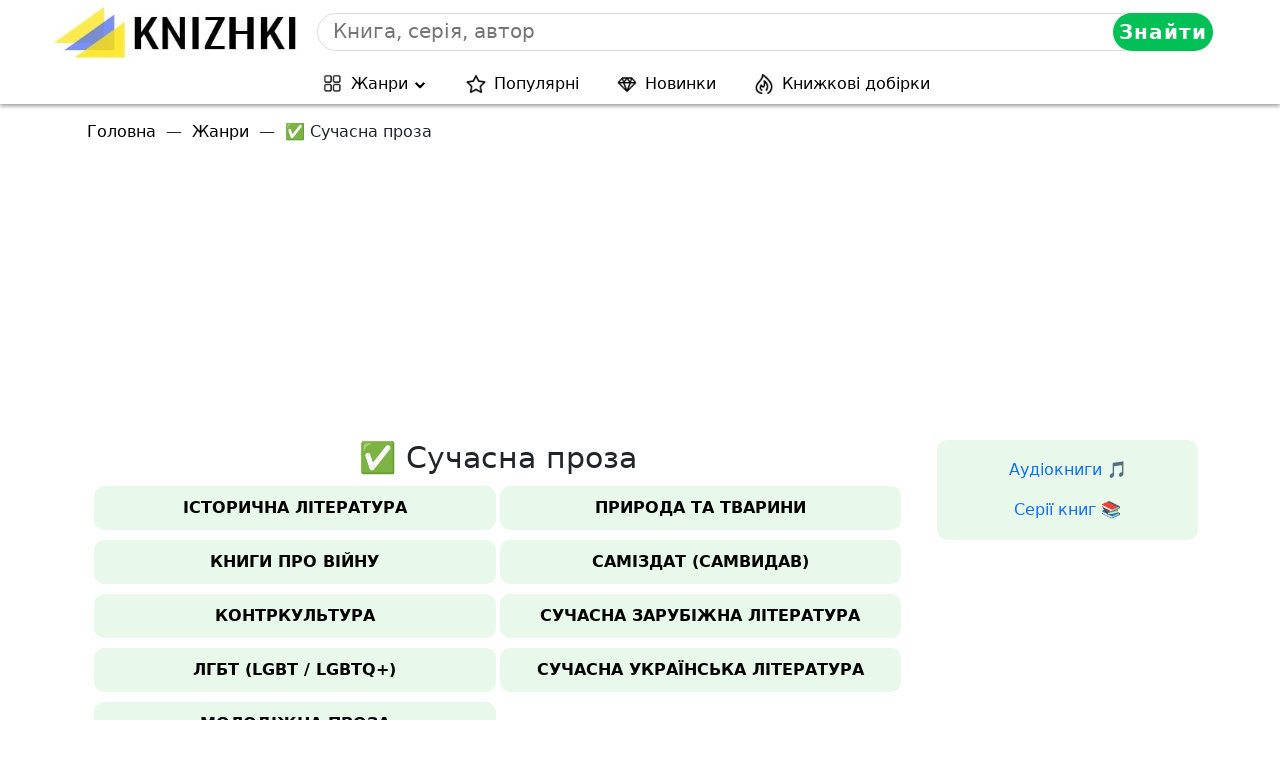

--- FILE ---
content_type: text/html; charset=UTF-8
request_url: https://knizhki.com.ua/zhanryi/suchasna-proza/
body_size: 73517
content:
<!DOCTYPE html><html lang="uk" class="no-js"><head><meta charset="UTF-8"><meta name="viewport" content="width=device-width, initial-scale=1.0"><meta http-equiv="X-UA-Compatible" content="IE=Edge"><meta name="google-adsense-account" content="ca-pub-2378736134044506"><link rel="shortcut icon" href="https://knizhki.com.ua/wp-content/uploads/2022/07/cropped-favicon.png" /> <script async src="https://pagead2.googlesyndication.com/pagead/js/adsbygoogle.js?client=ca-pub-4545001832246046"
            crossorigin="anonymous"></script> <script async src="https://pagead2.googlesyndication.com/pagead/js/adsbygoogle.js?client=ca-pub-0844652569170025"
     crossorigin="anonymous"></script> <meta name='robots' content='index, follow, max-image-preview:large, max-snippet:-1, max-video-preview:-1' /> <script>document.documentElement.className = document.documentElement.className.replace("no-js","js");</script> <title>Сучасна українська проза ✅ українською | Knizhki</title><meta name="description" content="Жанр сучасна українська проза: цікаві книги ⭐️ українською мовою на нашому книжковому сайті Knizhki" /><link rel="canonical" href="https://knizhki.com.ua/zhanryi/suchasna-proza/" /><meta property="og:locale" content="uk_UA" /><meta property="og:type" content="article" /><meta property="og:title" content="Сучасна українська проза ✅ українською | Knizhki" /><meta property="og:description" content="Жанр сучасна українська проза: цікаві книги ⭐️ українською мовою на нашому книжковому сайті Knizhki" /><meta property="og:url" content="https://knizhki.com.ua/zhanryi/suchasna-proza/" /><meta property="og:site_name" content="Knizhki" /><meta property="article:modified_time" content="2024-07-09T08:32:00+00:00" /><meta name="twitter:card" content="summary_large_image" /><meta name="twitter:label1" content="Прибл. час читання" /><meta name="twitter:data1" content="2 хвилини" /> <style id='classic-theme-styles-inline-css' type='text/css'>/*! This file is auto-generated */
.wp-block-button__link{color:#fff;background-color:#32373c;border-radius:9999px;box-shadow:none;text-decoration:none;padding:calc(.667em + 2px) calc(1.333em + 2px);font-size:1.125em}.wp-block-file__button{background:#32373c;color:#fff;text-decoration:none}</style><style id='global-styles-inline-css' type='text/css'>body{--wp--preset--color--black: #000000;--wp--preset--color--cyan-bluish-gray: #abb8c3;--wp--preset--color--white: #ffffff;--wp--preset--color--pale-pink: #f78da7;--wp--preset--color--vivid-red: #cf2e2e;--wp--preset--color--luminous-vivid-orange: #ff6900;--wp--preset--color--luminous-vivid-amber: #fcb900;--wp--preset--color--light-green-cyan: #7bdcb5;--wp--preset--color--vivid-green-cyan: #00d084;--wp--preset--color--pale-cyan-blue: #8ed1fc;--wp--preset--color--vivid-cyan-blue: #0693e3;--wp--preset--color--vivid-purple: #9b51e0;--wp--preset--gradient--vivid-cyan-blue-to-vivid-purple: linear-gradient(135deg,rgba(6,147,227,1) 0%,rgb(155,81,224) 100%);--wp--preset--gradient--light-green-cyan-to-vivid-green-cyan: linear-gradient(135deg,rgb(122,220,180) 0%,rgb(0,208,130) 100%);--wp--preset--gradient--luminous-vivid-amber-to-luminous-vivid-orange: linear-gradient(135deg,rgba(252,185,0,1) 0%,rgba(255,105,0,1) 100%);--wp--preset--gradient--luminous-vivid-orange-to-vivid-red: linear-gradient(135deg,rgba(255,105,0,1) 0%,rgb(207,46,46) 100%);--wp--preset--gradient--very-light-gray-to-cyan-bluish-gray: linear-gradient(135deg,rgb(238,238,238) 0%,rgb(169,184,195) 100%);--wp--preset--gradient--cool-to-warm-spectrum: linear-gradient(135deg,rgb(74,234,220) 0%,rgb(151,120,209) 20%,rgb(207,42,186) 40%,rgb(238,44,130) 60%,rgb(251,105,98) 80%,rgb(254,248,76) 100%);--wp--preset--gradient--blush-light-purple: linear-gradient(135deg,rgb(255,206,236) 0%,rgb(152,150,240) 100%);--wp--preset--gradient--blush-bordeaux: linear-gradient(135deg,rgb(254,205,165) 0%,rgb(254,45,45) 50%,rgb(107,0,62) 100%);--wp--preset--gradient--luminous-dusk: linear-gradient(135deg,rgb(255,203,112) 0%,rgb(199,81,192) 50%,rgb(65,88,208) 100%);--wp--preset--gradient--pale-ocean: linear-gradient(135deg,rgb(255,245,203) 0%,rgb(182,227,212) 50%,rgb(51,167,181) 100%);--wp--preset--gradient--electric-grass: linear-gradient(135deg,rgb(202,248,128) 0%,rgb(113,206,126) 100%);--wp--preset--gradient--midnight: linear-gradient(135deg,rgb(2,3,129) 0%,rgb(40,116,252) 100%);--wp--preset--font-size--small: 13px;--wp--preset--font-size--medium: 20px;--wp--preset--font-size--large: 36px;--wp--preset--font-size--x-large: 42px;--wp--preset--spacing--20: 0.44rem;--wp--preset--spacing--30: 0.67rem;--wp--preset--spacing--40: 1rem;--wp--preset--spacing--50: 1.5rem;--wp--preset--spacing--60: 2.25rem;--wp--preset--spacing--70: 3.38rem;--wp--preset--spacing--80: 5.06rem;--wp--preset--shadow--natural: 6px 6px 9px rgba(0, 0, 0, 0.2);--wp--preset--shadow--deep: 12px 12px 50px rgba(0, 0, 0, 0.4);--wp--preset--shadow--sharp: 6px 6px 0px rgba(0, 0, 0, 0.2);--wp--preset--shadow--outlined: 6px 6px 0px -3px rgba(255, 255, 255, 1), 6px 6px rgba(0, 0, 0, 1);--wp--preset--shadow--crisp: 6px 6px 0px rgba(0, 0, 0, 1);}:where(.is-layout-flex){gap: 0.5em;}:where(.is-layout-grid){gap: 0.5em;}body .is-layout-flow > .alignleft{float: left;margin-inline-start: 0;margin-inline-end: 2em;}body .is-layout-flow > .alignright{float: right;margin-inline-start: 2em;margin-inline-end: 0;}body .is-layout-flow > .aligncenter{margin-left: auto !important;margin-right: auto !important;}body .is-layout-constrained > .alignleft{float: left;margin-inline-start: 0;margin-inline-end: 2em;}body .is-layout-constrained > .alignright{float: right;margin-inline-start: 2em;margin-inline-end: 0;}body .is-layout-constrained > .aligncenter{margin-left: auto !important;margin-right: auto !important;}body .is-layout-constrained > :where(:not(.alignleft):not(.alignright):not(.alignfull)){max-width: var(--wp--style--global--content-size);margin-left: auto !important;margin-right: auto !important;}body .is-layout-constrained > .alignwide{max-width: var(--wp--style--global--wide-size);}body .is-layout-flex{display: flex;}body .is-layout-flex{flex-wrap: wrap;align-items: center;}body .is-layout-flex > *{margin: 0;}body .is-layout-grid{display: grid;}body .is-layout-grid > *{margin: 0;}:where(.wp-block-columns.is-layout-flex){gap: 2em;}:where(.wp-block-columns.is-layout-grid){gap: 2em;}:where(.wp-block-post-template.is-layout-flex){gap: 1.25em;}:where(.wp-block-post-template.is-layout-grid){gap: 1.25em;}.has-black-color{color: var(--wp--preset--color--black) !important;}.has-cyan-bluish-gray-color{color: var(--wp--preset--color--cyan-bluish-gray) !important;}.has-white-color{color: var(--wp--preset--color--white) !important;}.has-pale-pink-color{color: var(--wp--preset--color--pale-pink) !important;}.has-vivid-red-color{color: var(--wp--preset--color--vivid-red) !important;}.has-luminous-vivid-orange-color{color: var(--wp--preset--color--luminous-vivid-orange) !important;}.has-luminous-vivid-amber-color{color: var(--wp--preset--color--luminous-vivid-amber) !important;}.has-light-green-cyan-color{color: var(--wp--preset--color--light-green-cyan) !important;}.has-vivid-green-cyan-color{color: var(--wp--preset--color--vivid-green-cyan) !important;}.has-pale-cyan-blue-color{color: var(--wp--preset--color--pale-cyan-blue) !important;}.has-vivid-cyan-blue-color{color: var(--wp--preset--color--vivid-cyan-blue) !important;}.has-vivid-purple-color{color: var(--wp--preset--color--vivid-purple) !important;}.has-black-background-color{background-color: var(--wp--preset--color--black) !important;}.has-cyan-bluish-gray-background-color{background-color: var(--wp--preset--color--cyan-bluish-gray) !important;}.has-white-background-color{background-color: var(--wp--preset--color--white) !important;}.has-pale-pink-background-color{background-color: var(--wp--preset--color--pale-pink) !important;}.has-vivid-red-background-color{background-color: var(--wp--preset--color--vivid-red) !important;}.has-luminous-vivid-orange-background-color{background-color: var(--wp--preset--color--luminous-vivid-orange) !important;}.has-luminous-vivid-amber-background-color{background-color: var(--wp--preset--color--luminous-vivid-amber) !important;}.has-light-green-cyan-background-color{background-color: var(--wp--preset--color--light-green-cyan) !important;}.has-vivid-green-cyan-background-color{background-color: var(--wp--preset--color--vivid-green-cyan) !important;}.has-pale-cyan-blue-background-color{background-color: var(--wp--preset--color--pale-cyan-blue) !important;}.has-vivid-cyan-blue-background-color{background-color: var(--wp--preset--color--vivid-cyan-blue) !important;}.has-vivid-purple-background-color{background-color: var(--wp--preset--color--vivid-purple) !important;}.has-black-border-color{border-color: var(--wp--preset--color--black) !important;}.has-cyan-bluish-gray-border-color{border-color: var(--wp--preset--color--cyan-bluish-gray) !important;}.has-white-border-color{border-color: var(--wp--preset--color--white) !important;}.has-pale-pink-border-color{border-color: var(--wp--preset--color--pale-pink) !important;}.has-vivid-red-border-color{border-color: var(--wp--preset--color--vivid-red) !important;}.has-luminous-vivid-orange-border-color{border-color: var(--wp--preset--color--luminous-vivid-orange) !important;}.has-luminous-vivid-amber-border-color{border-color: var(--wp--preset--color--luminous-vivid-amber) !important;}.has-light-green-cyan-border-color{border-color: var(--wp--preset--color--light-green-cyan) !important;}.has-vivid-green-cyan-border-color{border-color: var(--wp--preset--color--vivid-green-cyan) !important;}.has-pale-cyan-blue-border-color{border-color: var(--wp--preset--color--pale-cyan-blue) !important;}.has-vivid-cyan-blue-border-color{border-color: var(--wp--preset--color--vivid-cyan-blue) !important;}.has-vivid-purple-border-color{border-color: var(--wp--preset--color--vivid-purple) !important;}.has-vivid-cyan-blue-to-vivid-purple-gradient-background{background: var(--wp--preset--gradient--vivid-cyan-blue-to-vivid-purple) !important;}.has-light-green-cyan-to-vivid-green-cyan-gradient-background{background: var(--wp--preset--gradient--light-green-cyan-to-vivid-green-cyan) !important;}.has-luminous-vivid-amber-to-luminous-vivid-orange-gradient-background{background: var(--wp--preset--gradient--luminous-vivid-amber-to-luminous-vivid-orange) !important;}.has-luminous-vivid-orange-to-vivid-red-gradient-background{background: var(--wp--preset--gradient--luminous-vivid-orange-to-vivid-red) !important;}.has-very-light-gray-to-cyan-bluish-gray-gradient-background{background: var(--wp--preset--gradient--very-light-gray-to-cyan-bluish-gray) !important;}.has-cool-to-warm-spectrum-gradient-background{background: var(--wp--preset--gradient--cool-to-warm-spectrum) !important;}.has-blush-light-purple-gradient-background{background: var(--wp--preset--gradient--blush-light-purple) !important;}.has-blush-bordeaux-gradient-background{background: var(--wp--preset--gradient--blush-bordeaux) !important;}.has-luminous-dusk-gradient-background{background: var(--wp--preset--gradient--luminous-dusk) !important;}.has-pale-ocean-gradient-background{background: var(--wp--preset--gradient--pale-ocean) !important;}.has-electric-grass-gradient-background{background: var(--wp--preset--gradient--electric-grass) !important;}.has-midnight-gradient-background{background: var(--wp--preset--gradient--midnight) !important;}.has-small-font-size{font-size: var(--wp--preset--font-size--small) !important;}.has-medium-font-size{font-size: var(--wp--preset--font-size--medium) !important;}.has-large-font-size{font-size: var(--wp--preset--font-size--large) !important;}.has-x-large-font-size{font-size: var(--wp--preset--font-size--x-large) !important;}
.wp-block-navigation a:where(:not(.wp-element-button)){color: inherit;}
:where(.wp-block-post-template.is-layout-flex){gap: 1.25em;}:where(.wp-block-post-template.is-layout-grid){gap: 1.25em;}
:where(.wp-block-columns.is-layout-flex){gap: 2em;}:where(.wp-block-columns.is-layout-grid){gap: 2em;}
.wp-block-pullquote{font-size: 1.5em;line-height: 1.6;}</style><link rel="icon" href="https://knizhki.com.ua/wp-content/uploads/2022/07/cropped-favicon-32x32.png" sizes="32x32" /><link rel="icon" href="https://knizhki.com.ua/wp-content/uploads/2022/07/cropped-favicon-192x192.png" sizes="192x192" /><link rel="apple-touch-icon" href="https://knizhki.com.ua/wp-content/uploads/2022/07/cropped-favicon-180x180.png" /><meta name="msapplication-TileImage" content="https://knizhki.com.ua/wp-content/uploads/2022/07/cropped-favicon-270x270.png" /><style media="all">@charset "UTF-8";html,body,div,span,applet,object,iframe,h1,h2,h3,h4,h5,h6,p,blockquote,pre,a,abbr,acronym,address,big,cite,code,del,dfn,em,img,ins,kbd,q,s,samp,small,strike,strong,sub,sup,tt,var,b,u,i,center,dl,dt,dd,ol,ul,li,fieldset,form,label,legend,table,caption,tbody,tfoot,thead,tr,th,td,article,aside,canvas,details,embed,figure,figcaption,footer,header,hgroup,menu,nav,output,ruby,section,summary,time,mark,audio,video{margin:0;padding:0;border:0;font-size:100%;font:inherit;vertical-align:baseline}article,aside,details,figcaption,figure,footer,header,hgroup,menu,nav,section{display:block}body{line-height:1}ol,ul{list-style:none}blockquote,q{quotes:none}blockquote:before,blockquote:after,q:before,q:after{content:'';content:none}table{border-collapse:collapse;border-spacing:0}i{font-style:italic}input{-webkit-border-radius:0;border-radius:0;-webkit-appearance:none}html,body{height:100%}body{font-family:Arial,'Helvetica Neue',Helvetica,sans-serif;font-size:16px;font-size:1rem;font-style:normal;font-variant:normal;font-weight:500;line-height:18px;line-height:1.125rem}input,textarea,button{-webkit-box-sizing:border-box;-moz-box-sizing:border-box;box-sizing:border-box;outline:none}button{border:none}a,button,span,input{-webkit-transition:all ease-in .2s;transition:all ease-in .2s}a{position:relative}a,a:hover{text-decoration:none}.lib_inner{position:relative;max-width:1346px;width:100%;min-height:100%;-webkit-box-sizing:border-box;-moz-box-sizing:border-box;box-sizing:border-box;margin:0 auto}@media (max-width:960px){.lib_inner{max-width:760px}}@media (max-width:640px){.lib_inner{max-width:80%;padding:0 1.5%;-webkit-box-sizing:border-box;-moz-box-sizing:border-box;box-sizing:border-box}}@media (max-width:420px){.lib_inner{max-width:320px}}.lib_inner:after{content:"";display:table;clear:both}#lib_opacity{position:fixed;top:0;left:0;display:block;width:0;height:100%;z-index:1000;opacity:0;background-color:transparent;-webkit-transition:opacity 1s ease-in-out;transition:opacity 1s ease-in-out}.lib_opacity_menu{position:fixed;top:0;left:0;display:block;width:0;height:100%;z-index:998;opacity:0;background-color:rgba(0,0,0,.3);-webkit-transition:opacity .2s ease-in-out;transition:opacity .2s ease-in-out}.filter_container{max-width:185px;text-align:center;margin:1.6% auto}@media (max-width:640px){.filter_container{max-width:320px}}.filter{display:inline-block;color:transparent}.filter:after{content:"";display:table;clear:both}.filter .filter_list{float:left;color:#000}.filter .filter_list li{float:left}.filter .filter_link{display:block;float:left;color:#000;will-change:transform;padding:0 6px}@media (max-width:640px){.filter .filter_link{padding:0 5px}}.filter_link_active{font-size:1.125rem;color:#0b93d5 !important}.filter_prev,.filter_next{float:left;color:#000}.filter .filter_list li:first-of-type:before{content:'............';display:none;float:right;width:inherit;margin-left:-7px}.filter .filter_list li:before{content:"•";float:left;text-align:center}@media (max-width:640px){.filter .filter_list li:before{display:none}}.filter .filter_list li:last-of-type:after{content:'';display:none;font-size:20px}.filter_prev{padding-right:10px}.filter_prev:after{content:'\2039'}.filter_next{padding-left:10px}.filter_next:after{content:"\203A"}.vidget_main{width:96.1%;margin:-.5% 0 0;background-color:#f1f1f1}@media (max-width:690px){.vidget_main{max-width:627px;width:100%}}.karta-spisok{list-style:circle;padding-left:20px;text-align:left}.karta-spisok li{margin-bottom:20px}.karta-spisok li a{color:#288b9f}.karta-spisok li a:hover{color:#3ab55b}.site-cart-title{text-align:center;font-size:32px;line-height:1;margin-bottom:25px}@media (max-width:715px){.footer_text{line-height:12px;font-size:12px}}@media (max-width:425px){.book_slider_rating_img{max-height:60%}}.commentlist{margin:15px 0;box-sizing:border-box;background:#fff;border:1px solid #b2bebe;padding-left:26px;border-radius:5px}.comment-body{box-sizing:border-box;position:relative;padding:10px}.some-div,.comment-author,.comment-meta{float:left;padding-right:15px}.comment-author img{width:30px;position:absolute;top:10px;left:-37px;margin:0;padding:0;border:1px solid #edeeee;height:30px;border-radius:5px}.comment-body p{clear:both;font-family:verdana;font-size:15px;line-height:1.5;color:#000;text-align:left;margin:22px 0;width:100%}.reply{display:flex;align-items:flex-end}.comment-form-comment #comment{padding:5px;width:100%;height:120px;margin:5px 5px 5px 0;border:1px solid #b2bebe;border-radius:5px}.comment-form #author,.comment-form #email{padding:5px;width:250px;border:1px solid #b2bebe;margin:5px 5px 5px 0;border-radius:5px}.sidebar{width:100%;margin:0 auto}.sidebar_block{margin:0;background-color:#e8f8ea}.sidebar_menu{padding:0}.sidebar_block:first-child{margin-top:0;border-radius:10px;padding:10px 0}.sidebar_menu li{margin:0;text-align:center}.not-found-page{margin-top:120px;flex:1 0 auto}.not-found-page .col-12{text-align:center}.not-found-page p{font-size:18px;margin:15px 0 25px}.not-found-page a{padding:7px 50px;text-transform:uppercase;text-decoration:none;font-size:18px;border-radius:7px;background:#00c056;color:#fff;font-weight:600}.not-found-page a:hover{background:#0aa750;color:#fff}.error404{display:flex;flex-direction:column}.error404 footer{flex-shrink:0}.form-submit .submit:hover{color:#fff;cursor:pointer;background-color:#0aa750}.comment-form-comment #comment,.comment-reply-title{width:100%}#comment{border:2px solid #f1f1f1}.comment-form-comment label{display:none}.comment-reply-title{display:flex;justify-content:flex-start;font-weight:600;font-size:17px}.comment-notes{font-size:12px}.commentmetadata a,.comment-reply-link{color:#35a753}#comments{text-align:right;margin-bottom:20px}.comment-form-author{margin-bottom:10px}.comment-form-author input{margin-left:14px}.form-submit{margin-top:10px}.form-submit .submit{background-color:#00c056;padding:10px;font-size:14px;color:#fff;letter-spacing:1px;border:none;border-radius:7px;text-transform:uppercase;font-weight:600}.form-submit .submit:hover{color:#fff;cursor:pointer;background-color:#0aa750}.buttons_wrapper .lib_book_open{width:100%;height:30px;display:flex;justify-content:center;background-color:#32a756;font-size:14px;border-radius:5px}.action_buttons div{width:48%;height:30px;display:flex;justify-content:center;background-color:#32a756;font-size:14px;margin:10px 0;border-radius:5px}.action_buttons div:hover,.buttons_wrapper .lib_book_open:hover{background-color:#3cc265}.list-share{display:flex;align-items:center;padding:0;flex-wrap:wrap;justify-content:center}.list-share li{padding:5px 7px}.list-share li:hover{border-radius:10px;outline:2px solid #00c055}.lib_book_view{display:flex;align-items:center}.lib_book_view svg{width:20px;height:20px;margin-right:6px}.lib_book_view span{margin-right:3px}.sitemap-container{margin-top:130px}.pagination{flex-direction:column}.paginate-links .pagination .nav-links{display:flex;justify-content:center;flex-wrap:wrap;margin-top:15px}.paginate-links .pagination a{height:40px;width:40px;display:flex;flex-shrink:0;text-align:center;font-size:1.2rem;background:#f2f2f2;align-items:center;justify-content:center;border-radius:25px;color:#474747;text-decoration:none;font-weight:500;margin:0 5px}.paginate-links .pagination a.prev,.paginate-links .pagination a.next{padding:7px;background:#00c056;border-radius:10px;color:#fff;text-decoration:none;width:unset;height:unset}.paginate-links .pagination span{height:40px;width:40px;display:flex;flex-shrink:0;text-align:center;font-size:1.2rem;background:#f2f2f2;align-items:center;justify-content:center;border-radius:25px;color:#0b93d5;text-decoration:none;font-weight:500;margin:0 5px}.book-container{margin-top:130px}.single-page ol{list-style-type:auto}.reclam-full{position:sticky;top:135px}.podborka_wijet{display:flex;align-items:center;margin-bottom:7px;border:1px solid #d2d4d6;border-radius:10px}.podborka_wijet a.title_widjet_href{margin:0 0 0 10px;text-decoration:none;color:#0d6efd;font-weight:500}.podborka_wijet a.title_widjet_href:hover{color:#0aa750}.sidebar-container{margin-top:15px}.sidebar-container p{margin:0 0 10px;font-weight:500;text-align:center}.podborka_wijet img{width:40px;height:auto;border-radius:10px}.breadcrumbs{display:flex;padding:0;flex-wrap:wrap}.breadcrumbs li{margin:0 5px;font-weight:500}.breadcrumbs li .lib_crumbs_link{font-size:16px;color:#000;text-decoration:none;transition:unset}.breadcrumbs li .lib_crumbs_link:hover{color:#32a756;transition:unset}.breadcrumbs li:last-child{font-size:16px}.container h1{font-size:30px}.container h2{font-size:24px}@media(max-width:1024px){.paginate-links .pagination a.prev,.paginate-links .pagination a.next{height:40px;width:40px;border-radius:25px}}@media(max-width:520px){.paginate-links .pagination a,.paginate-links .pagination span{margin:0 2px}}
@charset "UTF-8";/*!
 * Bootstrap v5.0.0-beta2 (https://getbootstrap.com/)
 * Copyright 2011-2021 The Bootstrap Authors
 * Copyright 2011-2021 Twitter, Inc.
 * Licensed under MIT (https://github.com/twbs/bootstrap/blob/main/LICENSE)
 */:root{--bs-blue:#0d6efd;--bs-indigo:#6610f2;--bs-purple:#6f42c1;--bs-pink:#d63384;--bs-red:#dc3545;--bs-orange:#fd7e14;--bs-yellow:#ffc107;--bs-green:#198754;--bs-teal:#20c997;--bs-cyan:#0dcaf0;--bs-white:#fff;--bs-gray:#6c757d;--bs-gray-dark:#343a40;--bs-primary:#0d6efd;--bs-secondary:#6c757d;--bs-success:#198754;--bs-info:#0dcaf0;--bs-warning:#ffc107;--bs-danger:#dc3545;--bs-light:#f8f9fa;--bs-dark:#212529;--bs-font-sans-serif:system-ui,-apple-system,"Segoe UI",Roboto,"Helvetica Neue",Arial,"Noto Sans","Liberation Sans",sans-serif,"Apple Color Emoji","Segoe UI Emoji","Segoe UI Symbol","Noto Color Emoji";--bs-font-monospace:SFMono-Regular,Menlo,Monaco,Consolas,"Liberation Mono","Courier New",monospace;--bs-gradient:linear-gradient(180deg, rgba(255, 255, 255, 0.15), rgba(255, 255, 255, 0))}*,::after,::before{box-sizing:border-box}@media (prefers-reduced-motion:no-preference){:root{scroll-behavior:smooth}}body{margin:0;font-family:var(--bs-font-sans-serif);font-size:1rem;font-weight:400;line-height:1.5;color:#212529;background-color:#fff;-webkit-text-size-adjust:100%;-webkit-tap-highlight-color:transparent}[tabindex="-1"]:focus:not(:focus-visible){outline:0!important}hr{margin:1rem 0;color:inherit;background-color:currentColor;border:0;opacity:.25}hr:not([size]){height:1px}.h1,.h2,.h3,.h4,.h5,.h6,h1,h2,h3,h4,h5,h6{margin-top:0;margin-bottom:.5rem;font-weight:500;line-height:1.2}.h1,h1{font-size:calc(1.375rem + 1.5vw)}@media (min-width:1200px){.h1,h1{font-size:2.5rem}}.h2,h2{font-size:calc(1.325rem + .9vw)}@media (min-width:1200px){.h2,h2{font-size:2rem}}.h3,h3{font-size:calc(1.3rem + .6vw)}@media (min-width:1200px){.h3,h3{font-size:1.75rem}}.h4,h4{font-size:calc(1.275rem + .3vw)}@media (min-width:1200px){.h4,h4{font-size:1.5rem}}.h5,h5{font-size:1.25rem}.h6,h6{font-size:1rem}p{margin-top:0;margin-bottom:1rem}abbr[data-bs-original-title],abbr[title]{text-decoration:underline;-webkit-text-decoration:underline dotted;text-decoration:underline dotted;cursor:help;}address{margin-bottom:1rem;font-style:normal;line-height:inherit}ol,ul{padding-left:2rem}dl,ol,ul{margin-top:0;margin-bottom:1rem}ol ol,ol ul,ul ol,ul ul{margin-bottom:0}dt{font-weight:700}dd{margin-bottom:.5rem;margin-left:0}blockquote{margin:0 0 1rem}b,strong{font-weight:bolder}.small,small{font-size:.875em}.mark,mark{padding:.2em;background-color:#fcf8e3}sub,sup{position:relative;font-size:.75em;line-height:0;vertical-align:baseline}sub{bottom:-.25em}sup{top:-.5em}a{color:#0d6efd;text-decoration:underline}a:hover{color:#0a58ca}a:not([href]):not([class]),a:not([href]):not([class]):hover{color:inherit;text-decoration:none}code,kbd,pre,samp{font-family:var(--bs-font-monospace);font-size:1em;direction:ltr;unicode-bidi:bidi-override}pre{display:block;margin-top:0;margin-bottom:1rem;overflow:auto;font-size:.875em}pre code{font-size:inherit;color:inherit;word-break:normal}code{font-size:.875em;color:#d63384;word-wrap:break-word}a>code{color:inherit}kbd{padding:.2rem .4rem;font-size:.875em;color:#fff;background-color:#212529;border-radius:.2rem}kbd kbd{padding:0;font-size:1em;font-weight:700}figure{margin:0 0 1rem}img,svg{vertical-align:middle}table{caption-side:bottom;border-collapse:collapse}caption{padding-top:.5rem;padding-bottom:.5rem;color:#6c757d;text-align:left}th{text-align:inherit;text-align:-webkit-match-parent}tbody,td,tfoot,th,thead,tr{border-color:inherit;border-style:solid;border-width:0}label{display:inline-block}button{border-radius:0}button:focus:not(:focus-visible){outline:0}button,input,optgroup,select,textarea{margin:0;font-family:inherit;font-size:inherit;line-height:inherit}button,select{text-transform:none}[role=button]{cursor:pointer}select{word-wrap:normal}[list]::-webkit-calendar-picker-indicator{display:none}[type=button],[type=reset],[type=submit],button{-webkit-appearance:button}[type=button]:not(:disabled),[type=reset]:not(:disabled),[type=submit]:not(:disabled),button:not(:disabled){cursor:pointer}::-moz-focus-inner{padding:0;border-style:none}textarea{resize:vertical}fieldset{min-width:0;padding:0;margin:0;border:0}legend{float:left;width:100%;padding:0;margin-bottom:.5rem;font-size:calc(1.275rem + .3vw);line-height:inherit}@media (min-width:1200px){legend{font-size:1.5rem}}legend+*{clear:left}::-webkit-datetime-edit-day-field,::-webkit-datetime-edit-fields-wrapper,::-webkit-datetime-edit-hour-field,::-webkit-datetime-edit-minute,::-webkit-datetime-edit-month-field,::-webkit-datetime-edit-text,::-webkit-datetime-edit-year-field{padding:0}::-webkit-inner-spin-button{height:auto}[type=search]{outline-offset:-2px;-webkit-appearance:textfield}::-webkit-search-decoration{-webkit-appearance:none}::-webkit-color-swatch-wrapper{padding:0}::file-selector-button{font:inherit}::-webkit-file-upload-button{font:inherit;-webkit-appearance:button}output{display:inline-block}iframe{border:0}summary{display:list-item;cursor:pointer}progress{vertical-align:baseline}[hidden]{display:none!important}.lead{font-size:1.25rem;font-weight:300}.display-1{font-size:calc(1.625rem + 4.5vw);font-weight:300;line-height:1.2}@media (min-width:1200px){.display-1{font-size:5rem}}.display-2{font-size:calc(1.575rem + 3.9vw);font-weight:300;line-height:1.2}@media (min-width:1200px){.display-2{font-size:4.5rem}}.display-3{font-size:calc(1.525rem + 3.3vw);font-weight:300;line-height:1.2}@media (min-width:1200px){.display-3{font-size:4rem}}.display-4{font-size:calc(1.475rem + 2.7vw);font-weight:300;line-height:1.2}@media (min-width:1200px){.display-4{font-size:3.5rem}}.display-5{font-size:calc(1.425rem + 2.1vw);font-weight:300;line-height:1.2}@media (min-width:1200px){.display-5{font-size:3rem}}.display-6{font-size:calc(1.375rem + 1.5vw);font-weight:300;line-height:1.2}@media (min-width:1200px){.display-6{font-size:2.5rem}}.list-unstyled{padding-left:0;list-style:none}.list-inline{padding-left:0;list-style:none}.list-inline-item{display:inline-block}.list-inline-item:not(:last-child){margin-right:.5rem}.initialism{font-size:.875em;text-transform:uppercase}.blockquote{margin-bottom:1rem;font-size:1.25rem}.blockquote>:last-child{margin-bottom:0}.blockquote-footer{margin-top:-1rem;margin-bottom:1rem;font-size:.875em;color:#6c757d}.blockquote-footer::before{content:"— "}.img-fluid{max-width:100%;height:auto}.img-thumbnail{padding:.25rem;background-color:#fff;border:1px solid #dee2e6;border-radius:.25rem;max-width:100%;height:auto}.figure{display:inline-block}.figure-img{margin-bottom:.5rem;line-height:1}.figure-caption{font-size:.875em;color:#6c757d}.container,.container-fluid,.container-lg,.container-md,.container-sm,.container-xl,.container-xxl{width:100%;padding-right:var(--bs-gutter-x,.75rem);padding-left:var(--bs-gutter-x,.75rem);margin-right:auto;margin-left:auto}@media (min-width:576px){.container,.container-sm{max-width:540px}}@media (min-width:768px){.container,.container-md,.container-sm{max-width:720px}}@media (min-width:992px){.container,.container-lg,.container-md,.container-sm{max-width:960px}}@media (min-width:1200px){.container,.container-lg,.container-md,.container-sm,.container-xl{max-width:1140px}}@media (min-width:1400px){.container,.container-lg,.container-md,.container-sm,.container-xl,.container-xxl{max-width:1390px}}.row{--bs-gutter-x:1.5rem;--bs-gutter-y:0;display:flex;flex-wrap:wrap;margin-top:calc(var(--bs-gutter-y) * -1);margin-right:calc(var(--bs-gutter-x)/ -2);margin-left:calc(var(--bs-gutter-x)/ -2)}.row>*{flex-shrink:0;width:100%;max-width:100%;padding-right:calc(var(--bs-gutter-x)/ 2);padding-left:calc(var(--bs-gutter-x)/ 2);margin-top:var(--bs-gutter-y)}.col{flex:1 0 0%}.row-cols-auto>*{flex:0 0 auto;width:auto}.row-cols-1>*{flex:0 0 auto;width:100%}.row-cols-2>*{flex:0 0 auto;width:50%}.row-cols-3>*{flex:0 0 auto;width:33.3333333333%}.row-cols-4>*{flex:0 0 auto;width:25%}.row-cols-5>*{flex:0 0 auto;width:20%}.row-cols-6>*{flex:0 0 auto;width:16.6666666667%}.col-auto{flex:0 0 auto;width:auto}.col-1{flex:0 0 auto;width:8.3333333333%}.col-2{flex:0 0 auto;width:16.6666666667%}.col-3{flex:0 0 auto;width:25%}.col-4{flex:0 0 auto;width:33.3333333333%}.col-5{flex:0 0 auto;width:41.6666666667%}.col-6{flex:0 0 auto;width:50%}.col-7{flex:0 0 auto;width:58.3333333333%}.col-8{flex:0 0 auto;width:66.6666666667%}.col-9{flex:0 0 auto;width:75%}.col-10{flex:0 0 auto;width:83.3333333333%}.col-11{flex:0 0 auto;width:91.6666666667%}.col-12{flex:0 0 auto;width:100%}.offset-1{margin-left:8.3333333333%}.offset-2{margin-left:16.6666666667%}.offset-3{margin-left:25%}.offset-4{margin-left:33.3333333333%}.offset-5{margin-left:41.6666666667%}.offset-6{margin-left:50%}.offset-7{margin-left:58.3333333333%}.offset-8{margin-left:66.6666666667%}.offset-9{margin-left:75%}.offset-10{margin-left:83.3333333333%}.offset-11{margin-left:91.6666666667%}.g-0,.gx-0{--bs-gutter-x:0}.g-0,.gy-0{--bs-gutter-y:0}.g-1,.gx-1{--bs-gutter-x:0.25rem}.g-1,.gy-1{--bs-gutter-y:0.25rem}.g-2,.gx-2{--bs-gutter-x:0.5rem}.g-2,.gy-2{--bs-gutter-y:0.5rem}.g-3,.gx-3{--bs-gutter-x:1rem}.g-3,.gy-3{--bs-gutter-y:1rem}.g-4,.gx-4{--bs-gutter-x:1.5rem}.g-4,.gy-4{--bs-gutter-y:1.5rem}.g-5,.gx-5{--bs-gutter-x:3rem}.g-5,.gy-5{--bs-gutter-y:3rem}@media (min-width:576px){.col-sm{flex:1 0 0%}.row-cols-sm-auto>*{flex:0 0 auto;width:auto}.row-cols-sm-1>*{flex:0 0 auto;width:100%}.row-cols-sm-2>*{flex:0 0 auto;width:50%}.row-cols-sm-3>*{flex:0 0 auto;width:33.3333333333%}.row-cols-sm-4>*{flex:0 0 auto;width:25%}.row-cols-sm-5>*{flex:0 0 auto;width:20%}.row-cols-sm-6>*{flex:0 0 auto;width:16.6666666667%}.col-sm-auto{flex:0 0 auto;width:auto}.col-sm-1{flex:0 0 auto;width:8.3333333333%}.col-sm-2{flex:0 0 auto;width:16.6666666667%}.col-sm-3{flex:0 0 auto;width:25%}.col-sm-4{flex:0 0 auto;width:33.3333333333%}.col-sm-5{flex:0 0 auto;width:41.6666666667%}.col-sm-6{flex:0 0 auto;width:50%}.col-sm-7{flex:0 0 auto;width:58.3333333333%}.col-sm-8{flex:0 0 auto;width:66.6666666667%}.col-sm-9{flex:0 0 auto;width:75%}.col-sm-10{flex:0 0 auto;width:83.3333333333%}.col-sm-11{flex:0 0 auto;width:91.6666666667%}.col-sm-12{flex:0 0 auto;width:100%}.offset-sm-0{margin-left:0}.offset-sm-1{margin-left:8.3333333333%}.offset-sm-2{margin-left:16.6666666667%}.offset-sm-3{margin-left:25%}.offset-sm-4{margin-left:33.3333333333%}.offset-sm-5{margin-left:41.6666666667%}.offset-sm-6{margin-left:50%}.offset-sm-7{margin-left:58.3333333333%}.offset-sm-8{margin-left:66.6666666667%}.offset-sm-9{margin-left:75%}.offset-sm-10{margin-left:83.3333333333%}.offset-sm-11{margin-left:91.6666666667%}.g-sm-0,.gx-sm-0{--bs-gutter-x:0}.g-sm-0,.gy-sm-0{--bs-gutter-y:0}.g-sm-1,.gx-sm-1{--bs-gutter-x:0.25rem}.g-sm-1,.gy-sm-1{--bs-gutter-y:0.25rem}.g-sm-2,.gx-sm-2{--bs-gutter-x:0.5rem}.g-sm-2,.gy-sm-2{--bs-gutter-y:0.5rem}.g-sm-3,.gx-sm-3{--bs-gutter-x:1rem}.g-sm-3,.gy-sm-3{--bs-gutter-y:1rem}.g-sm-4,.gx-sm-4{--bs-gutter-x:1.5rem}.g-sm-4,.gy-sm-4{--bs-gutter-y:1.5rem}.g-sm-5,.gx-sm-5{--bs-gutter-x:3rem}.g-sm-5,.gy-sm-5{--bs-gutter-y:3rem}}@media (min-width:768px){.col-md{flex:1 0 0%}.row-cols-md-auto>*{flex:0 0 auto;width:auto}.row-cols-md-1>*{flex:0 0 auto;width:100%}.row-cols-md-2>*{flex:0 0 auto;width:50%}.row-cols-md-3>*{flex:0 0 auto;width:33.3333333333%}.row-cols-md-4>*{flex:0 0 auto;width:25%}.row-cols-md-5>*{flex:0 0 auto;width:20%}.row-cols-md-6>*{flex:0 0 auto;width:16.6666666667%}.col-md-auto{flex:0 0 auto;width:auto}.col-md-1{flex:0 0 auto;width:8.3333333333%}.col-md-2{flex:0 0 auto;width:16.6666666667%}.col-md-3{flex:0 0 auto;width:25%}.col-md-4{flex:0 0 auto;width:33.3333333333%}.col-md-5{flex:0 0 auto;width:41.6666666667%}.col-md-6{flex:0 0 auto;width:50%}.col-md-7{flex:0 0 auto;width:58.3333333333%}.col-md-8{flex:0 0 auto;width:66.6666666667%}.col-md-9{flex:0 0 auto;width:75%}.col-md-10{flex:0 0 auto;width:83.3333333333%}.col-md-11{flex:0 0 auto;width:91.6666666667%}.col-md-12{flex:0 0 auto;width:100%}.offset-md-0{margin-left:0}.offset-md-1{margin-left:8.3333333333%}.offset-md-2{margin-left:16.6666666667%}.offset-md-3{margin-left:25%}.offset-md-4{margin-left:33.3333333333%}.offset-md-5{margin-left:41.6666666667%}.offset-md-6{margin-left:50%}.offset-md-7{margin-left:58.3333333333%}.offset-md-8{margin-left:66.6666666667%}.offset-md-9{margin-left:75%}.offset-md-10{margin-left:83.3333333333%}.offset-md-11{margin-left:91.6666666667%}.g-md-0,.gx-md-0{--bs-gutter-x:0}.g-md-0,.gy-md-0{--bs-gutter-y:0}.g-md-1,.gx-md-1{--bs-gutter-x:0.25rem}.g-md-1,.gy-md-1{--bs-gutter-y:0.25rem}.g-md-2,.gx-md-2{--bs-gutter-x:0.5rem}.g-md-2,.gy-md-2{--bs-gutter-y:0.5rem}.g-md-3,.gx-md-3{--bs-gutter-x:1rem}.g-md-3,.gy-md-3{--bs-gutter-y:1rem}.g-md-4,.gx-md-4{--bs-gutter-x:1.5rem}.g-md-4,.gy-md-4{--bs-gutter-y:1.5rem}.g-md-5,.gx-md-5{--bs-gutter-x:3rem}.g-md-5,.gy-md-5{--bs-gutter-y:3rem}}@media (min-width:992px){.col-lg{flex:1 0 0%}.row-cols-lg-auto>*{flex:0 0 auto;width:auto}.row-cols-lg-1>*{flex:0 0 auto;width:100%}.row-cols-lg-2>*{flex:0 0 auto;width:50%}.row-cols-lg-3>*{flex:0 0 auto;width:33.3333333333%}.row-cols-lg-4>*{flex:0 0 auto;width:25%}.row-cols-lg-5>*{flex:0 0 auto;width:20%}.row-cols-lg-6>*{flex:0 0 auto;width:16.6666666667%}.col-lg-auto{flex:0 0 auto;width:auto}.col-lg-1{flex:0 0 auto;width:8.3333333333%}.col-lg-2{flex:0 0 auto;width:16.6666666667%}.col-lg-3{flex:0 0 auto;width:25%}.col-lg-4{flex:0 0 auto;width:33.3333333333%}.col-lg-5{flex:0 0 auto;width:41.6666666667%}.col-lg-6{flex:0 0 auto;width:50%}.col-lg-7{flex:0 0 auto;width:58.3333333333%}.col-lg-8{flex:0 0 auto;width:66.6666666667%}.col-lg-9{flex:0 0 auto;width:75%}.col-lg-10{flex:0 0 auto;width:83.3333333333%}.col-lg-11{flex:0 0 auto;width:91.6666666667%}.col-lg-12{flex:0 0 auto;width:100%}.offset-lg-0{margin-left:0}.offset-lg-1{margin-left:8.3333333333%}.offset-lg-2{margin-left:16.6666666667%}.offset-lg-3{margin-left:25%}.offset-lg-4{margin-left:33.3333333333%}.offset-lg-5{margin-left:41.6666666667%}.offset-lg-6{margin-left:50%}.offset-lg-7{margin-left:58.3333333333%}.offset-lg-8{margin-left:66.6666666667%}.offset-lg-9{margin-left:75%}.offset-lg-10{margin-left:83.3333333333%}.offset-lg-11{margin-left:91.6666666667%}.g-lg-0,.gx-lg-0{--bs-gutter-x:0}.g-lg-0,.gy-lg-0{--bs-gutter-y:0}.g-lg-1,.gx-lg-1{--bs-gutter-x:0.25rem}.g-lg-1,.gy-lg-1{--bs-gutter-y:0.25rem}.g-lg-2,.gx-lg-2{--bs-gutter-x:0.5rem}.g-lg-2,.gy-lg-2{--bs-gutter-y:0.5rem}.g-lg-3,.gx-lg-3{--bs-gutter-x:1rem}.g-lg-3,.gy-lg-3{--bs-gutter-y:1rem}.g-lg-4,.gx-lg-4{--bs-gutter-x:1.5rem}.g-lg-4,.gy-lg-4{--bs-gutter-y:1.5rem}.g-lg-5,.gx-lg-5{--bs-gutter-x:3rem}.g-lg-5,.gy-lg-5{--bs-gutter-y:3rem}}@media (min-width:1200px){.col-xl{flex:1 0 0%}.row-cols-xl-auto>*{flex:0 0 auto;width:auto}.row-cols-xl-1>*{flex:0 0 auto;width:100%}.row-cols-xl-2>*{flex:0 0 auto;width:50%}.row-cols-xl-3>*{flex:0 0 auto;width:33.3333333333%}.row-cols-xl-4>*{flex:0 0 auto;width:25%}.row-cols-xl-5>*{flex:0 0 auto;width:20%}.row-cols-xl-6>*{flex:0 0 auto;width:16.6666666667%}.col-xl-auto{flex:0 0 auto;width:auto}.col-xl-1{flex:0 0 auto;width:8.3333333333%}.col-xl-2{flex:0 0 auto;width:16.6666666667%}.col-xl-3{flex:0 0 auto;width:25%}.col-xl-4{flex:0 0 auto;width:33.3333333333%}.col-xl-5{flex:0 0 auto;width:41.6666666667%}.col-xl-6{flex:0 0 auto;width:50%}.col-xl-7{flex:0 0 auto;width:58.3333333333%}.col-xl-8{flex:0 0 auto;width:66.6666666667%}.col-xl-9{flex:0 0 auto;width:75%}.col-xl-10{flex:0 0 auto;width:83.3333333333%}.col-xl-11{flex:0 0 auto;width:91.6666666667%}.col-xl-12{flex:0 0 auto;width:100%}.offset-xl-0{margin-left:0}.offset-xl-1{margin-left:8.3333333333%}.offset-xl-2{margin-left:16.6666666667%}.offset-xl-3{margin-left:25%}.offset-xl-4{margin-left:33.3333333333%}.offset-xl-5{margin-left:41.6666666667%}.offset-xl-6{margin-left:50%}.offset-xl-7{margin-left:58.3333333333%}.offset-xl-8{margin-left:66.6666666667%}.offset-xl-9{margin-left:75%}.offset-xl-10{margin-left:83.3333333333%}.offset-xl-11{margin-left:91.6666666667%}.g-xl-0,.gx-xl-0{--bs-gutter-x:0}.g-xl-0,.gy-xl-0{--bs-gutter-y:0}.g-xl-1,.gx-xl-1{--bs-gutter-x:0.25rem}.g-xl-1,.gy-xl-1{--bs-gutter-y:0.25rem}.g-xl-2,.gx-xl-2{--bs-gutter-x:0.5rem}.g-xl-2,.gy-xl-2{--bs-gutter-y:0.5rem}.g-xl-3,.gx-xl-3{--bs-gutter-x:1rem}.g-xl-3,.gy-xl-3{--bs-gutter-y:1rem}.g-xl-4,.gx-xl-4{--bs-gutter-x:1.5rem}.g-xl-4,.gy-xl-4{--bs-gutter-y:1.5rem}.g-xl-5,.gx-xl-5{--bs-gutter-x:3rem}.g-xl-5,.gy-xl-5{--bs-gutter-y:3rem}}@media (min-width:1400px){.col-xxl{flex:1 0 0%}.row-cols-xxl-auto>*{flex:0 0 auto;width:auto}.row-cols-xxl-1>*{flex:0 0 auto;width:100%}.row-cols-xxl-2>*{flex:0 0 auto;width:50%}.row-cols-xxl-3>*{flex:0 0 auto;width:33.3333333333%}.row-cols-xxl-4>*{flex:0 0 auto;width:25%}.row-cols-xxl-5>*{flex:0 0 auto;width:20%}.row-cols-xxl-6>*{flex:0 0 auto;width:16.6666666667%}.col-xxl-auto{flex:0 0 auto;width:auto}.col-xxl-1{flex:0 0 auto;width:8.3333333333%}.col-xxl-2{flex:0 0 auto;width:16.6666666667%}.col-xxl-3{flex:0 0 auto;width:25%}.col-xxl-4{flex:0 0 auto;width:33.3333333333%}.col-xxl-5{flex:0 0 auto;width:41.6666666667%}.col-xxl-6{flex:0 0 auto;width:50%}.col-xxl-7{flex:0 0 auto;width:58.3333333333%}.col-xxl-8{flex:0 0 auto;width:66.6666666667%}.col-xxl-9{flex:0 0 auto;width:75%}.col-xxl-10{flex:0 0 auto;width:83.3333333333%}.col-xxl-11{flex:0 0 auto;width:91.6666666667%}.col-xxl-12{flex:0 0 auto;width:100%}.offset-xxl-0{margin-left:0}.offset-xxl-1{margin-left:8.3333333333%}.offset-xxl-2{margin-left:16.6666666667%}.offset-xxl-3{margin-left:25%}.offset-xxl-4{margin-left:33.3333333333%}.offset-xxl-5{margin-left:41.6666666667%}.offset-xxl-6{margin-left:50%}.offset-xxl-7{margin-left:58.3333333333%}.offset-xxl-8{margin-left:66.6666666667%}.offset-xxl-9{margin-left:75%}.offset-xxl-10{margin-left:83.3333333333%}.offset-xxl-11{margin-left:91.6666666667%}.g-xxl-0,.gx-xxl-0{--bs-gutter-x:0}.g-xxl-0,.gy-xxl-0{--bs-gutter-y:0}.g-xxl-1,.gx-xxl-1{--bs-gutter-x:0.25rem}.g-xxl-1,.gy-xxl-1{--bs-gutter-y:0.25rem}.g-xxl-2,.gx-xxl-2{--bs-gutter-x:0.5rem}.g-xxl-2,.gy-xxl-2{--bs-gutter-y:0.5rem}.g-xxl-3,.gx-xxl-3{--bs-gutter-x:1rem}.g-xxl-3,.gy-xxl-3{--bs-gutter-y:1rem}.g-xxl-4,.gx-xxl-4{--bs-gutter-x:1.5rem}.g-xxl-4,.gy-xxl-4{--bs-gutter-y:1.5rem}.g-xxl-5,.gx-xxl-5{--bs-gutter-x:3rem}.g-xxl-5,.gy-xxl-5{--bs-gutter-y:3rem}}.table{--bs-table-bg:transparent;--bs-table-striped-color:#212529;--bs-table-striped-bg:rgba(0, 0, 0, 0.05);--bs-table-active-color:#212529;--bs-table-active-bg:rgba(0, 0, 0, 0.1);--bs-table-hover-color:#212529;--bs-table-hover-bg:rgba(0, 0, 0, 0.075);width:100%;margin-bottom:1rem;color:#212529;vertical-align:top;border-color:#dee2e6}.table>:not(caption)>*>*{padding:.5rem .5rem;background-color:var(--bs-table-bg);border-bottom-width:1px;box-shadow:inset 0 0 0 9999px var(--bs-table-accent-bg)}.table>tbody{vertical-align:inherit}.table>thead{vertical-align:bottom}.table>:not(:last-child)>:last-child>*{border-bottom-color:currentColor}.caption-top{caption-side:top}.table-sm>:not(caption)>*>*{padding:.25rem .25rem}.table-bordered>:not(caption)>*{border-width:1px 0}.table-bordered>:not(caption)>*>*{border-width:0 1px}.table-borderless>:not(caption)>*>*{border-bottom-width:0}.table-striped>tbody>tr:nth-of-type(odd){--bs-table-accent-bg:var(--bs-table-striped-bg);color:var(--bs-table-striped-color)}.table-active{--bs-table-accent-bg:var(--bs-table-active-bg);color:var(--bs-table-active-color)}.table-hover>tbody>tr:hover{--bs-table-accent-bg:var(--bs-table-hover-bg);color:var(--bs-table-hover-color)}.table-primary{--bs-table-bg:#cfe2ff;--bs-table-striped-bg:#c5d7f2;--bs-table-striped-color:#000;--bs-table-active-bg:#bacbe6;--bs-table-active-color:#000;--bs-table-hover-bg:#bfd1ec;--bs-table-hover-color:#000;color:#000;border-color:#bacbe6}.table-secondary{--bs-table-bg:#e2e3e5;--bs-table-striped-bg:#d7d8da;--bs-table-striped-color:#000;--bs-table-active-bg:#cbccce;--bs-table-active-color:#000;--bs-table-hover-bg:#d1d2d4;--bs-table-hover-color:#000;color:#000;border-color:#cbccce}.table-success{--bs-table-bg:#d1e7dd;--bs-table-striped-bg:#c7dbd2;--bs-table-striped-color:#000;--bs-table-active-bg:#bcd0c7;--bs-table-active-color:#000;--bs-table-hover-bg:#c1d6cc;--bs-table-hover-color:#000;color:#000;border-color:#bcd0c7}.table-info{--bs-table-bg:#cff4fc;--bs-table-striped-bg:#c5e8ef;--bs-table-striped-color:#000;--bs-table-active-bg:#badce3;--bs-table-active-color:#000;--bs-table-hover-bg:#bfe2e9;--bs-table-hover-color:#000;color:#000;border-color:#badce3}.table-warning{--bs-table-bg:#fff3cd;--bs-table-striped-bg:#f2e7c3;--bs-table-striped-color:#000;--bs-table-active-bg:#e6dbb9;--bs-table-active-color:#000;--bs-table-hover-bg:#ece1be;--bs-table-hover-color:#000;color:#000;border-color:#e6dbb9}.table-danger{--bs-table-bg:#f8d7da;--bs-table-striped-bg:#eccccf;--bs-table-striped-color:#000;--bs-table-active-bg:#dfc2c4;--bs-table-active-color:#000;--bs-table-hover-bg:#e5c7ca;--bs-table-hover-color:#000;color:#000;border-color:#dfc2c4}.table-light{--bs-table-bg:#f8f9fa;--bs-table-striped-bg:#ecedee;--bs-table-striped-color:#000;--bs-table-active-bg:#dfe0e1;--bs-table-active-color:#000;--bs-table-hover-bg:#e5e6e7;--bs-table-hover-color:#000;color:#000;border-color:#dfe0e1}.table-dark{--bs-table-bg:#212529;--bs-table-striped-bg:#2c3034;--bs-table-striped-color:#fff;--bs-table-active-bg:#373b3e;--bs-table-active-color:#fff;--bs-table-hover-bg:#323539;--bs-table-hover-color:#fff;color:#fff;border-color:#373b3e}.table-responsive{overflow-x:auto;-webkit-overflow-scrolling:touch}@media (max-width:575.98px){.table-responsive-sm{overflow-x:auto;-webkit-overflow-scrolling:touch}}@media (max-width:767.98px){.table-responsive-md{overflow-x:auto;-webkit-overflow-scrolling:touch}}@media (max-width:991.98px){.table-responsive-lg{overflow-x:auto;-webkit-overflow-scrolling:touch}}@media (max-width:1199.98px){.table-responsive-xl{overflow-x:auto;-webkit-overflow-scrolling:touch}}@media (max-width:1399.98px){.table-responsive-xxl{overflow-x:auto;-webkit-overflow-scrolling:touch}}.form-label{margin-bottom:.5rem}.col-form-label{padding-top:calc(.375rem + 1px);padding-bottom:calc(.375rem + 1px);margin-bottom:0;font-size:inherit;line-height:1.5}.col-form-label-lg{padding-top:calc(.5rem + 1px);padding-bottom:calc(.5rem + 1px);font-size:1.25rem}.col-form-label-sm{padding-top:calc(.25rem + 1px);padding-bottom:calc(.25rem + 1px);font-size:.875rem}.form-text{margin-top:.25rem;font-size:.875em;color:#6c757d}.form-control{display:block;width:100%;padding:.375rem .75rem;font-size:1rem;font-weight:400;line-height:1.5;color:#212529;background-color:#fff;background-clip:padding-box;border:1px solid #ced4da;-webkit-appearance:none;-moz-appearance:none;appearance:none;border-radius:.25rem;transition:border-color .15s ease-in-out,box-shadow .15s ease-in-out}@media (prefers-reduced-motion:reduce){.form-control{transition:none}}.form-control[type=file]{overflow:hidden}.form-control[type=file]:not(:disabled):not([readonly]){cursor:pointer}.form-control:focus{color:#212529;background-color:#fff;border-color:#86b7fe;outline:0;box-shadow:0 0 0 .25rem rgba(13,110,253,.25)}.form-control::-webkit-date-and-time-value{height:1.5em}.form-control::-webkit-input-placeholder{color:#6c757d;opacity:1}.form-control::-moz-placeholder{color:#6c757d;opacity:1}.form-control::placeholder{color:#6c757d;opacity:1}.form-control:disabled,.form-control[readonly]{background-color:#e9ecef;opacity:1}.form-control::file-selector-button{padding:.375rem .75rem;margin:-.375rem -.75rem;-webkit-margin-end:.75rem;margin-inline-end:.75rem;color:#212529;background-color:#e9ecef;pointer-events:none;border-color:inherit;border-style:solid;border-width:0;border-radius:0;transition:color .15s ease-in-out,background-color .15s ease-in-out,border-color .15s ease-in-out,box-shadow .15s ease-in-out}@media (prefers-reduced-motion:reduce){.form-control::file-selector-button{transition:none}}.form-control:hover:not(:disabled):not([readonly])::file-selector-button{background-color:#dde0e3}.form-control::-webkit-file-upload-button{padding:.375rem .75rem;margin:-.375rem -.75rem;-webkit-margin-end:.75rem;margin-inline-end:.75rem;color:#212529;background-color:#e9ecef;pointer-events:none;border-color:inherit;border-style:solid;border-width:0;border-inline-end-width:1px;border-radius:0;-webkit-transition:color .15s ease-in-out,background-color .15s ease-in-out,border-color .15s ease-in-out,box-shadow .15s ease-in-out;transition:color .15s ease-in-out,background-color .15s ease-in-out,border-color .15s ease-in-out,box-shadow .15s ease-in-out}@media (prefers-reduced-motion:reduce){.form-control::-webkit-file-upload-button{-webkit-transition:none;transition:none}}.form-control:hover:not(:disabled):not([readonly])::-webkit-file-upload-button{background-color:#dde0e3}.form-control-plaintext{display:block;width:100%;padding:.375rem 0;margin-bottom:0;line-height:1.5;color:#212529;background-color:transparent;border:solid transparent;border-width:1px 0}.form-control-plaintext.form-control-lg,.form-control-plaintext.form-control-sm{padding-right:0;padding-left:0}.form-control-sm{min-height:calc(1.5em + .5rem + 2px);padding:.25rem .5rem;font-size:.875rem;border-radius:.2rem}.form-control-sm::file-selector-button{padding:.25rem .5rem;margin:-.25rem -.5rem;-webkit-margin-end:.5rem;margin-inline-end:.5rem}.form-control-sm::-webkit-file-upload-button{padding:.25rem .5rem;margin:-.25rem -.5rem;-webkit-margin-end:.5rem;margin-inline-end:.5rem}.form-control-lg{min-height:calc(1.5em + 1rem + 2px);padding:.5rem 1rem;font-size:1.25rem;border-radius:.3rem}.form-control-lg::file-selector-button{padding:.5rem 1rem;margin:-.5rem -1rem;-webkit-margin-end:1rem;margin-inline-end:1rem}.form-control-lg::-webkit-file-upload-button{padding:.5rem 1rem;margin:-.5rem -1rem;-webkit-margin-end:1rem;margin-inline-end:1rem}textarea.form-control{min-height:calc(1.5em + .75rem + 2px)}textarea.form-control-sm{min-height:calc(1.5em + .5rem + 2px)}textarea.form-control-lg{min-height:calc(1.5em + 1rem + 2px)}.form-control-color{max-width:3rem;height:auto;padding:.375rem}.form-control-color:not(:disabled):not([readonly]){cursor:pointer}.form-control-color::-moz-color-swatch{height:1.5em;border-radius:.25rem}.form-control-color::-webkit-color-swatch{height:1.5em;border-radius:.25rem}.form-select{display:block;width:100%;padding:.375rem 2.25rem .375rem .75rem;font-size:1rem;font-weight:400;line-height:1.5;color:#212529;background-color:#fff;background-image:url("data:image/svg+xml,%3csvg xmlns='http://www.w3.org/2000/svg' viewBox='0 0 16 16'%3e%3cpath fill='none' stroke='%23343a40' stroke-linecap='round' stroke-linejoin='round' stroke-width='2' d='M2 5l6 6 6-6'/%3e%3c/svg%3e");background-repeat:no-repeat;background-position:right .75rem center;background-size:16px 12px;border:1px solid #ced4da;border-radius:.25rem;-webkit-appearance:none;-moz-appearance:none;appearance:none}.form-select:focus{border-color:#86b7fe;outline:0;box-shadow:0 0 0 .25rem rgba(13,110,253,.25)}.form-select[multiple],.form-select[size]:not([size="1"]){padding-right:.75rem;background-image:none}.form-select:disabled{color:#6c757d;background-color:#e9ecef}.form-select:-moz-focusring{color:transparent;text-shadow:0 0 0 #212529}.form-select-sm{padding-top:.25rem;padding-bottom:.25rem;padding-left:.5rem;font-size:.875rem}.form-select-lg{padding-top:.5rem;padding-bottom:.5rem;padding-left:1rem;font-size:1.25rem}.form-check{display:block;min-height:1.5rem;padding-left:1.5em;margin-bottom:.125rem}.form-check .form-check-input{float:left;margin-left:-1.5em}.form-check-input{width:1em;height:1em;margin-top:.25em;vertical-align:top;background-color:#fff;background-repeat:no-repeat;background-position:center;background-size:contain;border:1px solid rgba(0,0,0,.25);-webkit-appearance:none;-moz-appearance:none;appearance:none;-webkit-print-color-adjust:exact;color-adjust:exact}.form-check-input[type=checkbox]{border-radius:.25em}.form-check-input[type=radio]{border-radius:50%}.form-check-input:active{filter:brightness(90%)}.form-check-input:focus{border-color:#86b7fe;outline:0;box-shadow:0 0 0 .25rem rgba(13,110,253,.25)}.form-check-input:checked{background-color:#0d6efd;border-color:#0d6efd}.form-check-input:checked[type=checkbox]{background-image:url("data:image/svg+xml,%3csvg xmlns='http://www.w3.org/2000/svg' viewBox='0 0 20 20'%3e%3cpath fill='none' stroke='%23fff' stroke-linecap='round' stroke-linejoin='round' stroke-width='3' d='M6 10l3 3l6-6'/%3e%3c/svg%3e")}.form-check-input:checked[type=radio]{background-image:url("data:image/svg+xml,%3csvg xmlns='http://www.w3.org/2000/svg' viewBox='-4 -4 8 8'%3e%3ccircle r='2' fill='%23fff'/%3e%3c/svg%3e")}.form-check-input[type=checkbox]:indeterminate{background-color:#0d6efd;border-color:#0d6efd;background-image:url("data:image/svg+xml,%3csvg xmlns='http://www.w3.org/2000/svg' viewBox='0 0 20 20'%3e%3cpath fill='none' stroke='%23fff' stroke-linecap='round' stroke-linejoin='round' stroke-width='3' d='M6 10h8'/%3e%3c/svg%3e")}.form-check-input:disabled{pointer-events:none;filter:none;opacity:.5}.form-check-input:disabled~.form-check-label,.form-check-input[disabled]~.form-check-label{opacity:.5}.form-switch{padding-left:2.5em}.form-switch .form-check-input{width:2em;margin-left:-2.5em;background-image:url("data:image/svg+xml,%3csvg xmlns='http://www.w3.org/2000/svg' viewBox='-4 -4 8 8'%3e%3ccircle r='3' fill='rgba%280, 0, 0, 0.25%29'/%3e%3c/svg%3e");background-position:left center;border-radius:2em;transition:background-position .15s ease-in-out}@media (prefers-reduced-motion:reduce){.form-switch .form-check-input{transition:none}}.form-switch .form-check-input:focus{background-image:url("data:image/svg+xml,%3csvg xmlns='http://www.w3.org/2000/svg' viewBox='-4 -4 8 8'%3e%3ccircle r='3' fill='%2386b7fe'/%3e%3c/svg%3e")}.form-switch .form-check-input:checked{background-position:right center;background-image:url("data:image/svg+xml,%3csvg xmlns='http://www.w3.org/2000/svg' viewBox='-4 -4 8 8'%3e%3ccircle r='3' fill='%23fff'/%3e%3c/svg%3e")}.form-check-inline{display:inline-block;margin-right:1rem}.btn-check{position:absolute;clip:rect(0,0,0,0);pointer-events:none}.btn-check:disabled+.btn,.btn-check[disabled]+.btn{pointer-events:none;filter:none;opacity:.65}.form-range{width:100%;height:1.5rem;padding:0;background-color:transparent;-webkit-appearance:none;-moz-appearance:none;appearance:none}.form-range:focus{outline:0}.form-range:focus::-webkit-slider-thumb{box-shadow:0 0 0 1px #fff,0 0 0 .25rem rgba(13,110,253,.25)}.form-range:focus::-moz-range-thumb{box-shadow:0 0 0 1px #fff,0 0 0 .25rem rgba(13,110,253,.25)}.form-range::-moz-focus-outer{border:0}.form-range::-webkit-slider-thumb{width:1rem;height:1rem;margin-top:-.25rem;background-color:#0d6efd;border:0;border-radius:1rem;-webkit-transition:background-color .15s ease-in-out,border-color .15s ease-in-out,box-shadow .15s ease-in-out;transition:background-color .15s ease-in-out,border-color .15s ease-in-out,box-shadow .15s ease-in-out;-webkit-appearance:none;appearance:none}@media (prefers-reduced-motion:reduce){.form-range::-webkit-slider-thumb{-webkit-transition:none;transition:none}}.form-range::-webkit-slider-thumb:active{background-color:#b6d4fe}.form-range::-webkit-slider-runnable-track{width:100%;height:.5rem;color:transparent;cursor:pointer;background-color:#dee2e6;border-color:transparent;border-radius:1rem}.form-range::-moz-range-thumb{width:1rem;height:1rem;background-color:#0d6efd;border:0;border-radius:1rem;-moz-transition:background-color .15s ease-in-out,border-color .15s ease-in-out,box-shadow .15s ease-in-out;transition:background-color .15s ease-in-out,border-color .15s ease-in-out,box-shadow .15s ease-in-out;-moz-appearance:none;appearance:none}@media (prefers-reduced-motion:reduce){.form-range::-moz-range-thumb{-moz-transition:none;transition:none}}.form-range::-moz-range-thumb:active{background-color:#b6d4fe}.form-range::-moz-range-track{width:100%;height:.5rem;color:transparent;cursor:pointer;background-color:#dee2e6;border-color:transparent;border-radius:1rem}.form-range:disabled{pointer-events:none}.form-range:disabled::-webkit-slider-thumb{background-color:#adb5bd}.form-range:disabled::-moz-range-thumb{background-color:#adb5bd}.form-floating{position:relative}.form-floating>.form-control,.form-floating>.form-select{height:calc(3.5rem + 2px);padding:1rem .75rem}.form-floating>label{position:absolute;top:0;left:0;height:100%;padding:1rem .75rem;pointer-events:none;border:1px solid transparent;transform-origin:0 0;transition:opacity .1s ease-in-out,transform .1s ease-in-out}@media (prefers-reduced-motion:reduce){.form-floating>label{transition:none}}.form-floating>.form-control::-webkit-input-placeholder{color:transparent}.form-floating>.form-control::-moz-placeholder{color:transparent}.form-floating>.form-control::placeholder{color:transparent}.form-floating>.form-control:not(:-moz-placeholder-shown){padding-top:1.625rem;padding-bottom:.625rem}.form-floating>.form-control:focus,.form-floating>.form-control:not(:placeholder-shown){padding-top:1.625rem;padding-bottom:.625rem}.form-floating>.form-control:-webkit-autofill{padding-top:1.625rem;padding-bottom:.625rem}.form-floating>.form-select{padding-top:1.625rem;padding-bottom:.625rem}.form-floating>.form-control:not(:-moz-placeholder-shown)~label{opacity:.65;transform:scale(.85) translateY(-.5rem) translateX(.15rem)}.form-floating>.form-control:focus~label,.form-floating>.form-control:not(:placeholder-shown)~label,.form-floating>.form-select~label{opacity:.65;transform:scale(.85) translateY(-.5rem) translateX(.15rem)}.form-floating>.form-control:-webkit-autofill~label{opacity:.65;transform:scale(.85) translateY(-.5rem) translateX(.15rem)}.input-group{position:relative;display:flex;flex-wrap:wrap;align-items:stretch;width:100%}.input-group>.form-control,.input-group>.form-select{position:relative;flex:1 1 auto;width:1%;min-width:0}.input-group>.form-control:focus,.input-group>.form-select:focus{z-index:3}.input-group .btn{position:relative;z-index:2}.input-group .btn:focus{z-index:3}.input-group-text{display:flex;align-items:center;padding:.375rem .75rem;font-size:1rem;font-weight:400;line-height:1.5;color:#212529;text-align:center;white-space:nowrap;background-color:#e9ecef;border:1px solid #ced4da;border-radius:.25rem}.input-group-lg>.btn,.input-group-lg>.form-control,.input-group-lg>.form-select,.input-group-lg>.input-group-text{padding:.5rem 1rem;font-size:1.25rem;border-radius:.3rem}.input-group-sm>.btn,.input-group-sm>.form-control,.input-group-sm>.form-select,.input-group-sm>.input-group-text{padding:.25rem .5rem;font-size:.875rem;border-radius:.2rem}.input-group-lg>.form-select,.input-group-sm>.form-select{padding-right:3rem}.input-group:not(.has-validation)>.dropdown-toggle:nth-last-child(n+3),.input-group:not(.has-validation)>:not(:last-child):not(.dropdown-toggle):not(.dropdown-menu){border-top-right-radius:0;border-bottom-right-radius:0}.input-group.has-validation>.dropdown-toggle:nth-last-child(n+4),.input-group.has-validation>:nth-last-child(n+3):not(.dropdown-toggle):not(.dropdown-menu){border-top-right-radius:0;border-bottom-right-radius:0}.input-group>:not(:first-child):not(.dropdown-menu):not(.valid-tooltip):not(.valid-feedback):not(.invalid-tooltip):not(.invalid-feedback){margin-left:-1px;border-top-left-radius:0;border-bottom-left-radius:0}.valid-feedback{display:none;width:100%;margin-top:.25rem;font-size:.875em;color:#198754}.valid-tooltip{position:absolute;top:100%;z-index:5;display:none;max-width:100%;padding:.25rem .5rem;margin-top:.1rem;font-size:.875rem;color:#fff;background-color:rgba(25,135,84,.9);border-radius:.25rem}.is-valid~.valid-feedback,.is-valid~.valid-tooltip,.was-validated :valid~.valid-feedback,.was-validated :valid~.valid-tooltip{display:block}.form-control.is-valid,.was-validated .form-control:valid{border-color:#198754;padding-right:calc(1.5em + .75rem);background-image:url("data:image/svg+xml,%3csvg xmlns='http://www.w3.org/2000/svg' viewBox='0 0 8 8'%3e%3cpath fill='%23198754' d='M2.3 6.73L.6 4.53c-.4-1.04.46-1.4 1.1-.8l1.1 1.4 3.4-3.8c.6-.63 1.6-.27 1.2.7l-4 4.6c-.43.5-.8.4-1.1.1z'/%3e%3c/svg%3e");background-repeat:no-repeat;background-position:right calc(.375em + .1875rem) center;background-size:calc(.75em + .375rem) calc(.75em + .375rem)}.form-control.is-valid:focus,.was-validated .form-control:valid:focus{border-color:#198754;box-shadow:0 0 0 .25rem rgba(25,135,84,.25)}.was-validated textarea.form-control:valid,textarea.form-control.is-valid{padding-right:calc(1.5em + .75rem);background-position:top calc(.375em + .1875rem) right calc(.375em + .1875rem)}.form-select.is-valid,.was-validated .form-select:valid{border-color:#198754;padding-right:4.125rem;background-image:url("data:image/svg+xml,%3csvg xmlns='http://www.w3.org/2000/svg' viewBox='0 0 16 16'%3e%3cpath fill='none' stroke='%23343a40' stroke-linecap='round' stroke-linejoin='round' stroke-width='2' d='M2 5l6 6 6-6'/%3e%3c/svg%3e"),url("data:image/svg+xml,%3csvg xmlns='http://www.w3.org/2000/svg' viewBox='0 0 8 8'%3e%3cpath fill='%23198754' d='M2.3 6.73L.6 4.53c-.4-1.04.46-1.4 1.1-.8l1.1 1.4 3.4-3.8c.6-.63 1.6-.27 1.2.7l-4 4.6c-.43.5-.8.4-1.1.1z'/%3e%3c/svg%3e");background-position:right .75rem center,center right 2.25rem;background-size:16px 12px,calc(.75em + .375rem) calc(.75em + .375rem)}.form-select.is-valid:focus,.was-validated .form-select:valid:focus{border-color:#198754;box-shadow:0 0 0 .25rem rgba(25,135,84,.25)}.form-check-input.is-valid,.was-validated .form-check-input:valid{border-color:#198754}.form-check-input.is-valid:checked,.was-validated .form-check-input:valid:checked{background-color:#198754}.form-check-input.is-valid:focus,.was-validated .form-check-input:valid:focus{box-shadow:0 0 0 .25rem rgba(25,135,84,.25)}.form-check-input.is-valid~.form-check-label,.was-validated .form-check-input:valid~.form-check-label{color:#198754}.form-check-inline .form-check-input~.valid-feedback{margin-left:.5em}.invalid-feedback{display:none;width:100%;margin-top:.25rem;font-size:.875em;color:#dc3545}.invalid-tooltip{position:absolute;top:100%;z-index:5;display:none;max-width:100%;padding:.25rem .5rem;margin-top:.1rem;font-size:.875rem;color:#fff;background-color:rgba(220,53,69,.9);border-radius:.25rem}.is-invalid~.invalid-feedback,.is-invalid~.invalid-tooltip,.was-validated :invalid~.invalid-feedback,.was-validated :invalid~.invalid-tooltip{display:block}.form-control.is-invalid,.was-validated .form-control:invalid{border-color:#dc3545;padding-right:calc(1.5em + .75rem);background-image:url("data:image/svg+xml,%3csvg xmlns='http://www.w3.org/2000/svg' viewBox='0 0 12 12' width='12' height='12' fill='none' stroke='%23dc3545'%3e%3ccircle cx='6' cy='6' r='4.5'/%3e%3cpath stroke-linejoin='round' d='M5.8 3.6h.4L6 6.5z'/%3e%3ccircle cx='6' cy='8.2' r='.6' fill='%23dc3545' stroke='none'/%3e%3c/svg%3e");background-repeat:no-repeat;background-position:right calc(.375em + .1875rem) center;background-size:calc(.75em + .375rem) calc(.75em + .375rem)}.form-control.is-invalid:focus,.was-validated .form-control:invalid:focus{border-color:#dc3545;box-shadow:0 0 0 .25rem rgba(220,53,69,.25)}.was-validated textarea.form-control:invalid,textarea.form-control.is-invalid{padding-right:calc(1.5em + .75rem);background-position:top calc(.375em + .1875rem) right calc(.375em + .1875rem)}.form-select.is-invalid,.was-validated .form-select:invalid{border-color:#dc3545;padding-right:4.125rem;background-image:url("data:image/svg+xml,%3csvg xmlns='http://www.w3.org/2000/svg' viewBox='0 0 16 16'%3e%3cpath fill='none' stroke='%23343a40' stroke-linecap='round' stroke-linejoin='round' stroke-width='2' d='M2 5l6 6 6-6'/%3e%3c/svg%3e"),url("data:image/svg+xml,%3csvg xmlns='http://www.w3.org/2000/svg' viewBox='0 0 12 12' width='12' height='12' fill='none' stroke='%23dc3545'%3e%3ccircle cx='6' cy='6' r='4.5'/%3e%3cpath stroke-linejoin='round' d='M5.8 3.6h.4L6 6.5z'/%3e%3ccircle cx='6' cy='8.2' r='.6' fill='%23dc3545' stroke='none'/%3e%3c/svg%3e");background-position:right .75rem center,center right 2.25rem;background-size:16px 12px,calc(.75em + .375rem) calc(.75em + .375rem)}.form-select.is-invalid:focus,.was-validated .form-select:invalid:focus{border-color:#dc3545;box-shadow:0 0 0 .25rem rgba(220,53,69,.25)}.form-check-input.is-invalid,.was-validated .form-check-input:invalid{border-color:#dc3545}.form-check-input.is-invalid:checked,.was-validated .form-check-input:invalid:checked{background-color:#dc3545}.form-check-input.is-invalid:focus,.was-validated .form-check-input:invalid:focus{box-shadow:0 0 0 .25rem rgba(220,53,69,.25)}.form-check-input.is-invalid~.form-check-label,.was-validated .form-check-input:invalid~.form-check-label{color:#dc3545}.form-check-inline .form-check-input~.invalid-feedback{margin-left:.5em}.btn{display:inline-block;font-weight:400;line-height:1.5;color:#212529;text-align:center;text-decoration:none;vertical-align:middle;cursor:pointer;-webkit-user-select:none;-moz-user-select:none;user-select:none;background-color:transparent;border:1px solid transparent;padding:.375rem .75rem;font-size:1rem;border-radius:.25rem;transition:color .15s ease-in-out,background-color .15s ease-in-out,border-color .15s ease-in-out,box-shadow .15s ease-in-out}@media (prefers-reduced-motion:reduce){.btn{transition:none}}.btn:hover{color:#212529}.btn-check:focus+.btn,.btn:focus{outline:0;box-shadow:0 0 0 .25rem rgba(13,110,253,.25)}.btn.disabled,.btn:disabled,fieldset:disabled .btn{pointer-events:none;opacity:.65}.btn-primary{color:#fff;background-color:#0d6efd;border-color:#0d6efd}.btn-primary:hover{color:#fff;background-color:#0b5ed7;border-color:#0a58ca}.btn-check:focus+.btn-primary,.btn-primary:focus{color:#fff;background-color:#0b5ed7;border-color:#0a58ca;box-shadow:0 0 0 .25rem rgba(49,132,253,.5)}.btn-check:active+.btn-primary,.btn-check:checked+.btn-primary,.btn-primary.active,.btn-primary:active,.show>.btn-primary.dropdown-toggle{color:#fff;background-color:#0a58ca;border-color:#0a53be}.btn-check:active+.btn-primary:focus,.btn-check:checked+.btn-primary:focus,.btn-primary.active:focus,.btn-primary:active:focus,.show>.btn-primary.dropdown-toggle:focus{box-shadow:0 0 0 .25rem rgba(49,132,253,.5)}.btn-primary.disabled,.btn-primary:disabled{color:#fff;background-color:#0d6efd;border-color:#0d6efd}.btn-secondary{color:#fff;background-color:#6c757d;border-color:#6c757d}.btn-secondary:hover{color:#fff;background-color:#5c636a;border-color:#565e64}.btn-check:focus+.btn-secondary,.btn-secondary:focus{color:#fff;background-color:#5c636a;border-color:#565e64;box-shadow:0 0 0 .25rem rgba(130,138,145,.5)}.btn-check:active+.btn-secondary,.btn-check:checked+.btn-secondary,.btn-secondary.active,.btn-secondary:active,.show>.btn-secondary.dropdown-toggle{color:#fff;background-color:#565e64;border-color:#51585e}.btn-check:active+.btn-secondary:focus,.btn-check:checked+.btn-secondary:focus,.btn-secondary.active:focus,.btn-secondary:active:focus,.show>.btn-secondary.dropdown-toggle:focus{box-shadow:0 0 0 .25rem rgba(130,138,145,.5)}.btn-secondary.disabled,.btn-secondary:disabled{color:#fff;background-color:#6c757d;border-color:#6c757d}.btn-success{color:#fff;background-color:#198754;border-color:#198754}.btn-success:hover{color:#fff;background-color:#157347;border-color:#146c43}.btn-check:focus+.btn-success,.btn-success:focus{color:#fff;background-color:#157347;border-color:#146c43;box-shadow:0 0 0 .25rem rgba(60,153,110,.5)}.btn-check:active+.btn-success,.btn-check:checked+.btn-success,.btn-success.active,.btn-success:active,.show>.btn-success.dropdown-toggle{color:#fff;background-color:#146c43;border-color:#13653f}.btn-check:active+.btn-success:focus,.btn-check:checked+.btn-success:focus,.btn-success.active:focus,.btn-success:active:focus,.show>.btn-success.dropdown-toggle:focus{box-shadow:0 0 0 .25rem rgba(60,153,110,.5)}.btn-success.disabled,.btn-success:disabled{color:#fff;background-color:#198754;border-color:#198754}.btn-info{color:#000;background-color:#0dcaf0;border-color:#0dcaf0}.btn-info:hover{color:#000;background-color:#31d2f2;border-color:#25cff2}.btn-check:focus+.btn-info,.btn-info:focus{color:#000;background-color:#31d2f2;border-color:#25cff2;box-shadow:0 0 0 .25rem rgba(11,172,204,.5)}.btn-check:active+.btn-info,.btn-check:checked+.btn-info,.btn-info.active,.btn-info:active,.show>.btn-info.dropdown-toggle{color:#000;background-color:#3dd5f3;border-color:#25cff2}.btn-check:active+.btn-info:focus,.btn-check:checked+.btn-info:focus,.btn-info.active:focus,.btn-info:active:focus,.show>.btn-info.dropdown-toggle:focus{box-shadow:0 0 0 .25rem rgba(11,172,204,.5)}.btn-info.disabled,.btn-info:disabled{color:#000;background-color:#0dcaf0;border-color:#0dcaf0}.btn-warning{color:#000;background-color:#ffc107;border-color:#ffc107}.btn-warning:hover{color:#000;background-color:#ffca2c;border-color:#ffc720}.btn-check:focus+.btn-warning,.btn-warning:focus{color:#000;background-color:#ffca2c;border-color:#ffc720;box-shadow:0 0 0 .25rem rgba(217,164,6,.5)}.btn-check:active+.btn-warning,.btn-check:checked+.btn-warning,.btn-warning.active,.btn-warning:active,.show>.btn-warning.dropdown-toggle{color:#000;background-color:#ffcd39;border-color:#ffc720}.btn-check:active+.btn-warning:focus,.btn-check:checked+.btn-warning:focus,.btn-warning.active:focus,.btn-warning:active:focus,.show>.btn-warning.dropdown-toggle:focus{box-shadow:0 0 0 .25rem rgba(217,164,6,.5)}.btn-warning.disabled,.btn-warning:disabled{color:#000;background-color:#ffc107;border-color:#ffc107}.btn-danger{color:#fff;background-color:#dc3545;border-color:#dc3545}.btn-danger:hover{color:#fff;background-color:#bb2d3b;border-color:#b02a37}.btn-check:focus+.btn-danger,.btn-danger:focus{color:#fff;background-color:#bb2d3b;border-color:#b02a37;box-shadow:0 0 0 .25rem rgba(225,83,97,.5)}.btn-check:active+.btn-danger,.btn-check:checked+.btn-danger,.btn-danger.active,.btn-danger:active,.show>.btn-danger.dropdown-toggle{color:#fff;background-color:#b02a37;border-color:#a52834}.btn-check:active+.btn-danger:focus,.btn-check:checked+.btn-danger:focus,.btn-danger.active:focus,.btn-danger:active:focus,.show>.btn-danger.dropdown-toggle:focus{box-shadow:0 0 0 .25rem rgba(225,83,97,.5)}.btn-danger.disabled,.btn-danger:disabled{color:#fff;background-color:#dc3545;border-color:#dc3545}.btn-light{color:#000;background-color:#f8f9fa;border-color:#f8f9fa}.btn-light:hover{color:#000;background-color:#f9fafb;border-color:#f9fafb}.btn-check:focus+.btn-light,.btn-light:focus{color:#000;background-color:#f9fafb;border-color:#f9fafb;box-shadow:0 0 0 .25rem rgba(211,212,213,.5)}.btn-check:active+.btn-light,.btn-check:checked+.btn-light,.btn-light.active,.btn-light:active,.show>.btn-light.dropdown-toggle{color:#000;background-color:#f9fafb;border-color:#f9fafb}.btn-check:active+.btn-light:focus,.btn-check:checked+.btn-light:focus,.btn-light.active:focus,.btn-light:active:focus,.show>.btn-light.dropdown-toggle:focus{box-shadow:0 0 0 .25rem rgba(211,212,213,.5)}.btn-light.disabled,.btn-light:disabled{color:#000;background-color:#f8f9fa;border-color:#f8f9fa}.btn-dark{color:#fff;background-color:#212529;border-color:#212529}.btn-dark:hover{color:#fff;background-color:#1c1f23;border-color:#1a1e21}.btn-check:focus+.btn-dark,.btn-dark:focus{color:#fff;background-color:#1c1f23;border-color:#1a1e21;box-shadow:0 0 0 .25rem rgba(66,70,73,.5)}.btn-check:active+.btn-dark,.btn-check:checked+.btn-dark,.btn-dark.active,.btn-dark:active,.show>.btn-dark.dropdown-toggle{color:#fff;background-color:#1a1e21;border-color:#191c1f}.btn-check:active+.btn-dark:focus,.btn-check:checked+.btn-dark:focus,.btn-dark.active:focus,.btn-dark:active:focus,.show>.btn-dark.dropdown-toggle:focus{box-shadow:0 0 0 .25rem rgba(66,70,73,.5)}.btn-dark.disabled,.btn-dark:disabled{color:#fff;background-color:#212529;border-color:#212529}.btn-outline-primary{color:#0d6efd;border-color:#0d6efd}.btn-outline-primary:hover{color:#fff;background-color:#0d6efd;border-color:#0d6efd}.btn-check:focus+.btn-outline-primary,.btn-outline-primary:focus{box-shadow:0 0 0 .25rem rgba(13,110,253,.5)}.btn-check:active+.btn-outline-primary,.btn-check:checked+.btn-outline-primary,.btn-outline-primary.active,.btn-outline-primary.dropdown-toggle.show,.btn-outline-primary:active{color:#fff;background-color:#0d6efd;border-color:#0d6efd}.btn-check:active+.btn-outline-primary:focus,.btn-check:checked+.btn-outline-primary:focus,.btn-outline-primary.active:focus,.btn-outline-primary.dropdown-toggle.show:focus,.btn-outline-primary:active:focus{box-shadow:0 0 0 .25rem rgba(13,110,253,.5)}.btn-outline-primary.disabled,.btn-outline-primary:disabled{color:#0d6efd;background-color:transparent}.btn-outline-secondary{color:#6c757d;border-color:#6c757d}.btn-outline-secondary:hover{color:#fff;background-color:#6c757d;border-color:#6c757d}.btn-check:focus+.btn-outline-secondary,.btn-outline-secondary:focus{box-shadow:0 0 0 .25rem rgba(108,117,125,.5)}.btn-check:active+.btn-outline-secondary,.btn-check:checked+.btn-outline-secondary,.btn-outline-secondary.active,.btn-outline-secondary.dropdown-toggle.show,.btn-outline-secondary:active{color:#fff;background-color:#6c757d;border-color:#6c757d}.btn-check:active+.btn-outline-secondary:focus,.btn-check:checked+.btn-outline-secondary:focus,.btn-outline-secondary.active:focus,.btn-outline-secondary.dropdown-toggle.show:focus,.btn-outline-secondary:active:focus{box-shadow:0 0 0 .25rem rgba(108,117,125,.5)}.btn-outline-secondary.disabled,.btn-outline-secondary:disabled{color:#6c757d;background-color:transparent}.btn-outline-success{color:#198754;border-color:#198754}.btn-outline-success:hover{color:#fff;background-color:#198754;border-color:#198754}.btn-check:focus+.btn-outline-success,.btn-outline-success:focus{box-shadow:0 0 0 .25rem rgba(25,135,84,.5)}.btn-check:active+.btn-outline-success,.btn-check:checked+.btn-outline-success,.btn-outline-success.active,.btn-outline-success.dropdown-toggle.show,.btn-outline-success:active{color:#fff;background-color:#198754;border-color:#198754}.btn-check:active+.btn-outline-success:focus,.btn-check:checked+.btn-outline-success:focus,.btn-outline-success.active:focus,.btn-outline-success.dropdown-toggle.show:focus,.btn-outline-success:active:focus{box-shadow:0 0 0 .25rem rgba(25,135,84,.5)}.btn-outline-success.disabled,.btn-outline-success:disabled{color:#198754;background-color:transparent}.btn-outline-info{color:#0dcaf0;border-color:#0dcaf0}.btn-outline-info:hover{color:#000;background-color:#0dcaf0;border-color:#0dcaf0}.btn-check:focus+.btn-outline-info,.btn-outline-info:focus{box-shadow:0 0 0 .25rem rgba(13,202,240,.5)}.btn-check:active+.btn-outline-info,.btn-check:checked+.btn-outline-info,.btn-outline-info.active,.btn-outline-info.dropdown-toggle.show,.btn-outline-info:active{color:#000;background-color:#0dcaf0;border-color:#0dcaf0}.btn-check:active+.btn-outline-info:focus,.btn-check:checked+.btn-outline-info:focus,.btn-outline-info.active:focus,.btn-outline-info.dropdown-toggle.show:focus,.btn-outline-info:active:focus{box-shadow:0 0 0 .25rem rgba(13,202,240,.5)}.btn-outline-info.disabled,.btn-outline-info:disabled{color:#0dcaf0;background-color:transparent}.btn-outline-warning{color:#ffc107;border-color:#ffc107}.btn-outline-warning:hover{color:#000;background-color:#ffc107;border-color:#ffc107}.btn-check:focus+.btn-outline-warning,.btn-outline-warning:focus{box-shadow:0 0 0 .25rem rgba(255,193,7,.5)}.btn-check:active+.btn-outline-warning,.btn-check:checked+.btn-outline-warning,.btn-outline-warning.active,.btn-outline-warning.dropdown-toggle.show,.btn-outline-warning:active{color:#000;background-color:#ffc107;border-color:#ffc107}.btn-check:active+.btn-outline-warning:focus,.btn-check:checked+.btn-outline-warning:focus,.btn-outline-warning.active:focus,.btn-outline-warning.dropdown-toggle.show:focus,.btn-outline-warning:active:focus{box-shadow:0 0 0 .25rem rgba(255,193,7,.5)}.btn-outline-warning.disabled,.btn-outline-warning:disabled{color:#ffc107;background-color:transparent}.btn-outline-danger{color:#dc3545;border-color:#dc3545}.btn-outline-danger:hover{color:#fff;background-color:#dc3545;border-color:#dc3545}.btn-check:focus+.btn-outline-danger,.btn-outline-danger:focus{box-shadow:0 0 0 .25rem rgba(220,53,69,.5)}.btn-check:active+.btn-outline-danger,.btn-check:checked+.btn-outline-danger,.btn-outline-danger.active,.btn-outline-danger.dropdown-toggle.show,.btn-outline-danger:active{color:#fff;background-color:#dc3545;border-color:#dc3545}.btn-check:active+.btn-outline-danger:focus,.btn-check:checked+.btn-outline-danger:focus,.btn-outline-danger.active:focus,.btn-outline-danger.dropdown-toggle.show:focus,.btn-outline-danger:active:focus{box-shadow:0 0 0 .25rem rgba(220,53,69,.5)}.btn-outline-danger.disabled,.btn-outline-danger:disabled{color:#dc3545;background-color:transparent}.btn-outline-light{color:#f8f9fa;border-color:#f8f9fa}.btn-outline-light:hover{color:#000;background-color:#f8f9fa;border-color:#f8f9fa}.btn-check:focus+.btn-outline-light,.btn-outline-light:focus{box-shadow:0 0 0 .25rem rgba(248,249,250,.5)}.btn-check:active+.btn-outline-light,.btn-check:checked+.btn-outline-light,.btn-outline-light.active,.btn-outline-light.dropdown-toggle.show,.btn-outline-light:active{color:#000;background-color:#f8f9fa;border-color:#f8f9fa}.btn-check:active+.btn-outline-light:focus,.btn-check:checked+.btn-outline-light:focus,.btn-outline-light.active:focus,.btn-outline-light.dropdown-toggle.show:focus,.btn-outline-light:active:focus{box-shadow:0 0 0 .25rem rgba(248,249,250,.5)}.btn-outline-light.disabled,.btn-outline-light:disabled{color:#f8f9fa;background-color:transparent}.btn-outline-dark{color:#212529;border-color:#212529}.btn-outline-dark:hover{color:#fff;background-color:#212529;border-color:#212529}.btn-check:focus+.btn-outline-dark,.btn-outline-dark:focus{box-shadow:0 0 0 .25rem rgba(33,37,41,.5)}.btn-check:active+.btn-outline-dark,.btn-check:checked+.btn-outline-dark,.btn-outline-dark.active,.btn-outline-dark.dropdown-toggle.show,.btn-outline-dark:active{color:#fff;background-color:#212529;border-color:#212529}.btn-check:active+.btn-outline-dark:focus,.btn-check:checked+.btn-outline-dark:focus,.btn-outline-dark.active:focus,.btn-outline-dark.dropdown-toggle.show:focus,.btn-outline-dark:active:focus{box-shadow:0 0 0 .25rem rgba(33,37,41,.5)}.btn-outline-dark.disabled,.btn-outline-dark:disabled{color:#212529;background-color:transparent}.btn-link{font-weight:400;color:#0d6efd;text-decoration:underline}.btn-link:hover{color:#0a58ca}.btn-link.disabled,.btn-link:disabled{color:#6c757d}.btn-group-lg>.btn,.btn-lg{padding:.5rem 1rem;font-size:1.25rem;border-radius:.3rem}.btn-group-sm>.btn,.btn-sm{padding:.25rem .5rem;font-size:.875rem;border-radius:.2rem}.fade{transition:opacity .15s linear}@media (prefers-reduced-motion:reduce){.fade{transition:none}}.fade:not(.show){opacity:0}.collapse:not(.show){display:none}.collapsing{height:0;overflow:hidden;transition:height .35s ease}@media (prefers-reduced-motion:reduce){.collapsing{transition:none}}.dropdown,.dropend,.dropstart,.dropup{position:relative}.dropdown-toggle{white-space:nowrap}.dropdown-toggle::after{display:inline-block;margin-left:.255em;vertical-align:.255em;content:"";border-top:.3em solid;border-right:.3em solid transparent;border-bottom:0;border-left:.3em solid transparent}.dropdown-toggle:empty::after{margin-left:0}.dropdown-menu{position:absolute;top:100%;z-index:1000;display:none;min-width:10rem;padding:.5rem 0;margin:0;font-size:1rem;color:#212529;text-align:left;list-style:none;background-color:#fff;background-clip:padding-box;border:1px solid rgba(0,0,0,.15);border-radius:.25rem}.dropdown-menu[data-bs-popper]{left:0;margin-top:.125rem}.dropdown-menu-start{--bs-position:start}.dropdown-menu-start[data-bs-popper]{right:auto;left:0}.dropdown-menu-end{--bs-position:end}.dropdown-menu-end[data-bs-popper]{right:0;left:auto}@media (min-width:576px){.dropdown-menu-sm-start{--bs-position:start}.dropdown-menu-sm-start[data-bs-popper]{right:auto;left:0}.dropdown-menu-sm-end{--bs-position:end}.dropdown-menu-sm-end[data-bs-popper]{right:0;left:auto}}@media (min-width:768px){.dropdown-menu-md-start{--bs-position:start}.dropdown-menu-md-start[data-bs-popper]{right:auto;left:0}.dropdown-menu-md-end{--bs-position:end}.dropdown-menu-md-end[data-bs-popper]{right:0;left:auto}}@media (min-width:992px){.dropdown-menu-lg-start{--bs-position:start}.dropdown-menu-lg-start[data-bs-popper]{right:auto;left:0}.dropdown-menu-lg-end{--bs-position:end}.dropdown-menu-lg-end[data-bs-popper]{right:0;left:auto}}@media (min-width:1200px){.dropdown-menu-xl-start{--bs-position:start}.dropdown-menu-xl-start[data-bs-popper]{right:auto;left:0}.dropdown-menu-xl-end{--bs-position:end}.dropdown-menu-xl-end[data-bs-popper]{right:0;left:auto}}@media (min-width:1400px){.dropdown-menu-xxl-start{--bs-position:start}.dropdown-menu-xxl-start[data-bs-popper]{right:auto;left:0}.dropdown-menu-xxl-end{--bs-position:end}.dropdown-menu-xxl-end[data-bs-popper]{right:0;left:auto}}.dropup .dropdown-menu{top:auto;bottom:100%}.dropup .dropdown-menu[data-bs-popper]{margin-top:0;margin-bottom:.125rem}.dropup .dropdown-toggle::after{display:inline-block;margin-left:.255em;vertical-align:.255em;content:"";border-top:0;border-right:.3em solid transparent;border-bottom:.3em solid;border-left:.3em solid transparent}.dropup .dropdown-toggle:empty::after{margin-left:0}.dropend .dropdown-menu{top:0;right:auto;left:100%}.dropend .dropdown-menu[data-bs-popper]{margin-top:0;margin-left:.125rem}.dropend .dropdown-toggle::after{display:inline-block;margin-left:.255em;vertical-align:.255em;content:"";border-top:.3em solid transparent;border-right:0;border-bottom:.3em solid transparent;border-left:.3em solid}.dropend .dropdown-toggle:empty::after{margin-left:0}.dropend .dropdown-toggle::after{vertical-align:0}.dropstart .dropdown-menu{top:0;right:100%;left:auto}.dropstart .dropdown-menu[data-bs-popper]{margin-top:0;margin-right:.125rem}.dropstart .dropdown-toggle::after{display:inline-block;margin-left:.255em;vertical-align:.255em;content:""}.dropstart .dropdown-toggle::after{display:none}.dropstart .dropdown-toggle::before{display:inline-block;margin-right:.255em;vertical-align:.255em;content:"";border-top:.3em solid transparent;border-right:.3em solid;border-bottom:.3em solid transparent}.dropstart .dropdown-toggle:empty::after{margin-left:0}.dropstart .dropdown-toggle::before{vertical-align:0}.dropdown-divider{height:0;margin:.5rem 0;overflow:hidden;border-top:1px solid rgba(0,0,0,.15)}.dropdown-item{display:block;width:100%;padding:.25rem 1rem;clear:both;font-weight:400;color:#212529;text-align:inherit;text-decoration:none;white-space:nowrap;background-color:transparent;border:0}.dropdown-item:focus,.dropdown-item:hover{color:#1e2125;background-color:#e9ecef}.dropdown-item.active,.dropdown-item:active{color:#fff;text-decoration:none;background-color:#0d6efd}.dropdown-item.disabled,.dropdown-item:disabled{color:#adb5bd;pointer-events:none;background-color:transparent}.dropdown-menu.show{display:block}.dropdown-header{display:block;padding:.5rem 1rem;margin-bottom:0;font-size:.875rem;color:#6c757d;white-space:nowrap}.dropdown-item-text{display:block;padding:.25rem 1rem;color:#212529}.dropdown-menu-dark{color:#dee2e6;background-color:#343a40;border-color:rgba(0,0,0,.15)}.dropdown-menu-dark .dropdown-item{color:#dee2e6}.dropdown-menu-dark .dropdown-item:focus,.dropdown-menu-dark .dropdown-item:hover{color:#fff;background-color:rgba(255,255,255,.15)}.dropdown-menu-dark .dropdown-item.active,.dropdown-menu-dark .dropdown-item:active{color:#fff;background-color:#0d6efd}.dropdown-menu-dark .dropdown-item.disabled,.dropdown-menu-dark .dropdown-item:disabled{color:#adb5bd}.dropdown-menu-dark .dropdown-divider{border-color:rgba(0,0,0,.15)}.dropdown-menu-dark .dropdown-item-text{color:#dee2e6}.dropdown-menu-dark .dropdown-header{color:#adb5bd}.btn-group,.btn-group-vertical{position:relative;display:inline-flex;vertical-align:middle}.btn-group-vertical>.btn,.btn-group>.btn{position:relative;flex:1 1 auto}.btn-group-vertical>.btn-check:checked+.btn,.btn-group-vertical>.btn-check:focus+.btn,.btn-group-vertical>.btn.active,.btn-group-vertical>.btn:active,.btn-group-vertical>.btn:focus,.btn-group-vertical>.btn:hover,.btn-group>.btn-check:checked+.btn,.btn-group>.btn-check:focus+.btn,.btn-group>.btn.active,.btn-group>.btn:active,.btn-group>.btn:focus,.btn-group>.btn:hover{z-index:1}.btn-toolbar{display:flex;flex-wrap:wrap;justify-content:flex-start}.btn-toolbar .input-group{width:auto}.btn-group>.btn-group:not(:first-child),.btn-group>.btn:not(:first-child){margin-left:-1px}.btn-group>.btn-group:not(:last-child)>.btn,.btn-group>.btn:not(:last-child):not(.dropdown-toggle){border-top-right-radius:0;border-bottom-right-radius:0}.btn-group>.btn-group:not(:first-child)>.btn,.btn-group>.btn:nth-child(n+3),.btn-group>:not(.btn-check)+.btn{border-top-left-radius:0;border-bottom-left-radius:0}.dropdown-toggle-split{padding-right:.5625rem;padding-left:.5625rem}.dropdown-toggle-split::after,.dropend .dropdown-toggle-split::after,.dropup .dropdown-toggle-split::after{margin-left:0}.dropstart .dropdown-toggle-split::before{margin-right:0}.btn-group-sm>.btn+.dropdown-toggle-split,.btn-sm+.dropdown-toggle-split{padding-right:.375rem;padding-left:.375rem}.btn-group-lg>.btn+.dropdown-toggle-split,.btn-lg+.dropdown-toggle-split{padding-right:.75rem;padding-left:.75rem}.btn-group-vertical{flex-direction:column;align-items:flex-start;justify-content:center}.btn-group-vertical>.btn,.btn-group-vertical>.btn-group{width:100%}.btn-group-vertical>.btn-group:not(:first-child),.btn-group-vertical>.btn:not(:first-child){margin-top:-1px}.btn-group-vertical>.btn-group:not(:last-child)>.btn,.btn-group-vertical>.btn:not(:last-child):not(.dropdown-toggle){border-bottom-right-radius:0;border-bottom-left-radius:0}.btn-group-vertical>.btn-group:not(:first-child)>.btn,.btn-group-vertical>.btn~.btn{border-top-left-radius:0;border-top-right-radius:0}.nav{display:flex;flex-wrap:wrap;padding-left:0;margin-bottom:0;list-style:none}.nav-link{display:block;padding:.5rem 1rem;text-decoration:none;transition:color .15s ease-in-out,background-color .15s ease-in-out,border-color .15s ease-in-out}@media (prefers-reduced-motion:reduce){.nav-link{transition:none}}.nav-link.disabled{color:#6c757d;pointer-events:none;cursor:default}.nav-tabs{border-bottom:1px solid #dee2e6}.nav-tabs .nav-link{margin-bottom:-1px;background:0 0;border:1px solid transparent;border-top-left-radius:.25rem;border-top-right-radius:.25rem}.nav-tabs .nav-link:focus,.nav-tabs .nav-link:hover{border-color:#e9ecef #e9ecef #dee2e6;isolation:isolate}.nav-tabs .nav-link.disabled{color:#6c757d;background-color:transparent;border-color:transparent}.nav-tabs .nav-item.show .nav-link,.nav-tabs .nav-link.active{color:#495057;background-color:#fff;border-color:#dee2e6 #dee2e6 #fff}.nav-tabs .dropdown-menu{margin-top:-1px;border-top-left-radius:0;border-top-right-radius:0}.nav-pills .nav-link{background:0 0;border:0;border-radius:.25rem}.nav-pills .nav-link.active,.nav-pills .show>.nav-link{color:#fff;background-color:#0d6efd}.nav-fill .nav-item,.nav-fill>.nav-link{flex:1 1 auto;text-align:center}.nav-justified .nav-item,.nav-justified>.nav-link{flex-basis:0;flex-grow:1;text-align:center}.tab-content>.tab-pane{display:none}.tab-content>.active{display:block}.navbar{position:relative;display:flex;flex-wrap:wrap;align-items:center;justify-content:space-between;padding-top:.5rem;padding-bottom:.5rem}.navbar>.container,.navbar>.container-fluid,.navbar>.container-lg,.navbar>.container-md,.navbar>.container-sm,.navbar>.container-xl,.navbar>.container-xxl{display:flex;flex-wrap:inherit;align-items:center;justify-content:space-between}.navbar-brand{padding-top:.3125rem;padding-bottom:.3125rem;margin-right:1rem;font-size:1.25rem;text-decoration:none;white-space:nowrap}.navbar-nav{display:flex;flex-direction:column;padding-left:0;margin-bottom:0;list-style:none}.navbar-nav .nav-link{padding-right:0;padding-left:0}.navbar-nav .dropdown-menu{position:static}.navbar-text{padding-top:.5rem;padding-bottom:.5rem}.navbar-collapse{flex-basis:100%;flex-grow:1;align-items:center}.navbar-toggler{padding:.25rem .75rem;font-size:1.25rem;line-height:1;background-color:transparent;border:1px solid transparent;border-radius:.25rem;transition:box-shadow .15s ease-in-out}@media (prefers-reduced-motion:reduce){.navbar-toggler{transition:none}}.navbar-toggler:hover{text-decoration:none}.navbar-toggler:focus{text-decoration:none;outline:0;box-shadow:0 0 0 .25rem}.navbar-toggler-icon{display:inline-block;width:1.5em;height:1.5em;vertical-align:middle;background-repeat:no-repeat;background-position:center;background-size:100%}.navbar-nav-scroll{max-height:var(--bs-scroll-height,75vh);overflow-y:auto}@media (min-width:576px){.navbar-expand-sm{flex-wrap:nowrap;justify-content:flex-start}.navbar-expand-sm .navbar-nav{flex-direction:row}.navbar-expand-sm .navbar-nav .dropdown-menu{position:absolute}.navbar-expand-sm .navbar-nav .nav-link{padding-right:.5rem;padding-left:.5rem}.navbar-expand-sm .navbar-nav-scroll{overflow:visible}.navbar-expand-sm .navbar-collapse{display:flex!important;flex-basis:auto}.navbar-expand-sm .navbar-toggler{display:none}}@media (min-width:768px){.navbar-expand-md{flex-wrap:nowrap;justify-content:flex-start}.navbar-expand-md .navbar-nav{flex-direction:row}.navbar-expand-md .navbar-nav .dropdown-menu{position:absolute}.navbar-expand-md .navbar-nav .nav-link{padding-right:.5rem;padding-left:.5rem}.navbar-expand-md .navbar-nav-scroll{overflow:visible}.navbar-expand-md .navbar-collapse{display:flex!important;flex-basis:auto}.navbar-expand-md .navbar-toggler{display:none}}@media (min-width:992px){.navbar-expand-lg{flex-wrap:nowrap;justify-content:flex-start}.navbar-expand-lg .navbar-nav{flex-direction:row}.navbar-expand-lg .navbar-nav .dropdown-menu{position:absolute}.navbar-expand-lg .navbar-nav .nav-link{padding-right:.5rem;padding-left:.5rem}.navbar-expand-lg .navbar-nav-scroll{overflow:visible}.navbar-expand-lg .navbar-collapse{display:flex!important;flex-basis:auto}.navbar-expand-lg .navbar-toggler{display:none}}@media (min-width:1200px){.navbar-expand-xl{flex-wrap:nowrap;justify-content:flex-start}.navbar-expand-xl .navbar-nav{flex-direction:row}.navbar-expand-xl .navbar-nav .dropdown-menu{position:absolute}.navbar-expand-xl .navbar-nav .nav-link{padding-right:.5rem;padding-left:.5rem}.navbar-expand-xl .navbar-nav-scroll{overflow:visible}.navbar-expand-xl .navbar-collapse{display:flex!important;flex-basis:auto}.navbar-expand-xl .navbar-toggler{display:none}}@media (min-width:1400px){.navbar-expand-xxl{flex-wrap:nowrap;justify-content:flex-start}.navbar-expand-xxl .navbar-nav{flex-direction:row}.navbar-expand-xxl .navbar-nav .dropdown-menu{position:absolute}.navbar-expand-xxl .navbar-nav .nav-link{padding-right:.5rem;padding-left:.5rem}.navbar-expand-xxl .navbar-nav-scroll{overflow:visible}.navbar-expand-xxl .navbar-collapse{display:flex!important;flex-basis:auto}.navbar-expand-xxl .navbar-toggler{display:none}}.navbar-expand{flex-wrap:nowrap;justify-content:flex-start}.navbar-expand .navbar-nav{flex-direction:row}.navbar-expand .navbar-nav .dropdown-menu{position:absolute}.navbar-expand .navbar-nav .nav-link{padding-right:.5rem;padding-left:.5rem}.navbar-expand .navbar-nav-scroll{overflow:visible}.navbar-expand .navbar-collapse{display:flex!important;flex-basis:auto}.navbar-expand .navbar-toggler{display:none}.navbar-light .navbar-brand{color:rgba(0,0,0,.9)}.navbar-light .navbar-brand:focus,.navbar-light .navbar-brand:hover{color:rgba(0,0,0,.9)}.navbar-light .navbar-nav .nav-link{color:rgba(0,0,0,.55)}.navbar-light .navbar-nav .nav-link:focus,.navbar-light .navbar-nav .nav-link:hover{color:rgba(0,0,0,.7)}.navbar-light .navbar-nav .nav-link.disabled{color:rgba(0,0,0,.3)}.navbar-light .navbar-nav .nav-link.active,.navbar-light .navbar-nav .show>.nav-link{color:rgba(0,0,0,.9)}.navbar-light .navbar-toggler{color:rgba(0,0,0,.55);border-color:rgba(0,0,0,.1)}.navbar-light .navbar-toggler-icon{background-image:url("data:image/svg+xml,%3csvg xmlns='http://www.w3.org/2000/svg' viewBox='0 0 30 30'%3e%3cpath stroke='rgba%280, 0, 0, 0.55%29' stroke-linecap='round' stroke-miterlimit='10' stroke-width='2' d='M4 7h22M4 15h22M4 23h22'/%3e%3c/svg%3e")}.navbar-light .navbar-text{color:rgba(0,0,0,.55)}.navbar-light .navbar-text a,.navbar-light .navbar-text a:focus,.navbar-light .navbar-text a:hover{color:rgba(0,0,0,.9)}.navbar-dark .navbar-brand{color:#fff}.navbar-dark .navbar-brand:focus,.navbar-dark .navbar-brand:hover{color:#fff}.navbar-dark .navbar-nav .nav-link{color:rgba(255,255,255,.55)}.navbar-dark .navbar-nav .nav-link:focus,.navbar-dark .navbar-nav .nav-link:hover{color:rgba(255,255,255,.75)}.navbar-dark .navbar-nav .nav-link.disabled{color:rgba(255,255,255,.25)}.navbar-dark .navbar-nav .nav-link.active,.navbar-dark .navbar-nav .show>.nav-link{color:#fff}.navbar-dark .navbar-toggler{color:rgba(255,255,255,.55);border-color:rgba(255,255,255,.1)}.navbar-dark .navbar-toggler-icon{background-image:url("data:image/svg+xml,%3csvg xmlns='http://www.w3.org/2000/svg' viewBox='0 0 30 30'%3e%3cpath stroke='rgba%28255, 255, 255, 0.55%29' stroke-linecap='round' stroke-miterlimit='10' stroke-width='2' d='M4 7h22M4 15h22M4 23h22'/%3e%3c/svg%3e")}.navbar-dark .navbar-text{color:rgba(255,255,255,.55)}.navbar-dark .navbar-text a,.navbar-dark .navbar-text a:focus,.navbar-dark .navbar-text a:hover{color:#fff}.card{position:relative;display:flex;flex-direction:column;min-width:0;word-wrap:break-word;background-color:#fff;background-clip:border-box;border:1px solid rgba(0,0,0,.125);border-radius:.25rem}.card>hr{margin-right:0;margin-left:0}.card>.list-group{border-top:inherit;border-bottom:inherit}.card>.list-group:first-child{border-top-width:0;border-top-left-radius:calc(.25rem - 1px);border-top-right-radius:calc(.25rem - 1px)}.card>.list-group:last-child{border-bottom-width:0;border-bottom-right-radius:calc(.25rem - 1px);border-bottom-left-radius:calc(.25rem - 1px)}.card>.card-header+.list-group,.card>.list-group+.card-footer{border-top:0}.card-body{flex:1 1 auto;padding:1rem 1rem}.card-title{margin-bottom:.5rem}.card-subtitle{margin-top:-.25rem;margin-bottom:0}.card-text:last-child{margin-bottom:0}.card-link:hover{text-decoration:none}.card-link+.card-link{margin-left:1rem}.card-header{padding:.5rem 1rem;margin-bottom:0;background-color:rgba(0,0,0,.03);border-bottom:1px solid rgba(0,0,0,.125)}.card-header:first-child{border-radius:calc(.25rem - 1px) calc(.25rem - 1px) 0 0}.card-footer{padding:.5rem 1rem;background-color:rgba(0,0,0,.03);border-top:1px solid rgba(0,0,0,.125)}.card-footer:last-child{border-radius:0 0 calc(.25rem - 1px) calc(.25rem - 1px)}.card-header-tabs{margin-right:-.5rem;margin-bottom:-.5rem;margin-left:-.5rem;border-bottom:0}.card-header-pills{margin-right:-.5rem;margin-left:-.5rem}.card-img-overlay{position:absolute;top:0;right:0;bottom:0;left:0;padding:1rem;border-radius:calc(.25rem - 1px)}.card-img,.card-img-bottom,.card-img-top{width:100%}.card-img,.card-img-top{border-top-left-radius:calc(.25rem - 1px);border-top-right-radius:calc(.25rem - 1px)}.card-img,.card-img-bottom{border-bottom-right-radius:calc(.25rem - 1px);border-bottom-left-radius:calc(.25rem - 1px)}.card-group>.card{margin-bottom:.75rem}@media (min-width:576px){.card-group{display:flex;flex-flow:row wrap}.card-group>.card{flex:1 0 0%;margin-bottom:0}.card-group>.card+.card{margin-left:0;border-left:0}.card-group>.card:not(:last-child){border-top-right-radius:0;border-bottom-right-radius:0}.card-group>.card:not(:last-child) .card-header,.card-group>.card:not(:last-child) .card-img-top{border-top-right-radius:0}.card-group>.card:not(:last-child) .card-footer,.card-group>.card:not(:last-child) .card-img-bottom{border-bottom-right-radius:0}.card-group>.card:not(:first-child){border-top-left-radius:0;border-bottom-left-radius:0}.card-group>.card:not(:first-child) .card-header,.card-group>.card:not(:first-child) .card-img-top{border-top-left-radius:0}.card-group>.card:not(:first-child) .card-footer,.card-group>.card:not(:first-child) .card-img-bottom{border-bottom-left-radius:0}}.accordion-button{position:relative;display:flex;align-items:center;width:100%;padding:1rem 1.25rem;font-size:1rem;color:#212529;text-align:left;background-color:transparent;border:1px solid rgba(0,0,0,.125);border-radius:0;overflow-anchor:none;transition:color .15s ease-in-out,background-color .15s ease-in-out,border-color .15s ease-in-out,box-shadow .15s ease-in-out,border-radius .15s ease}@media (prefers-reduced-motion:reduce){.accordion-button{transition:none}}.accordion-button.collapsed{border-bottom-width:0}.accordion-button:not(.collapsed){color:#0c63e4;background-color:#e7f1ff}.accordion-button:not(.collapsed)::after{background-image:url("data:image/svg+xml,%3csvg xmlns='http://www.w3.org/2000/svg' viewBox='0 0 16 16' fill='%230c63e4'%3e%3cpath fill-rule='evenodd' d='M1.646 4.646a.5.5 0 0 1 .708 0L8 10.293l5.646-5.647a.5.5 0 0 1 .708.708l-6 6a.5.5 0 0 1-.708 0l-6-6a.5.5 0 0 1 0-.708z'/%3e%3c/svg%3e");transform:rotate(180deg)}.accordion-button::after{flex-shrink:0;width:1.25rem;height:1.25rem;margin-left:auto;content:"";background-image:url("data:image/svg+xml,%3csvg xmlns='http://www.w3.org/2000/svg' viewBox='0 0 16 16' fill='%23212529'%3e%3cpath fill-rule='evenodd' d='M1.646 4.646a.5.5 0 0 1 .708 0L8 10.293l5.646-5.647a.5.5 0 0 1 .708.708l-6 6a.5.5 0 0 1-.708 0l-6-6a.5.5 0 0 1 0-.708z'/%3e%3c/svg%3e");background-repeat:no-repeat;background-size:1.25rem;transition:transform .2s ease-in-out}@media (prefers-reduced-motion:reduce){.accordion-button::after{transition:none}}.accordion-button:hover{z-index:2}.accordion-button:focus{z-index:3;border-color:#86b7fe;outline:0;box-shadow:0 0 0 .25rem rgba(13,110,253,.25)}.accordion-header{margin-bottom:0}.accordion-item:first-of-type .accordion-button{border-top-left-radius:.25rem;border-top-right-radius:.25rem}.accordion-item:last-of-type .accordion-button.collapsed{border-bottom-width:1px;border-bottom-right-radius:.25rem;border-bottom-left-radius:.25rem}.accordion-item:last-of-type .accordion-collapse{border-bottom-width:1px;border-bottom-right-radius:.25rem;border-bottom-left-radius:.25rem}.accordion-collapse{border:solid rgba(0,0,0,.125);border-width:0 1px}.accordion-body{padding:1rem 1.25rem}.accordion-flush .accordion-button{border-right:0;border-left:0;border-radius:0}.accordion-flush .accordion-collapse{border-width:0}.accordion-flush .accordion-item:first-of-type .accordion-button{border-top-width:0;border-top-left-radius:0;border-top-right-radius:0}.accordion-flush .accordion-item:last-of-type .accordion-button.collapsed{border-bottom-width:0;border-bottom-right-radius:0;border-bottom-left-radius:0}.breadcrumb{display:flex;flex-wrap:wrap;padding:0 0;margin-bottom:1rem;list-style:none}.breadcrumb-item+.breadcrumb-item{padding-left:.5rem}.breadcrumb-item+.breadcrumb-item::before{float:left;padding-right:.5rem;color:#6c757d;content:var(--bs-breadcrumb-divider, "/")}.breadcrumb-item.active{color:#6c757d}.pagination{display:flex;padding-left:0;list-style:none}.page-link{position:relative;display:block;color:#0d6efd;text-decoration:none;background-color:#fff;border:1px solid #dee2e6;transition:color .15s ease-in-out,background-color .15s ease-in-out,border-color .15s ease-in-out,box-shadow .15s ease-in-out}@media (prefers-reduced-motion:reduce){.page-link{transition:none}}.page-link:hover{z-index:2;color:#0a58ca;background-color:#e9ecef;border-color:#dee2e6}.page-link:focus{z-index:3;color:#0a58ca;background-color:#e9ecef;outline:0;box-shadow:0 0 0 .25rem rgba(13,110,253,.25)}.page-item:not(:first-child) .page-link{margin-left:-1px}.page-item.active .page-link{z-index:3;color:#fff;background-color:#0d6efd;border-color:#0d6efd}.page-item.disabled .page-link{color:#6c757d;pointer-events:none;background-color:#fff;border-color:#dee2e6}.page-link{padding:.375rem .75rem}.page-item:first-child .page-link{border-top-left-radius:.25rem;border-bottom-left-radius:.25rem}.page-item:last-child .page-link{border-top-right-radius:.25rem;border-bottom-right-radius:.25rem}.pagination-lg .page-link{padding:.75rem 1.5rem;font-size:1.25rem}.pagination-lg .page-item:first-child .page-link{border-top-left-radius:.3rem;border-bottom-left-radius:.3rem}.pagination-lg .page-item:last-child .page-link{border-top-right-radius:.3rem;border-bottom-right-radius:.3rem}.pagination-sm .page-link{padding:.25rem .5rem;font-size:.875rem}.pagination-sm .page-item:first-child .page-link{border-top-left-radius:.2rem;border-bottom-left-radius:.2rem}.pagination-sm .page-item:last-child .page-link{border-top-right-radius:.2rem;border-bottom-right-radius:.2rem}.badge{display:inline-block;padding:.35em .65em;font-size:.75em;font-weight:700;line-height:1;color:#fff;text-align:center;white-space:nowrap;vertical-align:baseline;border-radius:.25rem}.badge:empty{display:none}.btn .badge{position:relative;top:-1px}.alert{position:relative;padding:1rem 1rem;margin-bottom:1rem;border:1px solid transparent;border-radius:.25rem}.alert-heading{color:inherit}.alert-link{font-weight:700}.alert-dismissible{padding-right:3rem}.alert-dismissible .btn-close{position:absolute;top:0;right:0;z-index:2;padding:1.25rem 1rem}.alert-primary{color:#084298;background-color:#cfe2ff;border-color:#b6d4fe}.alert-primary .alert-link{color:#06357a}.alert-secondary{color:#41464b;background-color:#e2e3e5;border-color:#d3d6d8}.alert-secondary .alert-link{color:#34383c}.alert-success{color:#0f5132;background-color:#d1e7dd;border-color:#badbcc}.alert-success .alert-link{color:#0c4128}.alert-info{color:#055160;background-color:#cff4fc;border-color:#b6effb}.alert-info .alert-link{color:#04414d}.alert-warning{color:#664d03;background-color:#fff3cd;border-color:#ffecb5}.alert-warning .alert-link{color:#523e02}.alert-danger{color:#842029;background-color:#f8d7da;border-color:#f5c2c7}.alert-danger .alert-link{color:#6a1a21}.alert-light{color:#636464;background-color:#fefefe;border-color:#fdfdfe}.alert-light .alert-link{color:#4f5050}.alert-dark{color:#141619;background-color:#d3d3d4;border-color:#bcbebf}.alert-dark .alert-link{color:#101214}@-webkit-keyframes progress-bar-stripes{0%{background-position-x:1rem}}@keyframes progress-bar-stripes{0%{background-position-x:1rem}}.progress{display:flex;height:1rem;overflow:hidden;font-size:.75rem;background-color:#e9ecef;border-radius:.25rem}.progress-bar{display:flex;flex-direction:column;justify-content:center;overflow:hidden;color:#fff;text-align:center;white-space:nowrap;background-color:#0d6efd;transition:width .6s ease}@media (prefers-reduced-motion:reduce){.progress-bar{transition:none}}.progress-bar-striped{background-image:linear-gradient(45deg,rgba(255,255,255,.15) 25%,transparent 25%,transparent 50%,rgba(255,255,255,.15) 50%,rgba(255,255,255,.15) 75%,transparent 75%,transparent);background-size:1rem 1rem}.progress-bar-animated{-webkit-animation:1s linear infinite progress-bar-stripes;animation:1s linear infinite progress-bar-stripes}@media (prefers-reduced-motion:reduce){.progress-bar-animated{-webkit-animation:none;animation:none}}.list-group{display:flex;flex-direction:column;padding-left:0;margin-bottom:0;border-radius:.25rem}.list-group-item-action{width:100%;color:#495057;text-align:inherit}.list-group-item-action:focus,.list-group-item-action:hover{z-index:1;color:#495057;text-decoration:none;background-color:#f8f9fa}.list-group-item-action:active{color:#212529;background-color:#e9ecef}.list-group-item{position:relative;display:block;padding:.5rem 1rem;text-decoration:none;background-color:#fff;border:1px solid rgba(0,0,0,.125)}.list-group-item:first-child{border-top-left-radius:inherit;border-top-right-radius:inherit}.list-group-item:last-child{border-bottom-right-radius:inherit;border-bottom-left-radius:inherit}.list-group-item.disabled,.list-group-item:disabled{color:#6c757d;pointer-events:none;background-color:#fff}.list-group-item.active{z-index:2;color:#fff;background-color:#0d6efd;border-color:#0d6efd}.list-group-item+.list-group-item{border-top-width:0}.list-group-item+.list-group-item.active{margin-top:-1px;border-top-width:1px}.list-group-horizontal{flex-direction:row}.list-group-horizontal>.list-group-item:first-child{border-bottom-left-radius:.25rem;border-top-right-radius:0}.list-group-horizontal>.list-group-item:last-child{border-top-right-radius:.25rem;border-bottom-left-radius:0}.list-group-horizontal>.list-group-item.active{margin-top:0}.list-group-horizontal>.list-group-item+.list-group-item{border-top-width:1px;border-left-width:0}.list-group-horizontal>.list-group-item+.list-group-item.active{margin-left:-1px;border-left-width:1px}@media (min-width:576px){.list-group-horizontal-sm{flex-direction:row}.list-group-horizontal-sm>.list-group-item:first-child{border-bottom-left-radius:.25rem;border-top-right-radius:0}.list-group-horizontal-sm>.list-group-item:last-child{border-top-right-radius:.25rem;border-bottom-left-radius:0}.list-group-horizontal-sm>.list-group-item.active{margin-top:0}.list-group-horizontal-sm>.list-group-item+.list-group-item{border-top-width:1px;border-left-width:0}.list-group-horizontal-sm>.list-group-item+.list-group-item.active{margin-left:-1px;border-left-width:1px}}@media (min-width:768px){.list-group-horizontal-md{flex-direction:row}.list-group-horizontal-md>.list-group-item:first-child{border-bottom-left-radius:.25rem;border-top-right-radius:0}.list-group-horizontal-md>.list-group-item:last-child{border-top-right-radius:.25rem;border-bottom-left-radius:0}.list-group-horizontal-md>.list-group-item.active{margin-top:0}.list-group-horizontal-md>.list-group-item+.list-group-item{border-top-width:1px;border-left-width:0}.list-group-horizontal-md>.list-group-item+.list-group-item.active{margin-left:-1px;border-left-width:1px}}@media (min-width:992px){.list-group-horizontal-lg{flex-direction:row}.list-group-horizontal-lg>.list-group-item:first-child{border-bottom-left-radius:.25rem;border-top-right-radius:0}.list-group-horizontal-lg>.list-group-item:last-child{border-top-right-radius:.25rem;border-bottom-left-radius:0}.list-group-horizontal-lg>.list-group-item.active{margin-top:0}.list-group-horizontal-lg>.list-group-item+.list-group-item{border-top-width:1px;border-left-width:0}.list-group-horizontal-lg>.list-group-item+.list-group-item.active{margin-left:-1px;border-left-width:1px}}@media (min-width:1200px){.list-group-horizontal-xl{flex-direction:row}.list-group-horizontal-xl>.list-group-item:first-child{border-bottom-left-radius:.25rem;border-top-right-radius:0}.list-group-horizontal-xl>.list-group-item:last-child{border-top-right-radius:.25rem;border-bottom-left-radius:0}.list-group-horizontal-xl>.list-group-item.active{margin-top:0}.list-group-horizontal-xl>.list-group-item+.list-group-item{border-top-width:1px;border-left-width:0}.list-group-horizontal-xl>.list-group-item+.list-group-item.active{margin-left:-1px;border-left-width:1px}}@media (min-width:1400px){.list-group-horizontal-xxl{flex-direction:row}.list-group-horizontal-xxl>.list-group-item:first-child{border-bottom-left-radius:.25rem;border-top-right-radius:0}.list-group-horizontal-xxl>.list-group-item:last-child{border-top-right-radius:.25rem;border-bottom-left-radius:0}.list-group-horizontal-xxl>.list-group-item.active{margin-top:0}.list-group-horizontal-xxl>.list-group-item+.list-group-item{border-top-width:1px;border-left-width:0}.list-group-horizontal-xxl>.list-group-item+.list-group-item.active{margin-left:-1px;border-left-width:1px}}.list-group-flush{border-radius:0}.list-group-flush>.list-group-item{border-width:0 0 1px}.list-group-flush>.list-group-item:last-child{border-bottom-width:0}.list-group-item-primary{color:#084298;background-color:#cfe2ff}.list-group-item-primary.list-group-item-action:focus,.list-group-item-primary.list-group-item-action:hover{color:#084298;background-color:#bacbe6}.list-group-item-primary.list-group-item-action.active{color:#fff;background-color:#084298;border-color:#084298}.list-group-item-secondary{color:#41464b;background-color:#e2e3e5}.list-group-item-secondary.list-group-item-action:focus,.list-group-item-secondary.list-group-item-action:hover{color:#41464b;background-color:#cbccce}.list-group-item-secondary.list-group-item-action.active{color:#fff;background-color:#41464b;border-color:#41464b}.list-group-item-success{color:#0f5132;background-color:#d1e7dd}.list-group-item-success.list-group-item-action:focus,.list-group-item-success.list-group-item-action:hover{color:#0f5132;background-color:#bcd0c7}.list-group-item-success.list-group-item-action.active{color:#fff;background-color:#0f5132;border-color:#0f5132}.list-group-item-info{color:#055160;background-color:#cff4fc}.list-group-item-info.list-group-item-action:focus,.list-group-item-info.list-group-item-action:hover{color:#055160;background-color:#badce3}.list-group-item-info.list-group-item-action.active{color:#fff;background-color:#055160;border-color:#055160}.list-group-item-warning{color:#664d03;background-color:#fff3cd}.list-group-item-warning.list-group-item-action:focus,.list-group-item-warning.list-group-item-action:hover{color:#664d03;background-color:#e6dbb9}.list-group-item-warning.list-group-item-action.active{color:#fff;background-color:#664d03;border-color:#664d03}.list-group-item-danger{color:#842029;background-color:#f8d7da}.list-group-item-danger.list-group-item-action:focus,.list-group-item-danger.list-group-item-action:hover{color:#842029;background-color:#dfc2c4}.list-group-item-danger.list-group-item-action.active{color:#fff;background-color:#842029;border-color:#842029}.list-group-item-light{color:#636464;background-color:#fefefe}.list-group-item-light.list-group-item-action:focus,.list-group-item-light.list-group-item-action:hover{color:#636464;background-color:#e5e5e5}.list-group-item-light.list-group-item-action.active{color:#fff;background-color:#636464;border-color:#636464}.list-group-item-dark{color:#141619;background-color:#d3d3d4}.list-group-item-dark.list-group-item-action:focus,.list-group-item-dark.list-group-item-action:hover{color:#141619;background-color:#bebebf}.list-group-item-dark.list-group-item-action.active{color:#fff;background-color:#141619;border-color:#141619}.btn-close{box-sizing:content-box;width:1em;height:1em;padding:.25em .25em;color:#000;background:transparent url("data:image/svg+xml,%3csvg xmlns='http://www.w3.org/2000/svg' viewBox='0 0 16 16' fill='%23000'%3e%3cpath d='M.293.293a1 1 0 011.414 0L8 6.586 14.293.293a1 1 0 111.414 1.414L9.414 8l6.293 6.293a1 1 0 01-1.414 1.414L8 9.414l-6.293 6.293a1 1 0 01-1.414-1.414L6.586 8 .293 1.707a1 1 0 010-1.414z'/%3e%3c/svg%3e") center/1em auto no-repeat;border:0;border-radius:.25rem;opacity:.5}.btn-close:hover{color:#000;text-decoration:none;opacity:.75}.btn-close:focus{outline:0;box-shadow:0 0 0 .25rem rgba(13,110,253,.25);opacity:1}.btn-close.disabled,.btn-close:disabled{pointer-events:none;-webkit-user-select:none;-moz-user-select:none;user-select:none;opacity:.25}.btn-close-white{filter:invert(1) grayscale(100%) brightness(200%)}.toast{width:350px;max-width:100%;font-size:.875rem;pointer-events:auto;background-color:rgba(255,255,255,.85);background-clip:padding-box;border:1px solid rgba(0,0,0,.1);box-shadow:0 .5rem 1rem rgba(0,0,0,.15);border-radius:.25rem}.toast:not(.showing):not(.show){opacity:0}.toast.hide{display:none}.toast-container{width:-webkit-max-content;width:-moz-max-content;width:max-content;max-width:100%;pointer-events:none}.toast-container>:not(:last-child){margin-bottom:.75rem}.toast-header{display:flex;align-items:center;padding:.5rem .75rem;color:#6c757d;background-color:rgba(255,255,255,.85);background-clip:padding-box;border-bottom:1px solid rgba(0,0,0,.05);border-top-left-radius:calc(.25rem - 1px);border-top-right-radius:calc(.25rem - 1px)}.toast-header .btn-close{margin-right:-.375rem;margin-left:.75rem}.toast-body{padding:.75rem;word-wrap:break-word}.modal-open{overflow:hidden}.modal-open .modal{overflow-x:hidden;overflow-y:auto}.modal{position:fixed;top:0;left:0;z-index:1050;display:none;width:100%;height:100%;overflow:hidden;outline:0}.modal-dialog{position:relative;width:auto;margin:.5rem;pointer-events:none}.modal.fade .modal-dialog{transition:transform .3s ease-out;transform:translate(0,-50px)}@media (prefers-reduced-motion:reduce){.modal.fade .modal-dialog{transition:none}}.modal.show .modal-dialog{transform:none}.modal.modal-static .modal-dialog{transform:scale(1.02)}.modal-dialog-scrollable{height:calc(100% - 1rem)}.modal-dialog-scrollable .modal-content{max-height:100%;overflow:hidden}.modal-dialog-scrollable .modal-body{overflow-y:auto}.modal-dialog-centered{display:flex;align-items:center;min-height:calc(100% - 1rem)}.modal-content{position:relative;display:flex;flex-direction:column;width:100%;pointer-events:auto;background-color:#fff;background-clip:padding-box;border:1px solid rgba(0,0,0,.2);border-radius:.3rem;outline:0}.modal-backdrop{position:fixed;top:0;left:0;z-index:1040;width:100vw;height:100vh;background-color:#000}.modal-backdrop.fade{opacity:0}.modal-backdrop.show{opacity:.5}.modal-header{display:flex;flex-shrink:0;align-items:center;justify-content:space-between;padding:1rem 1rem;border-bottom:1px solid #dee2e6;border-top-left-radius:calc(.3rem - 1px);border-top-right-radius:calc(.3rem - 1px)}.modal-header .btn-close{padding:.5rem .5rem;margin:-.5rem -.5rem -.5rem auto}.modal-title{margin-bottom:0;line-height:1.5}.modal-body{position:relative;flex:1 1 auto;padding:1rem}.modal-footer{display:flex;flex-wrap:wrap;flex-shrink:0;align-items:center;justify-content:flex-end;padding:.75rem;border-top:1px solid #dee2e6;border-bottom-right-radius:calc(.3rem - 1px);border-bottom-left-radius:calc(.3rem - 1px)}.modal-footer>*{margin:.25rem}.modal-scrollbar-measure{position:absolute;top:-9999px;width:50px;height:50px;overflow:scroll}@media (min-width:576px){.modal-dialog{max-width:500px;margin:1.75rem auto}.modal-dialog-scrollable{height:calc(100% - 3.5rem)}.modal-dialog-centered{min-height:calc(100% - 3.5rem)}.modal-sm{max-width:300px}}@media (min-width:992px){.modal-lg,.modal-xl{max-width:800px}}@media (min-width:1200px){.modal-xl{max-width:1140px}}.modal-fullscreen{width:100vw;max-width:none;height:100%;margin:0}.modal-fullscreen .modal-content{height:100%;border:0;border-radius:0}.modal-fullscreen .modal-header{border-radius:0}.modal-fullscreen .modal-body{overflow-y:auto}.modal-fullscreen .modal-footer{border-radius:0}@media (max-width:575.98px){.modal-fullscreen-sm-down{width:100vw;max-width:none;height:100%;margin:0}.modal-fullscreen-sm-down .modal-content{height:100%;border:0;border-radius:0}.modal-fullscreen-sm-down .modal-header{border-radius:0}.modal-fullscreen-sm-down .modal-body{overflow-y:auto}.modal-fullscreen-sm-down .modal-footer{border-radius:0}}@media (max-width:767.98px){.modal-fullscreen-md-down{width:100vw;max-width:none;height:100%;margin:0}.modal-fullscreen-md-down .modal-content{height:100%;border:0;border-radius:0}.modal-fullscreen-md-down .modal-header{border-radius:0}.modal-fullscreen-md-down .modal-body{overflow-y:auto}.modal-fullscreen-md-down .modal-footer{border-radius:0}}@media (max-width:991.98px){.modal-fullscreen-lg-down{width:100vw;max-width:none;height:100%;margin:0}.modal-fullscreen-lg-down .modal-content{height:100%;border:0;border-radius:0}.modal-fullscreen-lg-down .modal-header{border-radius:0}.modal-fullscreen-lg-down .modal-body{overflow-y:auto}.modal-fullscreen-lg-down .modal-footer{border-radius:0}}@media (max-width:1199.98px){.modal-fullscreen-xl-down{width:100vw;max-width:none;height:100%;margin:0}.modal-fullscreen-xl-down .modal-content{height:100%;border:0;border-radius:0}.modal-fullscreen-xl-down .modal-header{border-radius:0}.modal-fullscreen-xl-down .modal-body{overflow-y:auto}.modal-fullscreen-xl-down .modal-footer{border-radius:0}}@media (max-width:1399.98px){.modal-fullscreen-xxl-down{width:100vw;max-width:none;height:100%;margin:0}.modal-fullscreen-xxl-down .modal-content{height:100%;border:0;border-radius:0}.modal-fullscreen-xxl-down .modal-header{border-radius:0}.modal-fullscreen-xxl-down .modal-body{overflow-y:auto}.modal-fullscreen-xxl-down .modal-footer{border-radius:0}}.tooltip{position:absolute;z-index:1070;display:block;margin:0;font-family:var(--bs-font-sans-serif);font-style:normal;font-weight:400;line-height:1.5;text-align:left;text-align:start;text-decoration:none;text-shadow:none;text-transform:none;letter-spacing:normal;word-break:normal;word-spacing:normal;white-space:normal;line-break:auto;font-size:.875rem;word-wrap:break-word;opacity:0}.tooltip.show{opacity:.9}.tooltip .tooltip-arrow{position:absolute;display:block;width:.8rem;height:.4rem}.tooltip .tooltip-arrow::before{position:absolute;content:"";border-color:transparent;border-style:solid}.bs-tooltip-auto[data-popper-placement^=top],.bs-tooltip-top{padding:.4rem 0}.bs-tooltip-auto[data-popper-placement^=top] .tooltip-arrow,.bs-tooltip-top .tooltip-arrow{bottom:0}.bs-tooltip-auto[data-popper-placement^=top] .tooltip-arrow::before,.bs-tooltip-top .tooltip-arrow::before{top:-1px;border-width:.4rem .4rem 0;border-top-color:#000}.bs-tooltip-auto[data-popper-placement^=right],.bs-tooltip-end{padding:0 .4rem}.bs-tooltip-auto[data-popper-placement^=right] .tooltip-arrow,.bs-tooltip-end .tooltip-arrow{left:0;width:.4rem;height:.8rem}.bs-tooltip-auto[data-popper-placement^=right] .tooltip-arrow::before,.bs-tooltip-end .tooltip-arrow::before{right:-1px;border-width:.4rem .4rem .4rem 0;border-right-color:#000}.bs-tooltip-auto[data-popper-placement^=bottom],.bs-tooltip-bottom{padding:.4rem 0}.bs-tooltip-auto[data-popper-placement^=bottom] .tooltip-arrow,.bs-tooltip-bottom .tooltip-arrow{top:0}.bs-tooltip-auto[data-popper-placement^=bottom] .tooltip-arrow::before,.bs-tooltip-bottom .tooltip-arrow::before{bottom:-1px;border-width:0 .4rem .4rem;border-bottom-color:#000}.bs-tooltip-auto[data-popper-placement^=left],.bs-tooltip-start{padding:0 .4rem}.bs-tooltip-auto[data-popper-placement^=left] .tooltip-arrow,.bs-tooltip-start .tooltip-arrow{right:0;width:.4rem;height:.8rem}.bs-tooltip-auto[data-popper-placement^=left] .tooltip-arrow::before,.bs-tooltip-start .tooltip-arrow::before{left:-1px;border-width:.4rem 0 .4rem .4rem;border-left-color:#000}.tooltip-inner{max-width:200px;padding:.25rem .5rem;color:#fff;text-align:center;background-color:#000;border-radius:.25rem}.popover{position:absolute;top:0;left:0;z-index:1060;display:block;max-width:276px;font-family:var(--bs-font-sans-serif);font-style:normal;font-weight:400;line-height:1.5;text-align:left;text-align:start;text-decoration:none;text-shadow:none;text-transform:none;letter-spacing:normal;word-break:normal;word-spacing:normal;white-space:normal;line-break:auto;font-size:.875rem;word-wrap:break-word;background-color:#fff;background-clip:padding-box;border:1px solid rgba(0,0,0,.2);border-radius:.3rem}.popover .popover-arrow{position:absolute;display:block;width:1rem;height:.5rem}.popover .popover-arrow::after,.popover .popover-arrow::before{position:absolute;display:block;content:"";border-color:transparent;border-style:solid}.bs-popover-auto[data-popper-placement^=top]>.popover-arrow,.bs-popover-top>.popover-arrow{bottom:calc(-.5rem - 1px)}.bs-popover-auto[data-popper-placement^=top]>.popover-arrow::before,.bs-popover-top>.popover-arrow::before{bottom:0;border-width:.5rem .5rem 0;border-top-color:rgba(0,0,0,.25)}.bs-popover-auto[data-popper-placement^=top]>.popover-arrow::after,.bs-popover-top>.popover-arrow::after{bottom:1px;border-width:.5rem .5rem 0;border-top-color:#fff}.bs-popover-auto[data-popper-placement^=right]>.popover-arrow,.bs-popover-end>.popover-arrow{left:calc(-.5rem - 1px);width:.5rem;height:1rem}.bs-popover-auto[data-popper-placement^=right]>.popover-arrow::before,.bs-popover-end>.popover-arrow::before{left:0;border-width:.5rem .5rem .5rem 0;border-right-color:rgba(0,0,0,.25)}.bs-popover-auto[data-popper-placement^=right]>.popover-arrow::after,.bs-popover-end>.popover-arrow::after{left:1px;border-width:.5rem .5rem .5rem 0;border-right-color:#fff}.bs-popover-auto[data-popper-placement^=bottom]>.popover-arrow,.bs-popover-bottom>.popover-arrow{top:calc(-.5rem - 1px)}.bs-popover-auto[data-popper-placement^=bottom]>.popover-arrow::before,.bs-popover-bottom>.popover-arrow::before{top:0;border-width:0 .5rem .5rem .5rem;border-bottom-color:rgba(0,0,0,.25)}.bs-popover-auto[data-popper-placement^=bottom]>.popover-arrow::after,.bs-popover-bottom>.popover-arrow::after{top:1px;border-width:0 .5rem .5rem .5rem;border-bottom-color:#fff}.bs-popover-auto[data-popper-placement^=bottom] .popover-header::before,.bs-popover-bottom .popover-header::before{position:absolute;top:0;left:50%;display:block;width:1rem;margin-left:-.5rem;content:"";border-bottom:1px solid #f0f0f0}.bs-popover-auto[data-popper-placement^=left]>.popover-arrow,.bs-popover-start>.popover-arrow{right:calc(-.5rem - 1px);width:.5rem;height:1rem}.bs-popover-auto[data-popper-placement^=left]>.popover-arrow::before,.bs-popover-start>.popover-arrow::before{right:0;border-width:.5rem 0 .5rem .5rem;border-left-color:rgba(0,0,0,.25)}.bs-popover-auto[data-popper-placement^=left]>.popover-arrow::after,.bs-popover-start>.popover-arrow::after{right:1px;border-width:.5rem 0 .5rem .5rem;border-left-color:#fff}.popover-header{padding:.5rem 1rem;margin-bottom:0;font-size:1rem;background-color:#f0f0f0;border-bottom:1px solid #d8d8d8;border-top-left-radius:calc(.3rem - 1px);border-top-right-radius:calc(.3rem - 1px)}.popover-header:empty{display:none}.popover-body{padding:1rem 1rem;color:#212529}.carousel{position:relative}.carousel.pointer-event{touch-action:pan-y}.carousel-inner{position:relative;width:100%;overflow:hidden}.carousel-inner::after{display:block;clear:both;content:""}.carousel-item{position:relative;display:none;float:left;width:100%;margin-right:-100%;-webkit-backface-visibility:hidden;backface-visibility:hidden;transition:transform .6s ease-in-out}@media (prefers-reduced-motion:reduce){.carousel-item{transition:none}}.carousel-item-next,.carousel-item-prev,.carousel-item.active{display:block}.active.carousel-item-end,.carousel-item-next:not(.carousel-item-start){transform:translateX(100%)}.active.carousel-item-start,.carousel-item-prev:not(.carousel-item-end){transform:translateX(-100%)}.carousel-fade .carousel-item{opacity:0;transition-property:opacity;transform:none}.carousel-fade .carousel-item-next.carousel-item-start,.carousel-fade .carousel-item-prev.carousel-item-end,.carousel-fade .carousel-item.active{z-index:1;opacity:1}.carousel-fade .active.carousel-item-end,.carousel-fade .active.carousel-item-start{z-index:0;opacity:0;transition:opacity 0s .6s}@media (prefers-reduced-motion:reduce){.carousel-fade .active.carousel-item-end,.carousel-fade .active.carousel-item-start{transition:none}}.carousel-control-next,.carousel-control-prev{position:absolute;top:0;bottom:0;z-index:1;display:flex;align-items:center;justify-content:center;width:15%;padding:0;color:#fff;text-align:center;background:0 0;border:0;opacity:.5;transition:opacity .15s ease}@media (prefers-reduced-motion:reduce){.carousel-control-next,.carousel-control-prev{transition:none}}.carousel-control-next:focus,.carousel-control-next:hover,.carousel-control-prev:focus,.carousel-control-prev:hover{color:#fff;text-decoration:none;outline:0;opacity:.9}.carousel-control-prev{left:0}.carousel-control-next{right:0}.carousel-control-next-icon,.carousel-control-prev-icon{display:inline-block;width:2rem;height:2rem;background-repeat:no-repeat;background-position:50%;background-size:100% 100%}.carousel-control-prev-icon{background-image:url("data:image/svg+xml,%3csvg xmlns='http://www.w3.org/2000/svg' viewBox='0 0 16 16' fill='%23fff'%3e%3cpath d='M11.354 1.646a.5.5 0 0 1 0 .708L5.707 8l5.647 5.646a.5.5 0 0 1-.708.708l-6-6a.5.5 0 0 1 0-.708l6-6a.5.5 0 0 1 .708 0z'/%3e%3c/svg%3e")}.carousel-control-next-icon{background-image:url("data:image/svg+xml,%3csvg xmlns='http://www.w3.org/2000/svg' viewBox='0 0 16 16' fill='%23fff'%3e%3cpath d='M4.646 1.646a.5.5 0 0 1 .708 0l6 6a.5.5 0 0 1 0 .708l-6 6a.5.5 0 0 1-.708-.708L10.293 8 4.646 2.354a.5.5 0 0 1 0-.708z'/%3e%3c/svg%3e")}.carousel-indicators{position:absolute;right:0;bottom:0;left:0;z-index:2;display:flex;justify-content:center;padding:0;margin-right:15%;margin-bottom:1rem;margin-left:15%;list-style:none}.carousel-indicators [data-bs-target]{box-sizing:content-box;flex:0 1 auto;width:30px;height:3px;padding:0;margin-right:3px;margin-left:3px;text-indent:-999px;cursor:pointer;background-color:#fff;background-clip:padding-box;border:0;border-top:10px solid transparent;border-bottom:10px solid transparent;opacity:.5;transition:opacity .6s ease}@media (prefers-reduced-motion:reduce){.carousel-indicators [data-bs-target]{transition:none}}.carousel-indicators .active{opacity:1}.carousel-caption{position:absolute;right:15%;bottom:1.25rem;left:15%;padding-top:1.25rem;padding-bottom:1.25rem;color:#fff;text-align:center}.carousel-dark .carousel-control-next-icon,.carousel-dark .carousel-control-prev-icon{filter:invert(1) grayscale(100)}.carousel-dark .carousel-indicators [data-bs-target]{background-color:#000}.carousel-dark .carousel-caption{color:#000}@-webkit-keyframes spinner-border{to{transform:rotate(360deg)}}@keyframes spinner-border{to{transform:rotate(360deg)}}.spinner-border{display:inline-block;width:2rem;height:2rem;vertical-align:text-bottom;border:.25em solid currentColor;border-right-color:transparent;border-radius:50%;-webkit-animation:.75s linear infinite spinner-border;animation:.75s linear infinite spinner-border}.spinner-border-sm{width:1rem;height:1rem;border-width:.2em}@-webkit-keyframes spinner-grow{0%{transform:scale(0)}50%{opacity:1;transform:none}}@keyframes spinner-grow{0%{transform:scale(0)}50%{opacity:1;transform:none}}.spinner-grow{display:inline-block;width:2rem;height:2rem;vertical-align:text-bottom;background-color:currentColor;border-radius:50%;opacity:0;-webkit-animation:.75s linear infinite spinner-grow;animation:.75s linear infinite spinner-grow}.spinner-grow-sm{width:1rem;height:1rem}@media (prefers-reduced-motion:reduce){.spinner-border,.spinner-grow{-webkit-animation-duration:1.5s;animation-duration:1.5s}}.clearfix::after{display:block;clear:both;content:""}.link-primary{color:#0d6efd}.link-primary:focus,.link-primary:hover{color:#0a58ca}.link-secondary{color:#6c757d}.link-secondary:focus,.link-secondary:hover{color:#565e64}.link-success{color:#198754}.link-success:focus,.link-success:hover{color:#146c43}.link-info{color:#0dcaf0}.link-info:focus,.link-info:hover{color:#3dd5f3}.link-warning{color:#ffc107}.link-warning:focus,.link-warning:hover{color:#ffcd39}.link-danger{color:#dc3545}.link-danger:focus,.link-danger:hover{color:#b02a37}.link-light{color:#f8f9fa}.link-light:focus,.link-light:hover{color:#f9fafb}.link-dark{color:#212529}.link-dark:focus,.link-dark:hover{color:#1a1e21}.ratio{position:relative;width:100%}.ratio::before{display:block;padding-top:var(--bs-aspect-ratio);content:""}.ratio>*{position:absolute;top:0;left:0;width:100%;height:100%}.ratio-1x1{--bs-aspect-ratio:100%}.ratio-4x3{--bs-aspect-ratio:calc(3 / 4 * 100%)}.ratio-16x9{--bs-aspect-ratio:calc(9 / 16 * 100%)}.ratio-21x9{--bs-aspect-ratio:calc(9 / 21 * 100%)}.fixed-top{position:fixed;top:0;right:0;left:0;z-index:1030}.fixed-bottom{position:fixed;right:0;bottom:0;left:0;z-index:1030}.sticky-top{position:-webkit-sticky;position:sticky;top:0;z-index:1020}@media (min-width:576px){.sticky-sm-top{position:-webkit-sticky;position:sticky;top:0;z-index:1020}}@media (min-width:768px){.sticky-md-top{position:-webkit-sticky;position:sticky;top:0;z-index:1020}}@media (min-width:992px){.sticky-lg-top{position:-webkit-sticky;position:sticky;top:0;z-index:1020}}@media (min-width:1200px){.sticky-xl-top{position:-webkit-sticky;position:sticky;top:0;z-index:1020}}@media (min-width:1400px){.sticky-xxl-top{position:-webkit-sticky;position:sticky;top:0;z-index:1020}}.visually-hidden,.visually-hidden-focusable:not(:focus):not(:focus-within){position:absolute!important;width:1px!important;height:1px!important;padding:0!important;margin:-1px!important;overflow:hidden!important;clip:rect(0,0,0,0)!important;white-space:nowrap!important;border:0!important}.stretched-link::after{position:absolute;top:0;right:0;bottom:0;left:0;z-index:1;content:""}.text-truncate{overflow:hidden;text-overflow:ellipsis;white-space:nowrap}.align-baseline{vertical-align:baseline!important}.align-top{vertical-align:top!important}.align-middle{vertical-align:middle!important}.align-bottom{vertical-align:bottom!important}.align-text-bottom{vertical-align:text-bottom!important}.align-text-top{vertical-align:text-top!important}.float-start{float:left!important}.float-end{float:right!important}.float-none{float:none!important}.overflow-auto{overflow:auto!important}.overflow-hidden{overflow:hidden!important}.overflow-visible{overflow:visible!important}.overflow-scroll{overflow:scroll!important}.d-inline{display:inline!important}.d-inline-block{display:inline-block!important}.d-block{display:block!important}.d-grid{display:grid!important}.d-table{display:table!important}.d-table-row{display:table-row!important}.d-table-cell{display:table-cell!important}.d-flex{display:flex!important}.d-inline-flex{display:inline-flex!important}.d-none{display:none!important}.shadow{box-shadow:0 .5rem 1rem rgba(0,0,0,.15)!important}.shadow-sm{box-shadow:0 .125rem .25rem rgba(0,0,0,.075)!important}.shadow-lg{box-shadow:0 1rem 3rem rgba(0,0,0,.175)!important}.shadow-none{box-shadow:none!important}.position-static{position:static!important}.position-relative{position:relative!important}.position-absolute{position:absolute!important}.position-fixed{position:fixed!important}.position-sticky{position:-webkit-sticky!important;position:sticky!important}.top-0{top:0!important}.top-50{top:50%!important}.top-100{top:100%!important}.bottom-0{bottom:0!important}.bottom-50{bottom:50%!important}.bottom-100{bottom:100%!important}.start-0{left:0!important}.start-50{left:50%!important}.start-100{left:100%!important}.end-0{right:0!important}.end-50{right:50%!important}.end-100{right:100%!important}.translate-middle{transform:translate(-50%,-50%)!important}.translate-middle-x{transform:translateX(-50%)!important}.translate-middle-y{transform:translateY(-50%)!important}.border{border:1px solid #dee2e6!important}.border-0{border:0!important}.border-top{border-top:1px solid #dee2e6!important}.border-top-0{border-top:0!important}.border-end{border-right:1px solid #dee2e6!important}.border-end-0{border-right:0!important}.border-bottom{border-bottom:1px solid #dee2e6!important}.border-bottom-0{border-bottom:0!important}.border-start{border-left:1px solid #dee2e6!important}.border-start-0{border-left:0!important}.border-primary{border-color:#0d6efd!important}.border-secondary{border-color:#6c757d!important}.border-success{border-color:#198754!important}.border-info{border-color:#0dcaf0!important}.border-warning{border-color:#ffc107!important}.border-danger{border-color:#dc3545!important}.border-light{border-color:#f8f9fa!important}.border-dark{border-color:#212529!important}.border-white{border-color:#fff!important}.border-0{border-width:0!important}.border-1{border-width:1px!important}.border-2{border-width:2px!important}.border-3{border-width:3px!important}.border-4{border-width:4px!important}.border-5{border-width:5px!important}.w-25{width:25%!important}.w-50{width:50%!important}.w-75{width:75%!important}.w-100{width:100%!important}.w-auto{width:auto!important}.mw-100{max-width:100%!important}.vw-100{width:100vw!important}.min-vw-100{min-width:100vw!important}.h-25{height:25%!important}.h-50{height:50%!important}.h-75{height:75%!important}.h-100{height:100%!important}.h-auto{height:auto!important}.mh-100{max-height:100%!important}.vh-100{height:100vh!important}.min-vh-100{min-height:100vh!important}.flex-fill{flex:1 1 auto!important}.flex-row{flex-direction:row!important}.flex-column{flex-direction:column!important}.flex-row-reverse{flex-direction:row-reverse!important}.flex-column-reverse{flex-direction:column-reverse!important}.flex-grow-0{flex-grow:0!important}.flex-grow-1{flex-grow:1!important}.flex-shrink-0{flex-shrink:0!important}.flex-shrink-1{flex-shrink:1!important}.flex-wrap{flex-wrap:wrap!important}.flex-nowrap{flex-wrap:nowrap!important}.flex-wrap-reverse{flex-wrap:wrap-reverse!important}.gap-0{gap:0!important}.gap-1{gap:.25rem!important}.gap-2{gap:.5rem!important}.gap-3{gap:1rem!important}.gap-4{gap:1.5rem!important}.gap-5{gap:3rem!important}.justify-content-start{justify-content:flex-start!important}.justify-content-end{justify-content:flex-end!important}.justify-content-center{justify-content:center!important}.justify-content-between{justify-content:space-between!important}.justify-content-around{justify-content:space-around!important}.justify-content-evenly{justify-content:space-evenly!important}.align-items-start{align-items:flex-start!important}.align-items-end{align-items:flex-end!important}.align-items-center{align-items:center!important}.align-items-baseline{align-items:baseline!important}.align-items-stretch{align-items:stretch!important}.align-content-start{align-content:flex-start!important}.align-content-end{align-content:flex-end!important}.align-content-center{align-content:center!important}.align-content-between{align-content:space-between!important}.align-content-around{align-content:space-around!important}.align-content-stretch{align-content:stretch!important}.align-self-auto{align-self:auto!important}.align-self-start{align-self:flex-start!important}.align-self-end{align-self:flex-end!important}.align-self-center{align-self:center!important}.align-self-baseline{align-self:baseline!important}.align-self-stretch{align-self:stretch!important}.order-first{order:-1!important}.order-0{order:0!important}.order-1{order:1!important}.order-2{order:2!important}.order-3{order:3!important}.order-4{order:4!important}.order-5{order:5!important}.order-last{order:6!important}.m-0{margin:0!important}.m-1{margin:.25rem!important}.m-2{margin:.5rem!important}.m-3{margin:1rem!important}.m-4{margin:1.5rem!important}.m-5{margin:3rem!important}.m-auto{margin:auto!important}.mx-0{margin-right:0!important;margin-left:0!important}.mx-1{margin-right:.25rem!important;margin-left:.25rem!important}.mx-2{margin-right:.5rem!important;margin-left:.5rem!important}.mx-3{margin-right:1rem!important;margin-left:1rem!important}.mx-4{margin-right:1.5rem!important;margin-left:1.5rem!important}.mx-5{margin-right:3rem!important;margin-left:3rem!important}.mx-auto{margin-right:auto!important;margin-left:auto!important}.my-0{margin-top:0!important;margin-bottom:0!important}.my-1{margin-top:.25rem!important;margin-bottom:.25rem!important}.my-2{margin-top:.5rem!important;margin-bottom:.5rem!important}.my-3{margin-top:1rem!important;margin-bottom:1rem!important}.my-4{margin-top:1.5rem!important;margin-bottom:1.5rem!important}.my-5{margin-top:3rem!important;margin-bottom:3rem!important}.my-auto{margin-top:auto!important;margin-bottom:auto!important}.mt-0{margin-top:0!important}.mt-1{margin-top:.25rem!important}.mt-2{margin-top:.5rem!important}.mt-3{margin-top:1rem!important}.mt-4{margin-top:1.5rem!important}.mt-5{margin-top:3rem!important}.mt-auto{margin-top:auto!important}.me-0{margin-right:0!important}.me-1{margin-right:.25rem!important}.me-2{margin-right:.5rem!important}.me-3{margin-right:1rem!important}.me-4{margin-right:1.5rem!important}.me-5{margin-right:3rem!important}.me-auto{margin-right:auto!important}.mb-0{margin-bottom:0!important}.mb-1{margin-bottom:.25rem!important}.mb-2{margin-bottom:.5rem!important}.mb-3{margin-bottom:1rem!important}.mb-4{margin-bottom:1.5rem!important}.mb-5{margin-bottom:3rem!important}.mb-auto{margin-bottom:auto!important}.ms-0{margin-left:0!important}.ms-1{margin-left:.25rem!important}.ms-2{margin-left:.5rem!important}.ms-3{margin-left:1rem!important}.ms-4{margin-left:1.5rem!important}.ms-5{margin-left:3rem!important}.ms-auto{margin-left:auto!important}.p-0{padding:0!important}.p-1{padding:.25rem!important}.p-2{padding:.5rem!important}.p-3{padding:1rem!important}.p-4{padding:1.5rem!important}.p-5{padding:3rem!important}.px-0{padding-right:0!important;padding-left:0!important}.px-1{padding-right:.25rem!important;padding-left:.25rem!important}.px-2{padding-right:.5rem!important;padding-left:.5rem!important}.px-3{padding-right:1rem!important;padding-left:1rem!important}.px-4{padding-right:1.5rem!important;padding-left:1.5rem!important}.px-5{padding-right:3rem!important;padding-left:3rem!important}.py-0{padding-top:0!important;padding-bottom:0!important}.py-1{padding-top:.25rem!important;padding-bottom:.25rem!important}.py-2{padding-top:.5rem!important;padding-bottom:.5rem!important}.py-3{padding-top:1rem!important;padding-bottom:1rem!important}.py-4{padding-top:1.5rem!important;padding-bottom:1.5rem!important}.py-5{padding-top:3rem!important;padding-bottom:3rem!important}.pt-0{padding-top:0!important}.pt-1{padding-top:.25rem!important}.pt-2{padding-top:.5rem!important}.pt-3{padding-top:1rem!important}.pt-4{padding-top:1.5rem!important}.pt-5{padding-top:3rem!important}.pe-0{padding-right:0!important}.pe-1{padding-right:.25rem!important}.pe-2{padding-right:.5rem!important}.pe-3{padding-right:1rem!important}.pe-4{padding-right:1.5rem!important}.pe-5{padding-right:3rem!important}.pb-0{padding-bottom:0!important}.pb-1{padding-bottom:.25rem!important}.pb-2{padding-bottom:.5rem!important}.pb-3{padding-bottom:1rem!important}.pb-4{padding-bottom:1.5rem!important}.pb-5{padding-bottom:3rem!important}.ps-0{padding-left:0!important}.ps-1{padding-left:.25rem!important}.ps-2{padding-left:.5rem!important}.ps-3{padding-left:1rem!important}.ps-4{padding-left:1.5rem!important}.ps-5{padding-left:3rem!important}.fs-1{font-size:calc(1.375rem + 1.5vw)!important}.fs-2{font-size:calc(1.325rem + .9vw)!important}.fs-3{font-size:calc(1.3rem + .6vw)!important}.fs-4{font-size:calc(1.275rem + .3vw)!important}.fs-5{font-size:1.25rem!important}.fs-6{font-size:1rem!important}.fst-italic{font-style:italic!important}.fst-normal{font-style:normal!important}.fw-light{font-weight:300!important}.fw-lighter{font-weight:lighter!important}.fw-normal{font-weight:400!important}.fw-bold{font-weight:700!important}.fw-bolder{font-weight:bolder!important}.text-lowercase{text-transform:lowercase!important}.text-uppercase{text-transform:uppercase!important}.text-capitalize{text-transform:capitalize!important}.text-start{text-align:left!important}.text-end{text-align:right!important}.text-center{text-align:center!important}.text-primary{color:#0d6efd!important}.text-secondary{color:#6c757d!important}.text-success{color:#198754!important}.text-info{color:#0dcaf0!important}.text-warning{color:#ffc107!important}.text-danger{color:#dc3545!important}.text-light{color:#f8f9fa!important}.text-dark{color:#212529!important}.text-white{color:#fff!important}.text-body{color:#212529!important}.text-muted{color:#6c757d!important}.text-black-50{color:rgba(0,0,0,.5)!important}.text-white-50{color:rgba(255,255,255,.5)!important}.text-reset{color:inherit!important}.lh-1{line-height:1!important}.lh-sm{line-height:1.25!important}.lh-base{line-height:1.5!important}.lh-lg{line-height:2!important}.bg-primary{background-color:#0d6efd!important}.bg-secondary{background-color:#6c757d!important}.bg-success{background-color:#198754!important}.bg-info{background-color:#0dcaf0!important}.bg-warning{background-color:#ffc107!important}.bg-danger{background-color:#dc3545!important}.bg-light{background-color:#f8f9fa!important}.bg-dark{background-color:#212529!important}.bg-body{background-color:#fff!important}.bg-white{background-color:#fff!important}.bg-transparent{background-color:transparent!important}.bg-gradient{background-image:var(--bs-gradient)!important}.text-wrap{white-space:normal!important}.text-nowrap{white-space:nowrap!important}.text-decoration-none{text-decoration:none!important}.text-decoration-underline{text-decoration:underline!important}.text-decoration-line-through{text-decoration:line-through!important}.text-break{word-wrap:break-word!important;word-break:break-word!important}.font-monospace{font-family:var(--bs-font-monospace)!important}.user-select-all{-webkit-user-select:all!important;-moz-user-select:all!important;user-select:all!important}.user-select-auto{-webkit-user-select:auto!important;-moz-user-select:auto!important;user-select:auto!important}.user-select-none{-webkit-user-select:none!important;-moz-user-select:none!important;user-select:none!important}.pe-none{pointer-events:none!important}.pe-auto{pointer-events:auto!important}.rounded{border-radius:.25rem!important}.rounded-0{border-radius:0!important}.rounded-1{border-radius:.2rem!important}.rounded-2{border-radius:.25rem!important}.rounded-3{border-radius:.3rem!important}.rounded-circle{border-radius:50%!important}.rounded-pill{border-radius:50rem!important}.rounded-top{border-top-left-radius:.25rem!important;border-top-right-radius:.25rem!important}.rounded-end{border-top-right-radius:.25rem!important;border-bottom-right-radius:.25rem!important}.rounded-bottom{border-bottom-right-radius:.25rem!important;border-bottom-left-radius:.25rem!important}.rounded-start{border-bottom-left-radius:.25rem!important;border-top-left-radius:.25rem!important}.visible{visibility:visible!important}.invisible{visibility:hidden!important}@media (min-width:576px){.float-sm-start{float:left!important}.float-sm-end{float:right!important}.float-sm-none{float:none!important}.d-sm-inline{display:inline!important}.d-sm-inline-block{display:inline-block!important}.d-sm-block{display:block!important}.d-sm-grid{display:grid!important}.d-sm-table{display:table!important}.d-sm-table-row{display:table-row!important}.d-sm-table-cell{display:table-cell!important}.d-sm-flex{display:flex!important}.d-sm-inline-flex{display:inline-flex!important}.d-sm-none{display:none!important}.flex-sm-fill{flex:1 1 auto!important}.flex-sm-row{flex-direction:row!important}.flex-sm-column{flex-direction:column!important}.flex-sm-row-reverse{flex-direction:row-reverse!important}.flex-sm-column-reverse{flex-direction:column-reverse!important}.flex-sm-grow-0{flex-grow:0!important}.flex-sm-grow-1{flex-grow:1!important}.flex-sm-shrink-0{flex-shrink:0!important}.flex-sm-shrink-1{flex-shrink:1!important}.flex-sm-wrap{flex-wrap:wrap!important}.flex-sm-nowrap{flex-wrap:nowrap!important}.flex-sm-wrap-reverse{flex-wrap:wrap-reverse!important}.gap-sm-0{gap:0!important}.gap-sm-1{gap:.25rem!important}.gap-sm-2{gap:.5rem!important}.gap-sm-3{gap:1rem!important}.gap-sm-4{gap:1.5rem!important}.gap-sm-5{gap:3rem!important}.justify-content-sm-start{justify-content:flex-start!important}.justify-content-sm-end{justify-content:flex-end!important}.justify-content-sm-center{justify-content:center!important}.justify-content-sm-between{justify-content:space-between!important}.justify-content-sm-around{justify-content:space-around!important}.justify-content-sm-evenly{justify-content:space-evenly!important}.align-items-sm-start{align-items:flex-start!important}.align-items-sm-end{align-items:flex-end!important}.align-items-sm-center{align-items:center!important}.align-items-sm-baseline{align-items:baseline!important}.align-items-sm-stretch{align-items:stretch!important}.align-content-sm-start{align-content:flex-start!important}.align-content-sm-end{align-content:flex-end!important}.align-content-sm-center{align-content:center!important}.align-content-sm-between{align-content:space-between!important}.align-content-sm-around{align-content:space-around!important}.align-content-sm-stretch{align-content:stretch!important}.align-self-sm-auto{align-self:auto!important}.align-self-sm-start{align-self:flex-start!important}.align-self-sm-end{align-self:flex-end!important}.align-self-sm-center{align-self:center!important}.align-self-sm-baseline{align-self:baseline!important}.align-self-sm-stretch{align-self:stretch!important}.order-sm-first{order:-1!important}.order-sm-0{order:0!important}.order-sm-1{order:1!important}.order-sm-2{order:2!important}.order-sm-3{order:3!important}.order-sm-4{order:4!important}.order-sm-5{order:5!important}.order-sm-last{order:6!important}.m-sm-0{margin:0!important}.m-sm-1{margin:.25rem!important}.m-sm-2{margin:.5rem!important}.m-sm-3{margin:1rem!important}.m-sm-4{margin:1.5rem!important}.m-sm-5{margin:3rem!important}.m-sm-auto{margin:auto!important}.mx-sm-0{margin-right:0!important;margin-left:0!important}.mx-sm-1{margin-right:.25rem!important;margin-left:.25rem!important}.mx-sm-2{margin-right:.5rem!important;margin-left:.5rem!important}.mx-sm-3{margin-right:1rem!important;margin-left:1rem!important}.mx-sm-4{margin-right:1.5rem!important;margin-left:1.5rem!important}.mx-sm-5{margin-right:3rem!important;margin-left:3rem!important}.mx-sm-auto{margin-right:auto!important;margin-left:auto!important}.my-sm-0{margin-top:0!important;margin-bottom:0!important}.my-sm-1{margin-top:.25rem!important;margin-bottom:.25rem!important}.my-sm-2{margin-top:.5rem!important;margin-bottom:.5rem!important}.my-sm-3{margin-top:1rem!important;margin-bottom:1rem!important}.my-sm-4{margin-top:1.5rem!important;margin-bottom:1.5rem!important}.my-sm-5{margin-top:3rem!important;margin-bottom:3rem!important}.my-sm-auto{margin-top:auto!important;margin-bottom:auto!important}.mt-sm-0{margin-top:0!important}.mt-sm-1{margin-top:.25rem!important}.mt-sm-2{margin-top:.5rem!important}.mt-sm-3{margin-top:1rem!important}.mt-sm-4{margin-top:1.5rem!important}.mt-sm-5{margin-top:3rem!important}.mt-sm-auto{margin-top:auto!important}.me-sm-0{margin-right:0!important}.me-sm-1{margin-right:.25rem!important}.me-sm-2{margin-right:.5rem!important}.me-sm-3{margin-right:1rem!important}.me-sm-4{margin-right:1.5rem!important}.me-sm-5{margin-right:3rem!important}.me-sm-auto{margin-right:auto!important}.mb-sm-0{margin-bottom:0!important}.mb-sm-1{margin-bottom:.25rem!important}.mb-sm-2{margin-bottom:.5rem!important}.mb-sm-3{margin-bottom:1rem!important}.mb-sm-4{margin-bottom:1.5rem!important}.mb-sm-5{margin-bottom:3rem!important}.mb-sm-auto{margin-bottom:auto!important}.ms-sm-0{margin-left:0!important}.ms-sm-1{margin-left:.25rem!important}.ms-sm-2{margin-left:.5rem!important}.ms-sm-3{margin-left:1rem!important}.ms-sm-4{margin-left:1.5rem!important}.ms-sm-5{margin-left:3rem!important}.ms-sm-auto{margin-left:auto!important}.p-sm-0{padding:0!important}.p-sm-1{padding:.25rem!important}.p-sm-2{padding:.5rem!important}.p-sm-3{padding:1rem!important}.p-sm-4{padding:1.5rem!important}.p-sm-5{padding:3rem!important}.px-sm-0{padding-right:0!important;padding-left:0!important}.px-sm-1{padding-right:.25rem!important;padding-left:.25rem!important}.px-sm-2{padding-right:.5rem!important;padding-left:.5rem!important}.px-sm-3{padding-right:1rem!important;padding-left:1rem!important}.px-sm-4{padding-right:1.5rem!important;padding-left:1.5rem!important}.px-sm-5{padding-right:3rem!important;padding-left:3rem!important}.py-sm-0{padding-top:0!important;padding-bottom:0!important}.py-sm-1{padding-top:.25rem!important;padding-bottom:.25rem!important}.py-sm-2{padding-top:.5rem!important;padding-bottom:.5rem!important}.py-sm-3{padding-top:1rem!important;padding-bottom:1rem!important}.py-sm-4{padding-top:1.5rem!important;padding-bottom:1.5rem!important}.py-sm-5{padding-top:3rem!important;padding-bottom:3rem!important}.pt-sm-0{padding-top:0!important}.pt-sm-1{padding-top:.25rem!important}.pt-sm-2{padding-top:.5rem!important}.pt-sm-3{padding-top:1rem!important}.pt-sm-4{padding-top:1.5rem!important}.pt-sm-5{padding-top:3rem!important}.pe-sm-0{padding-right:0!important}.pe-sm-1{padding-right:.25rem!important}.pe-sm-2{padding-right:.5rem!important}.pe-sm-3{padding-right:1rem!important}.pe-sm-4{padding-right:1.5rem!important}.pe-sm-5{padding-right:3rem!important}.pb-sm-0{padding-bottom:0!important}.pb-sm-1{padding-bottom:.25rem!important}.pb-sm-2{padding-bottom:.5rem!important}.pb-sm-3{padding-bottom:1rem!important}.pb-sm-4{padding-bottom:1.5rem!important}.pb-sm-5{padding-bottom:3rem!important}.ps-sm-0{padding-left:0!important}.ps-sm-1{padding-left:.25rem!important}.ps-sm-2{padding-left:.5rem!important}.ps-sm-3{padding-left:1rem!important}.ps-sm-4{padding-left:1.5rem!important}.ps-sm-5{padding-left:3rem!important}.text-sm-start{text-align:left!important}.text-sm-end{text-align:right!important}.text-sm-center{text-align:center!important}}@media (min-width:768px){.float-md-start{float:left!important}.float-md-end{float:right!important}.float-md-none{float:none!important}.d-md-inline{display:inline!important}.d-md-inline-block{display:inline-block!important}.d-md-block{display:block!important}.d-md-grid{display:grid!important}.d-md-table{display:table!important}.d-md-table-row{display:table-row!important}.d-md-table-cell{display:table-cell!important}.d-md-flex{display:flex!important}.d-md-inline-flex{display:inline-flex!important}.d-md-none{display:none!important}.flex-md-fill{flex:1 1 auto!important}.flex-md-row{flex-direction:row!important}.flex-md-column{flex-direction:column!important}.flex-md-row-reverse{flex-direction:row-reverse!important}.flex-md-column-reverse{flex-direction:column-reverse!important}.flex-md-grow-0{flex-grow:0!important}.flex-md-grow-1{flex-grow:1!important}.flex-md-shrink-0{flex-shrink:0!important}.flex-md-shrink-1{flex-shrink:1!important}.flex-md-wrap{flex-wrap:wrap!important}.flex-md-nowrap{flex-wrap:nowrap!important}.flex-md-wrap-reverse{flex-wrap:wrap-reverse!important}.gap-md-0{gap:0!important}.gap-md-1{gap:.25rem!important}.gap-md-2{gap:.5rem!important}.gap-md-3{gap:1rem!important}.gap-md-4{gap:1.5rem!important}.gap-md-5{gap:3rem!important}.justify-content-md-start{justify-content:flex-start!important}.justify-content-md-end{justify-content:flex-end!important}.justify-content-md-center{justify-content:center!important}.justify-content-md-between{justify-content:space-between!important}.justify-content-md-around{justify-content:space-around!important}.justify-content-md-evenly{justify-content:space-evenly!important}.align-items-md-start{align-items:flex-start!important}.align-items-md-end{align-items:flex-end!important}.align-items-md-center{align-items:center!important}.align-items-md-baseline{align-items:baseline!important}.align-items-md-stretch{align-items:stretch!important}.align-content-md-start{align-content:flex-start!important}.align-content-md-end{align-content:flex-end!important}.align-content-md-center{align-content:center!important}.align-content-md-between{align-content:space-between!important}.align-content-md-around{align-content:space-around!important}.align-content-md-stretch{align-content:stretch!important}.align-self-md-auto{align-self:auto!important}.align-self-md-start{align-self:flex-start!important}.align-self-md-end{align-self:flex-end!important}.align-self-md-center{align-self:center!important}.align-self-md-baseline{align-self:baseline!important}.align-self-md-stretch{align-self:stretch!important}.order-md-first{order:-1!important}.order-md-0{order:0!important}.order-md-1{order:1!important}.order-md-2{order:2!important}.order-md-3{order:3!important}.order-md-4{order:4!important}.order-md-5{order:5!important}.order-md-last{order:6!important}.m-md-0{margin:0!important}.m-md-1{margin:.25rem!important}.m-md-2{margin:.5rem!important}.m-md-3{margin:1rem!important}.m-md-4{margin:1.5rem!important}.m-md-5{margin:3rem!important}.m-md-auto{margin:auto!important}.mx-md-0{margin-right:0!important;margin-left:0!important}.mx-md-1{margin-right:.25rem!important;margin-left:.25rem!important}.mx-md-2{margin-right:.5rem!important;margin-left:.5rem!important}.mx-md-3{margin-right:1rem!important;margin-left:1rem!important}.mx-md-4{margin-right:1.5rem!important;margin-left:1.5rem!important}.mx-md-5{margin-right:3rem!important;margin-left:3rem!important}.mx-md-auto{margin-right:auto!important;margin-left:auto!important}.my-md-0{margin-top:0!important;margin-bottom:0!important}.my-md-1{margin-top:.25rem!important;margin-bottom:.25rem!important}.my-md-2{margin-top:.5rem!important;margin-bottom:.5rem!important}.my-md-3{margin-top:1rem!important;margin-bottom:1rem!important}.my-md-4{margin-top:1.5rem!important;margin-bottom:1.5rem!important}.my-md-5{margin-top:3rem!important;margin-bottom:3rem!important}.my-md-auto{margin-top:auto!important;margin-bottom:auto!important}.mt-md-0{margin-top:0!important}.mt-md-1{margin-top:.25rem!important}.mt-md-2{margin-top:.5rem!important}.mt-md-3{margin-top:1rem!important}.mt-md-4{margin-top:1.5rem!important}.mt-md-5{margin-top:3rem!important}.mt-md-auto{margin-top:auto!important}.me-md-0{margin-right:0!important}.me-md-1{margin-right:.25rem!important}.me-md-2{margin-right:.5rem!important}.me-md-3{margin-right:1rem!important}.me-md-4{margin-right:1.5rem!important}.me-md-5{margin-right:3rem!important}.me-md-auto{margin-right:auto!important}.mb-md-0{margin-bottom:0!important}.mb-md-1{margin-bottom:.25rem!important}.mb-md-2{margin-bottom:.5rem!important}.mb-md-3{margin-bottom:1rem!important}.mb-md-4{margin-bottom:1.5rem!important}.mb-md-5{margin-bottom:3rem!important}.mb-md-auto{margin-bottom:auto!important}.ms-md-0{margin-left:0!important}.ms-md-1{margin-left:.25rem!important}.ms-md-2{margin-left:.5rem!important}.ms-md-3{margin-left:1rem!important}.ms-md-4{margin-left:1.5rem!important}.ms-md-5{margin-left:3rem!important}.ms-md-auto{margin-left:auto!important}.p-md-0{padding:0!important}.p-md-1{padding:.25rem!important}.p-md-2{padding:.5rem!important}.p-md-3{padding:1rem!important}.p-md-4{padding:1.5rem!important}.p-md-5{padding:3rem!important}.px-md-0{padding-right:0!important;padding-left:0!important}.px-md-1{padding-right:.25rem!important;padding-left:.25rem!important}.px-md-2{padding-right:.5rem!important;padding-left:.5rem!important}.px-md-3{padding-right:1rem!important;padding-left:1rem!important}.px-md-4{padding-right:1.5rem!important;padding-left:1.5rem!important}.px-md-5{padding-right:3rem!important;padding-left:3rem!important}.py-md-0{padding-top:0!important;padding-bottom:0!important}.py-md-1{padding-top:.25rem!important;padding-bottom:.25rem!important}.py-md-2{padding-top:.5rem!important;padding-bottom:.5rem!important}.py-md-3{padding-top:1rem!important;padding-bottom:1rem!important}.py-md-4{padding-top:1.5rem!important;padding-bottom:1.5rem!important}.py-md-5{padding-top:3rem!important;padding-bottom:3rem!important}.pt-md-0{padding-top:0!important}.pt-md-1{padding-top:.25rem!important}.pt-md-2{padding-top:.5rem!important}.pt-md-3{padding-top:1rem!important}.pt-md-4{padding-top:1.5rem!important}.pt-md-5{padding-top:3rem!important}.pe-md-0{padding-right:0!important}.pe-md-1{padding-right:.25rem!important}.pe-md-2{padding-right:.5rem!important}.pe-md-3{padding-right:1rem!important}.pe-md-4{padding-right:1.5rem!important}.pe-md-5{padding-right:3rem!important}.pb-md-0{padding-bottom:0!important}.pb-md-1{padding-bottom:.25rem!important}.pb-md-2{padding-bottom:.5rem!important}.pb-md-3{padding-bottom:1rem!important}.pb-md-4{padding-bottom:1.5rem!important}.pb-md-5{padding-bottom:3rem!important}.ps-md-0{padding-left:0!important}.ps-md-1{padding-left:.25rem!important}.ps-md-2{padding-left:.5rem!important}.ps-md-3{padding-left:1rem!important}.ps-md-4{padding-left:1.5rem!important}.ps-md-5{padding-left:3rem!important}.text-md-start{text-align:left!important}.text-md-end{text-align:right!important}.text-md-center{text-align:center!important}}@media (min-width:992px){.float-lg-start{float:left!important}.float-lg-end{float:right!important}.float-lg-none{float:none!important}.d-lg-inline{display:inline!important}.d-lg-inline-block{display:inline-block!important}.d-lg-block{display:block!important}.d-lg-grid{display:grid!important}.d-lg-table{display:table!important}.d-lg-table-row{display:table-row!important}.d-lg-table-cell{display:table-cell!important}.d-lg-flex{display:flex!important}.d-lg-inline-flex{display:inline-flex!important}.d-lg-none{display:none!important}.flex-lg-fill{flex:1 1 auto!important}.flex-lg-row{flex-direction:row!important}.flex-lg-column{flex-direction:column!important}.flex-lg-row-reverse{flex-direction:row-reverse!important}.flex-lg-column-reverse{flex-direction:column-reverse!important}.flex-lg-grow-0{flex-grow:0!important}.flex-lg-grow-1{flex-grow:1!important}.flex-lg-shrink-0{flex-shrink:0!important}.flex-lg-shrink-1{flex-shrink:1!important}.flex-lg-wrap{flex-wrap:wrap!important}.flex-lg-nowrap{flex-wrap:nowrap!important}.flex-lg-wrap-reverse{flex-wrap:wrap-reverse!important}.gap-lg-0{gap:0!important}.gap-lg-1{gap:.25rem!important}.gap-lg-2{gap:.5rem!important}.gap-lg-3{gap:1rem!important}.gap-lg-4{gap:1.5rem!important}.gap-lg-5{gap:3rem!important}.justify-content-lg-start{justify-content:flex-start!important}.justify-content-lg-end{justify-content:flex-end!important}.justify-content-lg-center{justify-content:center!important}.justify-content-lg-between{justify-content:space-between!important}.justify-content-lg-around{justify-content:space-around!important}.justify-content-lg-evenly{justify-content:space-evenly!important}.align-items-lg-start{align-items:flex-start!important}.align-items-lg-end{align-items:flex-end!important}.align-items-lg-center{align-items:center!important}.align-items-lg-baseline{align-items:baseline!important}.align-items-lg-stretch{align-items:stretch!important}.align-content-lg-start{align-content:flex-start!important}.align-content-lg-end{align-content:flex-end!important}.align-content-lg-center{align-content:center!important}.align-content-lg-between{align-content:space-between!important}.align-content-lg-around{align-content:space-around!important}.align-content-lg-stretch{align-content:stretch!important}.align-self-lg-auto{align-self:auto!important}.align-self-lg-start{align-self:flex-start!important}.align-self-lg-end{align-self:flex-end!important}.align-self-lg-center{align-self:center!important}.align-self-lg-baseline{align-self:baseline!important}.align-self-lg-stretch{align-self:stretch!important}.order-lg-first{order:-1!important}.order-lg-0{order:0!important}.order-lg-1{order:1!important}.order-lg-2{order:2!important}.order-lg-3{order:3!important}.order-lg-4{order:4!important}.order-lg-5{order:5!important}.order-lg-last{order:6!important}.m-lg-0{margin:0!important}.m-lg-1{margin:.25rem!important}.m-lg-2{margin:.5rem!important}.m-lg-3{margin:1rem!important}.m-lg-4{margin:1.5rem!important}.m-lg-5{margin:3rem!important}.m-lg-auto{margin:auto!important}.mx-lg-0{margin-right:0!important;margin-left:0!important}.mx-lg-1{margin-right:.25rem!important;margin-left:.25rem!important}.mx-lg-2{margin-right:.5rem!important;margin-left:.5rem!important}.mx-lg-3{margin-right:1rem!important;margin-left:1rem!important}.mx-lg-4{margin-right:1.5rem!important;margin-left:1.5rem!important}.mx-lg-5{margin-right:3rem!important;margin-left:3rem!important}.mx-lg-auto{margin-right:auto!important;margin-left:auto!important}.my-lg-0{margin-top:0!important;margin-bottom:0!important}.my-lg-1{margin-top:.25rem!important;margin-bottom:.25rem!important}.my-lg-2{margin-top:.5rem!important;margin-bottom:.5rem!important}.my-lg-3{margin-top:1rem!important;margin-bottom:1rem!important}.my-lg-4{margin-top:1.5rem!important;margin-bottom:1.5rem!important}.my-lg-5{margin-top:3rem!important;margin-bottom:3rem!important}.my-lg-auto{margin-top:auto!important;margin-bottom:auto!important}.mt-lg-0{margin-top:0!important}.mt-lg-1{margin-top:.25rem!important}.mt-lg-2{margin-top:.5rem!important}.mt-lg-3{margin-top:1rem!important}.mt-lg-4{margin-top:1.5rem!important}.mt-lg-5{margin-top:3rem!important}.mt-lg-auto{margin-top:auto!important}.me-lg-0{margin-right:0!important}.me-lg-1{margin-right:.25rem!important}.me-lg-2{margin-right:.5rem!important}.me-lg-3{margin-right:1rem!important}.me-lg-4{margin-right:1.5rem!important}.me-lg-5{margin-right:3rem!important}.me-lg-auto{margin-right:auto!important}.mb-lg-0{margin-bottom:0!important}.mb-lg-1{margin-bottom:.25rem!important}.mb-lg-2{margin-bottom:.5rem!important}.mb-lg-3{margin-bottom:1rem!important}.mb-lg-4{margin-bottom:1.5rem!important}.mb-lg-5{margin-bottom:3rem!important}.mb-lg-auto{margin-bottom:auto!important}.ms-lg-0{margin-left:0!important}.ms-lg-1{margin-left:.25rem!important}.ms-lg-2{margin-left:.5rem!important}.ms-lg-3{margin-left:1rem!important}.ms-lg-4{margin-left:1.5rem!important}.ms-lg-5{margin-left:3rem!important}.ms-lg-auto{margin-left:auto!important}.p-lg-0{padding:0!important}.p-lg-1{padding:.25rem!important}.p-lg-2{padding:.5rem!important}.p-lg-3{padding:1rem!important}.p-lg-4{padding:1.5rem!important}.p-lg-5{padding:3rem!important}.px-lg-0{padding-right:0!important;padding-left:0!important}.px-lg-1{padding-right:.25rem!important;padding-left:.25rem!important}.px-lg-2{padding-right:.5rem!important;padding-left:.5rem!important}.px-lg-3{padding-right:1rem!important;padding-left:1rem!important}.px-lg-4{padding-right:1.5rem!important;padding-left:1.5rem!important}.px-lg-5{padding-right:3rem!important;padding-left:3rem!important}.py-lg-0{padding-top:0!important;padding-bottom:0!important}.py-lg-1{padding-top:.25rem!important;padding-bottom:.25rem!important}.py-lg-2{padding-top:.5rem!important;padding-bottom:.5rem!important}.py-lg-3{padding-top:1rem!important;padding-bottom:1rem!important}.py-lg-4{padding-top:1.5rem!important;padding-bottom:1.5rem!important}.py-lg-5{padding-top:3rem!important;padding-bottom:3rem!important}.pt-lg-0{padding-top:0!important}.pt-lg-1{padding-top:.25rem!important}.pt-lg-2{padding-top:.5rem!important}.pt-lg-3{padding-top:1rem!important}.pt-lg-4{padding-top:1.5rem!important}.pt-lg-5{padding-top:3rem!important}.pe-lg-0{padding-right:0!important}.pe-lg-1{padding-right:.25rem!important}.pe-lg-2{padding-right:.5rem!important}.pe-lg-3{padding-right:1rem!important}.pe-lg-4{padding-right:1.5rem!important}.pe-lg-5{padding-right:3rem!important}.pb-lg-0{padding-bottom:0!important}.pb-lg-1{padding-bottom:.25rem!important}.pb-lg-2{padding-bottom:.5rem!important}.pb-lg-3{padding-bottom:1rem!important}.pb-lg-4{padding-bottom:1.5rem!important}.pb-lg-5{padding-bottom:3rem!important}.ps-lg-0{padding-left:0!important}.ps-lg-1{padding-left:.25rem!important}.ps-lg-2{padding-left:.5rem!important}.ps-lg-3{padding-left:1rem!important}.ps-lg-4{padding-left:1.5rem!important}.ps-lg-5{padding-left:3rem!important}.text-lg-start{text-align:left!important}.text-lg-end{text-align:right!important}.text-lg-center{text-align:center!important}}@media (min-width:1200px){.float-xl-start{float:left!important}.float-xl-end{float:right!important}.float-xl-none{float:none!important}.d-xl-inline{display:inline!important}.d-xl-inline-block{display:inline-block!important}.d-xl-block{display:block!important}.d-xl-grid{display:grid!important}.d-xl-table{display:table!important}.d-xl-table-row{display:table-row!important}.d-xl-table-cell{display:table-cell!important}.d-xl-flex{display:flex!important}.d-xl-inline-flex{display:inline-flex!important}.d-xl-none{display:none!important}.flex-xl-fill{flex:1 1 auto!important}.flex-xl-row{flex-direction:row!important}.flex-xl-column{flex-direction:column!important}.flex-xl-row-reverse{flex-direction:row-reverse!important}.flex-xl-column-reverse{flex-direction:column-reverse!important}.flex-xl-grow-0{flex-grow:0!important}.flex-xl-grow-1{flex-grow:1!important}.flex-xl-shrink-0{flex-shrink:0!important}.flex-xl-shrink-1{flex-shrink:1!important}.flex-xl-wrap{flex-wrap:wrap!important}.flex-xl-nowrap{flex-wrap:nowrap!important}.flex-xl-wrap-reverse{flex-wrap:wrap-reverse!important}.gap-xl-0{gap:0!important}.gap-xl-1{gap:.25rem!important}.gap-xl-2{gap:.5rem!important}.gap-xl-3{gap:1rem!important}.gap-xl-4{gap:1.5rem!important}.gap-xl-5{gap:3rem!important}.justify-content-xl-start{justify-content:flex-start!important}.justify-content-xl-end{justify-content:flex-end!important}.justify-content-xl-center{justify-content:center!important}.justify-content-xl-between{justify-content:space-between!important}.justify-content-xl-around{justify-content:space-around!important}.justify-content-xl-evenly{justify-content:space-evenly!important}.align-items-xl-start{align-items:flex-start!important}.align-items-xl-end{align-items:flex-end!important}.align-items-xl-center{align-items:center!important}.align-items-xl-baseline{align-items:baseline!important}.align-items-xl-stretch{align-items:stretch!important}.align-content-xl-start{align-content:flex-start!important}.align-content-xl-end{align-content:flex-end!important}.align-content-xl-center{align-content:center!important}.align-content-xl-between{align-content:space-between!important}.align-content-xl-around{align-content:space-around!important}.align-content-xl-stretch{align-content:stretch!important}.align-self-xl-auto{align-self:auto!important}.align-self-xl-start{align-self:flex-start!important}.align-self-xl-end{align-self:flex-end!important}.align-self-xl-center{align-self:center!important}.align-self-xl-baseline{align-self:baseline!important}.align-self-xl-stretch{align-self:stretch!important}.order-xl-first{order:-1!important}.order-xl-0{order:0!important}.order-xl-1{order:1!important}.order-xl-2{order:2!important}.order-xl-3{order:3!important}.order-xl-4{order:4!important}.order-xl-5{order:5!important}.order-xl-last{order:6!important}.m-xl-0{margin:0!important}.m-xl-1{margin:.25rem!important}.m-xl-2{margin:.5rem!important}.m-xl-3{margin:1rem!important}.m-xl-4{margin:1.5rem!important}.m-xl-5{margin:3rem!important}.m-xl-auto{margin:auto!important}.mx-xl-0{margin-right:0!important;margin-left:0!important}.mx-xl-1{margin-right:.25rem!important;margin-left:.25rem!important}.mx-xl-2{margin-right:.5rem!important;margin-left:.5rem!important}.mx-xl-3{margin-right:1rem!important;margin-left:1rem!important}.mx-xl-4{margin-right:1.5rem!important;margin-left:1.5rem!important}.mx-xl-5{margin-right:3rem!important;margin-left:3rem!important}.mx-xl-auto{margin-right:auto!important;margin-left:auto!important}.my-xl-0{margin-top:0!important;margin-bottom:0!important}.my-xl-1{margin-top:.25rem!important;margin-bottom:.25rem!important}.my-xl-2{margin-top:.5rem!important;margin-bottom:.5rem!important}.my-xl-3{margin-top:1rem!important;margin-bottom:1rem!important}.my-xl-4{margin-top:1.5rem!important;margin-bottom:1.5rem!important}.my-xl-5{margin-top:3rem!important;margin-bottom:3rem!important}.my-xl-auto{margin-top:auto!important;margin-bottom:auto!important}.mt-xl-0{margin-top:0!important}.mt-xl-1{margin-top:.25rem!important}.mt-xl-2{margin-top:.5rem!important}.mt-xl-3{margin-top:1rem!important}.mt-xl-4{margin-top:1.5rem!important}.mt-xl-5{margin-top:3rem!important}.mt-xl-auto{margin-top:auto!important}.me-xl-0{margin-right:0!important}.me-xl-1{margin-right:.25rem!important}.me-xl-2{margin-right:.5rem!important}.me-xl-3{margin-right:1rem!important}.me-xl-4{margin-right:1.5rem!important}.me-xl-5{margin-right:3rem!important}.me-xl-auto{margin-right:auto!important}.mb-xl-0{margin-bottom:0!important}.mb-xl-1{margin-bottom:.25rem!important}.mb-xl-2{margin-bottom:.5rem!important}.mb-xl-3{margin-bottom:1rem!important}.mb-xl-4{margin-bottom:1.5rem!important}.mb-xl-5{margin-bottom:3rem!important}.mb-xl-auto{margin-bottom:auto!important}.ms-xl-0{margin-left:0!important}.ms-xl-1{margin-left:.25rem!important}.ms-xl-2{margin-left:.5rem!important}.ms-xl-3{margin-left:1rem!important}.ms-xl-4{margin-left:1.5rem!important}.ms-xl-5{margin-left:3rem!important}.ms-xl-auto{margin-left:auto!important}.p-xl-0{padding:0!important}.p-xl-1{padding:.25rem!important}.p-xl-2{padding:.5rem!important}.p-xl-3{padding:1rem!important}.p-xl-4{padding:1.5rem!important}.p-xl-5{padding:3rem!important}.px-xl-0{padding-right:0!important;padding-left:0!important}.px-xl-1{padding-right:.25rem!important;padding-left:.25rem!important}.px-xl-2{padding-right:.5rem!important;padding-left:.5rem!important}.px-xl-3{padding-right:1rem!important;padding-left:1rem!important}.px-xl-4{padding-right:1.5rem!important;padding-left:1.5rem!important}.px-xl-5{padding-right:3rem!important;padding-left:3rem!important}.py-xl-0{padding-top:0!important;padding-bottom:0!important}.py-xl-1{padding-top:.25rem!important;padding-bottom:.25rem!important}.py-xl-2{padding-top:.5rem!important;padding-bottom:.5rem!important}.py-xl-3{padding-top:1rem!important;padding-bottom:1rem!important}.py-xl-4{padding-top:1.5rem!important;padding-bottom:1.5rem!important}.py-xl-5{padding-top:3rem!important;padding-bottom:3rem!important}.pt-xl-0{padding-top:0!important}.pt-xl-1{padding-top:.25rem!important}.pt-xl-2{padding-top:.5rem!important}.pt-xl-3{padding-top:1rem!important}.pt-xl-4{padding-top:1.5rem!important}.pt-xl-5{padding-top:3rem!important}.pe-xl-0{padding-right:0!important}.pe-xl-1{padding-right:.25rem!important}.pe-xl-2{padding-right:.5rem!important}.pe-xl-3{padding-right:1rem!important}.pe-xl-4{padding-right:1.5rem!important}.pe-xl-5{padding-right:3rem!important}.pb-xl-0{padding-bottom:0!important}.pb-xl-1{padding-bottom:.25rem!important}.pb-xl-2{padding-bottom:.5rem!important}.pb-xl-3{padding-bottom:1rem!important}.pb-xl-4{padding-bottom:1.5rem!important}.pb-xl-5{padding-bottom:3rem!important}.ps-xl-0{padding-left:0!important}.ps-xl-1{padding-left:.25rem!important}.ps-xl-2{padding-left:.5rem!important}.ps-xl-3{padding-left:1rem!important}.ps-xl-4{padding-left:1.5rem!important}.ps-xl-5{padding-left:3rem!important}.text-xl-start{text-align:left!important}.text-xl-end{text-align:right!important}.text-xl-center{text-align:center!important}}@media (min-width:1400px){.float-xxl-start{float:left!important}.float-xxl-end{float:right!important}.float-xxl-none{float:none!important}.d-xxl-inline{display:inline!important}.d-xxl-inline-block{display:inline-block!important}.d-xxl-block{display:block!important}.d-xxl-grid{display:grid!important}.d-xxl-table{display:table!important}.d-xxl-table-row{display:table-row!important}.d-xxl-table-cell{display:table-cell!important}.d-xxl-flex{display:flex!important}.d-xxl-inline-flex{display:inline-flex!important}.d-xxl-none{display:none!important}.flex-xxl-fill{flex:1 1 auto!important}.flex-xxl-row{flex-direction:row!important}.flex-xxl-column{flex-direction:column!important}.flex-xxl-row-reverse{flex-direction:row-reverse!important}.flex-xxl-column-reverse{flex-direction:column-reverse!important}.flex-xxl-grow-0{flex-grow:0!important}.flex-xxl-grow-1{flex-grow:1!important}.flex-xxl-shrink-0{flex-shrink:0!important}.flex-xxl-shrink-1{flex-shrink:1!important}.flex-xxl-wrap{flex-wrap:wrap!important}.flex-xxl-nowrap{flex-wrap:nowrap!important}.flex-xxl-wrap-reverse{flex-wrap:wrap-reverse!important}.gap-xxl-0{gap:0!important}.gap-xxl-1{gap:.25rem!important}.gap-xxl-2{gap:.5rem!important}.gap-xxl-3{gap:1rem!important}.gap-xxl-4{gap:1.5rem!important}.gap-xxl-5{gap:3rem!important}.justify-content-xxl-start{justify-content:flex-start!important}.justify-content-xxl-end{justify-content:flex-end!important}.justify-content-xxl-center{justify-content:center!important}.justify-content-xxl-between{justify-content:space-between!important}.justify-content-xxl-around{justify-content:space-around!important}.justify-content-xxl-evenly{justify-content:space-evenly!important}.align-items-xxl-start{align-items:flex-start!important}.align-items-xxl-end{align-items:flex-end!important}.align-items-xxl-center{align-items:center!important}.align-items-xxl-baseline{align-items:baseline!important}.align-items-xxl-stretch{align-items:stretch!important}.align-content-xxl-start{align-content:flex-start!important}.align-content-xxl-end{align-content:flex-end!important}.align-content-xxl-center{align-content:center!important}.align-content-xxl-between{align-content:space-between!important}.align-content-xxl-around{align-content:space-around!important}.align-content-xxl-stretch{align-content:stretch!important}.align-self-xxl-auto{align-self:auto!important}.align-self-xxl-start{align-self:flex-start!important}.align-self-xxl-end{align-self:flex-end!important}.align-self-xxl-center{align-self:center!important}.align-self-xxl-baseline{align-self:baseline!important}.align-self-xxl-stretch{align-self:stretch!important}.order-xxl-first{order:-1!important}.order-xxl-0{order:0!important}.order-xxl-1{order:1!important}.order-xxl-2{order:2!important}.order-xxl-3{order:3!important}.order-xxl-4{order:4!important}.order-xxl-5{order:5!important}.order-xxl-last{order:6!important}.m-xxl-0{margin:0!important}.m-xxl-1{margin:.25rem!important}.m-xxl-2{margin:.5rem!important}.m-xxl-3{margin:1rem!important}.m-xxl-4{margin:1.5rem!important}.m-xxl-5{margin:3rem!important}.m-xxl-auto{margin:auto!important}.mx-xxl-0{margin-right:0!important;margin-left:0!important}.mx-xxl-1{margin-right:.25rem!important;margin-left:.25rem!important}.mx-xxl-2{margin-right:.5rem!important;margin-left:.5rem!important}.mx-xxl-3{margin-right:1rem!important;margin-left:1rem!important}.mx-xxl-4{margin-right:1.5rem!important;margin-left:1.5rem!important}.mx-xxl-5{margin-right:3rem!important;margin-left:3rem!important}.mx-xxl-auto{margin-right:auto!important;margin-left:auto!important}.my-xxl-0{margin-top:0!important;margin-bottom:0!important}.my-xxl-1{margin-top:.25rem!important;margin-bottom:.25rem!important}.my-xxl-2{margin-top:.5rem!important;margin-bottom:.5rem!important}.my-xxl-3{margin-top:1rem!important;margin-bottom:1rem!important}.my-xxl-4{margin-top:1.5rem!important;margin-bottom:1.5rem!important}.my-xxl-5{margin-top:3rem!important;margin-bottom:3rem!important}.my-xxl-auto{margin-top:auto!important;margin-bottom:auto!important}.mt-xxl-0{margin-top:0!important}.mt-xxl-1{margin-top:.25rem!important}.mt-xxl-2{margin-top:.5rem!important}.mt-xxl-3{margin-top:1rem!important}.mt-xxl-4{margin-top:1.5rem!important}.mt-xxl-5{margin-top:3rem!important}.mt-xxl-auto{margin-top:auto!important}.me-xxl-0{margin-right:0!important}.me-xxl-1{margin-right:.25rem!important}.me-xxl-2{margin-right:.5rem!important}.me-xxl-3{margin-right:1rem!important}.me-xxl-4{margin-right:1.5rem!important}.me-xxl-5{margin-right:3rem!important}.me-xxl-auto{margin-right:auto!important}.mb-xxl-0{margin-bottom:0!important}.mb-xxl-1{margin-bottom:.25rem!important}.mb-xxl-2{margin-bottom:.5rem!important}.mb-xxl-3{margin-bottom:1rem!important}.mb-xxl-4{margin-bottom:1.5rem!important}.mb-xxl-5{margin-bottom:3rem!important}.mb-xxl-auto{margin-bottom:auto!important}.ms-xxl-0{margin-left:0!important}.ms-xxl-1{margin-left:.25rem!important}.ms-xxl-2{margin-left:.5rem!important}.ms-xxl-3{margin-left:1rem!important}.ms-xxl-4{margin-left:1.5rem!important}.ms-xxl-5{margin-left:3rem!important}.ms-xxl-auto{margin-left:auto!important}.p-xxl-0{padding:0!important}.p-xxl-1{padding:.25rem!important}.p-xxl-2{padding:.5rem!important}.p-xxl-3{padding:1rem!important}.p-xxl-4{padding:1.5rem!important}.p-xxl-5{padding:3rem!important}.px-xxl-0{padding-right:0!important;padding-left:0!important}.px-xxl-1{padding-right:.25rem!important;padding-left:.25rem!important}.px-xxl-2{padding-right:.5rem!important;padding-left:.5rem!important}.px-xxl-3{padding-right:1rem!important;padding-left:1rem!important}.px-xxl-4{padding-right:1.5rem!important;padding-left:1.5rem!important}.px-xxl-5{padding-right:3rem!important;padding-left:3rem!important}.py-xxl-0{padding-top:0!important;padding-bottom:0!important}.py-xxl-1{padding-top:.25rem!important;padding-bottom:.25rem!important}.py-xxl-2{padding-top:.5rem!important;padding-bottom:.5rem!important}.py-xxl-3{padding-top:1rem!important;padding-bottom:1rem!important}.py-xxl-4{padding-top:1.5rem!important;padding-bottom:1.5rem!important}.py-xxl-5{padding-top:3rem!important;padding-bottom:3rem!important}.pt-xxl-0{padding-top:0!important}.pt-xxl-1{padding-top:.25rem!important}.pt-xxl-2{padding-top:.5rem!important}.pt-xxl-3{padding-top:1rem!important}.pt-xxl-4{padding-top:1.5rem!important}.pt-xxl-5{padding-top:3rem!important}.pe-xxl-0{padding-right:0!important}.pe-xxl-1{padding-right:.25rem!important}.pe-xxl-2{padding-right:.5rem!important}.pe-xxl-3{padding-right:1rem!important}.pe-xxl-4{padding-right:1.5rem!important}.pe-xxl-5{padding-right:3rem!important}.pb-xxl-0{padding-bottom:0!important}.pb-xxl-1{padding-bottom:.25rem!important}.pb-xxl-2{padding-bottom:.5rem!important}.pb-xxl-3{padding-bottom:1rem!important}.pb-xxl-4{padding-bottom:1.5rem!important}.pb-xxl-5{padding-bottom:3rem!important}.ps-xxl-0{padding-left:0!important}.ps-xxl-1{padding-left:.25rem!important}.ps-xxl-2{padding-left:.5rem!important}.ps-xxl-3{padding-left:1rem!important}.ps-xxl-4{padding-left:1.5rem!important}.ps-xxl-5{padding-left:3rem!important}.text-xxl-start{text-align:left!important}.text-xxl-end{text-align:right!important}.text-xxl-center{text-align:center!important}}@media (min-width:1200px){.fs-1{font-size:2.5rem!important}.fs-2{font-size:2rem!important}.fs-3{font-size:1.75rem!important}.fs-4{font-size:1.5rem!important}}@media print{.d-print-inline{display:inline!important}.d-print-inline-block{display:inline-block!important}.d-print-block{display:block!important}.d-print-grid{display:grid!important}.d-print-table{display:table!important}.d-print-table-row{display:table-row!important}.d-print-table-cell{display:table-cell!important}.d-print-flex{display:flex!important}.d-print-inline-flex{display:inline-flex!important}.d-print-none{display:none!important}}
/*# sourceMappingURL=bootstrap.min.css.map */
.navbar{flex-wrap:wrap;padding:0}.header_logo_container{width:250px}.firs-line-header{display:flex;width:100%;align-items:center;justify-content:center}.header_logo{height:54px;margin:0;font-size:0;float:left;width:100%;-webkit-user-select:none;-moz-user-select:none;-ms-user-select:none;user-select:none}.header_search_btn{display:block;bottom:0;right:0;height:38px;cursor:pointer;position:absolute;background:#00c056;width:100px;border-radius:38px;color:#fff;padding:0;font-weight:600;letter-spacing:1px;line-height:10px}.header_search_btn:hover{background:#0aa750}.navbar-search{width:70%}.navbar-search form{width:100%;display:flex;align-items:center;position:relative}.header_search_input{position:relative;display:block;width:100%;height:38px;padding:5px 0 8px 15px;outline:none;color:#666;border:1px solid #dcdcdc;border-radius:37px}.header{padding:0;position:fixed;background-color:#fff;z-index:1000;box-shadow:0 2px 4px rgba(0,0,0,.4);width:100%;top:0}.navbar-light .navbar-nav .nav-link:hover{color:#32a756}.menu-item-has-children:hover .dropdown-menu{display:block;column-count:3;width:665px;top:99%}.dropdown-item:hover{color:#32a756}.menu-item-has-children:hover .dropdown-menu li{display:block;max-width:240px;margin-top:12px;height:25px}.menu-item-has-children:hover .dropdown-menu li:first-child{margin-top:0}.menu-item-has-children:hover .dropdown-menu li a{white-space:normal;display:flex;flex-wrap:wrap;width:auto}.menu-item-has-children:hover .dropdown-menu li:last-child a{line-height:20px}.menu-item-has-children:hover .dropdown-menu li:after{display:none}.navbar-dark .navbar-nav .nav-link{color:#000}.navbar-dark .navbar-nav .nav-link:hover{color:#379424}.header-menu{width:100%;padding:0;display:flex;justify-content:center;align-items:center;background-color:#fff}.header-menu li{margin:0 25px}.header-menu li.current_page_item a.nav-link{color:#00c056;font-weight:500;pointer-events:none;cursor:default}.sidebar_menu li.current-menu-item a{color:#031023;font-weight:500;pointer-events:none;cursor:default}.header-menu li ul li{margin:0}.dropdown-toggle:after{border-top:0}.menu-hide{display:none}.menu-show{display:flex}.menu-item-has-children>a:after{position:absolute;top:14px;background-image:url(/wp-content/themes/lifeinbooks/img/header-icons/icon-strelka-50.png);width:24px;height:14px;background-size:cover;background-repeat:no-repeat;transform:rotate(0);margin:0;padding:0;-webkit-transition:-webkit-transform .8s;transition:-webkit-transform .8s;-o-transition:transform .8s;transition:transform .8s,-webkit-transform .8s}.header-menu li.menu-item-has-children:hover a:after{transform:rotate(180deg)}.header-menu li.menu-item-has-children{margin-right:45px}.header-menu li a:before{content:'';display:block;width:20px;height:20px;background-size:contain;position:absolute;left:-20px;top:50%;transform:translateY(-50%)}.header-menu li:nth-child(1) a:before{background-image:url(/wp-content/themes/lifeinbooks/img/header-icons/icon-zhanri-50.png)}.header-menu li:nth-child(2) a:before{background-image:url(/wp-content/themes/lifeinbooks/img/header-icons/icon-star-50.png)}.header-menu li:nth-child(3) a:before{background-image:url(/wp-content/themes/lifeinbooks/img/header-icons/icon-brilliant-50.png)}.header-menu li:nth-child(4) a:before{background-image:url(/wp-content/themes/lifeinbooks/img/header-icons/icon-fire-50.png)}.header-menu li:nth-child(5) a:before{background-image:url(/wp-content/themes/lifeinbooks/img/header-icons/icon-podborki-knig-50.png)}.header-menu li ul.dropdown-menu li a:before{display:none}.navbar-light .navbar-nav .nav-link{color:#000}.header_logo_mobile{width:46px}footer{margin-top:50px}#navbarDropdown.show-dropdown{display:block}@media (max-width:767px){.navbar{padding:0 10px}.header-menu{padding-left:55px}.header-menu>li{width:100%;border-bottom:1px solid #e5e5e5}.header-menu li a:before{left:-45px}.nav-link{padding:.75rem 1rem}.header_logo_container{width:240px;position:relative;left:0;top:auto;margin:0 10px}.navbar-light .navbar-toggler{padding:4px;position:absolute;top:10px;left:10px}.menu-item-has-children>a:after{display:none}.navbar-search{width:100%}.firs-line-header{flex-wrap:wrap;justify-content:center}.header_search_input{font-size:18px}.navbar-light .navbar-brand{margin-right:0}.header{height:112px}.menu-item-has-children:hover .dropdown-menu{display:none}.header-menu li.menu-item-has-children{margin-right:25px}}@media (max-width:640px){#menu-glavnoe-menyu{display:block}}@media (max-width:560px){.header-menu{padding-left:30px}.header_logo{width:240px;height:46.05px}}@media (max-width:425px){.header_search_btn img{height:25px}.navbar-search{margin:0}.header_logo_container{margin-left:0}}@media (max-width:350px){.firs-line-header{justify-content:flex-start}.navbar-light .navbar-toggler{position:relative;top:unset;left:unset}}
.footer{background-color:#fff;box-shadow:0 2px 9px rgb(0 0 0/60%);padding:20px 0}.footer-container img{width:250px}.footer-container form{position:relative}.footer-container .footer-title{font-size:20px;font-weight:600;border-bottom:1px solid #0aa750;margin-bottom:15px;display:block;padding-bottom:5px;margin-top:13px}.footer-container .header_search_input{padding:5px 0 6px 15px;font-size:16px}.footer-container .header_search_btn{font-size:16px}.footer-container .footer_text{font-size:16px;line-height:initial}.footer-container .reciewed{display:flex;flex-direction:column;font-size:16px;margin-top:17px}.footer-container .reciewed img{width:auto}.footer-container .reciewed a{margin-top:10px;text-decoration:none;font-weight:600}.footer-container .reciewed a:hover{color:#0aa750}.footer-container .all-rights{font-size:16px}@media (max-width:1200px){.footer-container img{width:250px}.footer-container .footer-title{margin-top:0;line-height:initial}}@media (max-width:767px){.footer-container .footer-title{margin-top:10px}}
.zhanri-container{margin-top:120px}h1{text-align:center}.breadcrumbs{display:flex;padding:0;flex-wrap:wrap}.breadcrumbs li{margin:0 5px;font-weight:500}.breadcrumbs li .lib_crumbs_link{font-size:16px;color:#000;text-decoration:none;transition:unset}.breadcrumbs li .lib_crumbs_link:hover{color:#32a756;transition:unset}.breadcrumbs li:last-child{font-size:16px}.zhanry-list{display:flex;justify-content:space-between;flex-wrap:wrap}.subgenres-list{justify-content:center}.zhanry-single-list{justify-content:space-between;padding:0;margin-bottom:10px;width:24.3%}.zhanry-single-list li{width:100%;border-radius:10px;background:#e8f8ea;margin-bottom:10px}.zhanry-single-list li:hover{background:#00c056}.zhanry-single-list li a{display:block;overflow:hidden;text-overflow:ellipsis;white-space:nowrap;width:100%;padding:10px 15px;text-align:center;text-decoration:none;color:#000;font-weight:600;text-transform:uppercase}.subgenres-single-list{width:32.3%;margin:2px}.accordion-content ul{display:flex;justify-content:space-between;flex-wrap:wrap;padding:0;margin-bottom:10px}.accordion-content ul li{width:24.3%;border-radius:10px;background:#e8f8ea;margin-bottom:10px}.accordion-content ul li a{display:block;overflow:hidden;text-overflow:ellipsis;white-space:nowrap;width:100%;padding:10px 15px;text-align:center;text-decoration:none;color:#000;font-weight:600;text-transform:uppercase}.accordion .accordion-item{border:1px solid #00c056;background:0 0;border-radius:5px}.accordion button{position:relative;display:block;text-align:center;width:100%;color:#85be00;font-size:1.15rem;font-weight:400;border:none;background:0 0;outline:none;padding:5px}.accordion button:hover,.accordion button:focus{cursor:pointer;color:#03b5d2}.accordion button:hover:after,.accordion button:focus:after{cursor:pointer;color:#03b5d2;border:1px solid #03b5d2}.accordion button .accordion-title{padding:0;font-weight:400;color:#000}.accordion button .icon{position:absolute;width:22px;height:22px}.accordion button .icon:after{display:block;position:absolute;content:"";left:0;width:22px;height:10px;bottom:-3px;background:url(/wp-content/themes/lifeinbooks/img/zhanry/expand_more.png) no-repeat 50%;-webkit-transition:-webkit-transform .8s;transition:-webkit-transform .8s;-o-transition:transform .8s;transition:transform .8s,-webkit-transform .8s;-webkit-transform:translateY(-50%) rotate(180deg);-ms-transform:translateY(-50%) rotate(180deg);transform:translateY(-50%) rotate(180deg)}.accordion button[aria-expanded=true] .icon:after{-webkit-transform:translateY(-50%) rotate(360deg);-ms-transform:translateY(-50%) rotate(360deg);transform:translateY(-50%) rotate(360deg)}.accordion button[aria-expanded=true]+.accordion-content{opacity:1;max-height:2000px;will-change:opacity,max-height;-webkit-transition:max-height 1.5s ease-out;-o-transition:max-height 1.5s ease-out;transition:max-height 1.5s ease-out;padding:18px}.accordion .accordion-content{opacity:0;max-height:0;overflow:hidden;-webkit-transition:opacity .2s linear,max-height .2s linear;transition:opacity .1s linear,max-height .1s linear;will-change:opacity,max-height}.accordion .accordion-content p:first-child{margin-top:30px}.accordion .accordion-content p{font-size:18px;font-weight:300;margin:0 55px 23px 19px}.zhanr-title{display:block;font-size:22px;font-weight:700;text-transform:uppercase;text-align:center}.zhanr-full-block{margin-top:25px;border:1px solid grey;border-radius:10px;padding:10px;position:relative}.book-block{width:172px;position:relative;margin:15px}.book-block a.book-image{height:270px;width:unset;border-radius:8px;z-index:2;position:relative;background-color:#fff;display:-webkit-box;display:-ms-flexbox;display:flex;-webkit-box-align:center;-ms-flex-align:center;align-items:center}.book-block a img{width:100%;height:100%;border-radius:10px;border:1px solid #e3e5e6}.book-recomendation-info a.recomend-book-title{font:600 17px/17px "Source Sans Pro",sans-serif;color:#252626;margin:0;display:-webkit-box;-webkit-line-clamp:2;-webkit-box-orient:vertical;overflow:hidden;text-overflow:ellipsis;max-height:35px;width:100%;text-decoration:none;height:35px}.book-recomendation-info{display:-webkit-box;display:-ms-flexbox;display:flex;-webkit-box-orient:vertical;-webkit-box-direction:normal;-ms-flex-direction:column;flex-direction:column;position:relative;border:1px solid #e3e5e6;border-top:none;border-radius:0 0 24px 24px;margin-top:-8px;color:#252626;padding:18px 10px 0;height:115px;-webkit-box-sizing:border-box;box-sizing:border-box}.recomendation-books-all,.seriya-books-all{display:flex;justify-content:space-around;align-items:center}.recomended-book-author{font:14px/17px "Source Sans Pro",sans-serif;color:#0d6efd;margin:9px 0 auto;white-space:nowrap;overflow:hidden;text-overflow:ellipsis;width:100%;text-decoration:none;font-weight:600}.recomended-book-download a{position:relative;border-radius:16px;border:1px solid #00c056;background-color:#00c056;display:-webkit-box;display:-ms-flexbox;display:flex;-webkit-box-pack:center;-ms-flex-pack:center;justify-content:center;-webkit-box-sizing:border-box;box-sizing:border-box;height:32px;width:100%;color:#fff;font-size:16px;align-items:center;font-weight:700;text-decoration:none}.recomended-book-download a:hover{background-color:#41ca6b;border-color:#41ca6b}.book-views{text-align:center;margin-bottom:5px}.book_icons{display:block;position:absolute;width:unset;top:7px;left:-7px;z-index:997;text-align:center}.book_icon{font-weight:500;border-radius:10px;width:unset;height:auto;color:#fff;padding:5px 15px;margin-bottom:5px;font-size:14px}.book_icons .new-book{background:#ff4c00}.book_icons .book-top{background:#9236ba}.book_icons .book-free{background:#35a753}.book-views{text-align:center;margin-bottom:5px}.book-views img{width:25px;height:25px;margin-right:3px}.zhanr-books{display:flex;flex-wrap:wrap}.book-count-views{display:flex;justify-content:center}.slick-arrow{display:inline-block;z-index:10;position:absolute;content:'';top:calc(35% - 34px);-webkit-box-shadow:0 4px 8px 0 rgb(0 0 0/15%);box-shadow:0 4px 8px 0 rgb(0 0 0/15%);border-radius:50%;width:40px;height:40px;border:none;background:#fff}.slick-arrow:before{position:absolute;content:'';top:15px;left:12px;width:10px;height:10px;border-top:2.33px solid #000;border-left:2.33px solid #000;-webkit-transform:rotate(135deg);transform:rotate(135deg)}.slick-prev:before{left:18px;-webkit-transform:rotate(-45deg);transform:rotate(-45deg)}.slick-prev{left:-20px;cursor:pointer}.slick-next{right:-20px;cursor:pointer}.slick-prev:hover,.slick-next:hover{background-color:#e8f8ea}.zhanr-top-block{position:relative;margin-bottom:10px}.zhanr-top-block a{padding:5px 10px;border-radius:10px;position:absolute;right:0;top:0;text-decoration:none;color:#fff;background-color:#ff4c00;font-weight:600}.zhanr-top-block a:hover{background-color:#00c056}.sort-buttons-block{display:flex;justify-content:flex-end;font-size:18px;font-weight:600;color:#000;margin:20px 0}.sort-buttons-block .sort-button{background-color:#a4a4a4;color:#fff;font-size:18px;font-weight:600;border-radius:8px;width:140px;margin:0 10px}.sort-buttons-block .sort-button:hover{background-color:#00c056}.sort-buttons-block .active{background-color:#0aa750}.front-book-new{display:flex;flex-wrap:wrap}.paginate-links{display:flex;justify-content:center;flex-wrap:wrap;margin-top:15px;margin-bottom:20px}.paginate-links a{height:40px;width:40px;display:flex;flex-shrink:0;text-align:center;font-size:1.2rem;background:#f2f2f2;align-items:center;justify-content:center;border-radius:25px;color:#474747;text-decoration:none;font-weight:500;margin:0 5px}.paginate-links a.prev,.paginate-links a.next{padding:7px;background:#00c056;border-radius:10px;color:#fff;text-decoration:none;width:unset;height:unset}.paginate-links span{height:40px;width:40px;display:flex;flex-shrink:0;text-align:center;font-size:1.2rem;background:#f2f2f2;align-items:center;justify-content:center;border-radius:25px;color:#0b93d5;text-decoration:none;font-weight:500;margin:0 5px}.genre_full_width{width:100%}.genre_half_width{width:48.3%}.zhanr-mobile-block{text-align:right;position:absolute;top:9px;right:9px}.content-block{margin-top:30px}.content-block ul,.content-block ol{list-style-type:auto}.content-block p{margin-bottom:10px}@media (max-width:1350px){.accordion-content ul li{width:48%}}@media (max-width:1199px){.book-block a.book-image{height:220px}.front-book-new .book-block a.book-image{height:270px}}@media(max-width:1024px){.paginate-links a.prev,.paginate-links a.next{height:40px;width:40px;border-radius:25px;padding-bottom:13px}}@media (max-width:992px){.front-book-new .book-block{width:160px;margin:15px 5px}.front-book-new .book-block a.book-image{height:250px}.accordion-content ul li{width:100%}}@media(max-width:767px){.zhanry-list{flex-wrap:wrap}.zhanry-single-list,.subgenres-single-list{width:49%}.genre_full_width{width:100%}.zhanr-mobile-block{position:relative;top:unset;right:unset}}@media(max-width:620px){.slick-next{right:0}.slick-prev{left:0}.zhanr-top-block a{position:relative}}@media(max-width:530px){.book-block a.book-image{height:193px}}@media(max-width:490px){.book-block a.book-image{height:180px}}@media(max-width:465px){.zhanry-single-list,.subgenres-single-list{width:100%}.sort-buttons-block{flex-wrap:wrap}.sort-buttons-block .sort-button{margin-bottom:10px}}@media (max-width:425px){.zhanr-title{font-size:17px}.book-block a.book-image{height:220px}}@media (max-width:365px){.front-book-new .book-block{width:138px}.front-book-new .book-block a.book-image{height:220px}}@media (max-width:335px){.book-block a.book-image{height:200px}}</style><script type="application/ld+json">{
        "@context": "http://schema.org",
        "@type": "Organization",
        "name": "Knizhki.com.ua",
        "logo": "https://knizhki.com.ua/wp-content/uploads/2022/07/cropped-favicon.png",
        "url": "https://knizhki.com.ua/"
    }</script> <meta name="verify-admitad" content="b18bbb6a3a" /> <script async src="https://fwtnrczqrj.com/757/14b5f6e7f2ea4a6a40c4c79062e3f7592b35dc45.js"></script> </head><body class="zhanryi-template-default single single-zhanryi postid-299 single-format-standard"><header class="header" ><nav class="navbar navbar-expand-md navbar-light"><div class="firs-line-header"> <button class="navbar-toggler" type="button" data-toggle="collapse" data-target="#navbarDropdown" aria-controls="navbarDropdown" aria-expanded="false" aria-label="Toggle navigation"> <span class="navbar-toggler-icon"></span> </button> <a class="navbar-brand header_logo_container" href="https://knizhki.com.ua/"> <img class="header_logo lazy-excl" src="https://knizhki.com.ua/wp-content/themes/lifeinbooks/img/dragon-read-background.jpg" alt="Knizhki.com.ua - книги українською" title="Knizhki.com.ua - книги українською"/> </a><div class="navbar-brand navbar-search"><form role="search" method="get" action="https://knizhki.com.ua/"> <input type="text" class="header_search_input" value="" name="s" required
 placeholder="Книга, серія, автор"/> <button type="submit" class="header_search_btn"> Знайти </button></form></div></div><div class="collapse navbar-collapse" id="navbarDropdown"><ul id="menu-glavnoe-menyu" class="navbar-nav mr-auto mt-2 mt-lg-0 header-menu "><li  id="menu-item-410" class="menu-item menu-item-type-post_type menu-item-object-page current-menu-ancestor current-menu-parent current_page_parent current_page_ancestor menu-item-has-children dropdown nav-item nav-item-410"><a href="https://knizhki.com.ua/zhanryi/" class="nav-link dropdown-toggle" data-toggle="dropdown" aria-haspopup="true" aria-expanded="false">Жанри</a><ul class="dropdown-menu depth_0"><li  id="menu-item-262105" class="menu-item menu-item-type-post_type menu-item-object-zhanryi nav-item nav-item-262105"><a class="dropdown-item" href="https://knizhki.com.ua/zhanryi/biznes-knigi/">💼 Бізнес-книги</a></li><li  id="menu-item-262106" class="menu-item menu-item-type-post_type menu-item-object-zhanryi nav-item nav-item-262106"><a class="dropdown-item" href="https://knizhki.com.ua/zhanryi/bojoviki/">💥 Бойовики</a></li><li  id="menu-item-262107" class="menu-item menu-item-type-post_type menu-item-object-zhanryi nav-item nav-item-262107"><a class="dropdown-item" href="https://knizhki.com.ua/zhanryi/detectivi/">🕵 Детективи</a></li><li  id="menu-item-262108" class="menu-item menu-item-type-post_type menu-item-object-zhanryi nav-item nav-item-262108"><a class="dropdown-item" href="https://knizhki.com.ua/zhanryi/dityachi/">🧸 Дитячі книги</a></li><li  id="menu-item-262109" class="menu-item menu-item-type-post_type menu-item-object-zhanryi nav-item nav-item-262109"><a class="dropdown-item" href="https://knizhki.com.ua/zhanryi/dim-simya/">🏡 Дім, Сім’я</a></li><li  id="menu-item-262111" class="menu-item menu-item-type-post_type menu-item-object-zhanryi nav-item nav-item-262111"><a class="dropdown-item" href="https://knizhki.com.ua/zhanryi/klasika/">📜 Класика</a></li><li  id="menu-item-262113" class="menu-item menu-item-type-post_type menu-item-object-zhanryi nav-item nav-item-262113"><a class="dropdown-item" href="https://knizhki.com.ua/zhanryi/lyubovni-romani/">❤️ Любовні романи</a></li><li  id="menu-item-262114" class="menu-item menu-item-type-post_type menu-item-object-zhanryi nav-item nav-item-262114"><a class="dropdown-item" href="https://knizhki.com.ua/zhanryi/nauka-osvita/">🧬 Наука, Освіта</a></li><li  id="menu-item-262115" class="menu-item menu-item-type-post_type menu-item-object-zhanryi nav-item nav-item-262115"><a class="dropdown-item" href="https://knizhki.com.ua/zhanryi/legke-chtivo/">☀️ Легке чтиво</a></li><li  id="menu-item-262117" class="menu-item menu-item-type-post_type menu-item-object-zhanryi nav-item nav-item-262117"><a class="dropdown-item" href="https://knizhki.com.ua/zhanryi/prigodnitski-knigi/">🌍 Пригодницькі книги</a></li><li  id="menu-item-262118" class="menu-item menu-item-type-post_type menu-item-object-zhanryi nav-item nav-item-262118"><a class="dropdown-item" href="https://knizhki.com.ua/zhanryi/knigi-po-psixologii/">💫 Психологія</a></li><li  id="menu-item-262119" class="menu-item menu-item-type-post_type menu-item-object-zhanryi nav-item nav-item-262119"><a class="dropdown-item" href="https://knizhki.com.ua/zhanryi/publitsistika/">📝 Публіцистика</a></li><li  id="menu-item-306073" class="menu-item menu-item-type-post_type menu-item-object-zhanryi nav-item nav-item-306073"><a class="dropdown-item" href="https://knizhki.com.ua/zhanryi/virshi/">Вірші</a></li><li  id="menu-item-299433" class="menu-item menu-item-type-post_type menu-item-object-zhanryi nav-item nav-item-299433"><a class="dropdown-item" href="https://knizhki.com.ua/zhanryi/shkilni-pidruchniki/">🎓 Шкільні підручники</a></li><li  id="menu-item-262121" class="menu-item menu-item-type-post_type menu-item-object-zhanryi current-menu-item active nav-item nav-item-262121"><a class="dropdown-item" href="https://knizhki.com.ua/zhanryi/suchasna-proza/">✅ Сучасна проза</a></li><li  id="menu-item-262123" class="menu-item menu-item-type-post_type menu-item-object-zhanryi nav-item nav-item-262123"><a class="dropdown-item" href="https://knizhki.com.ua/zhanryi/fantastika/">👽 Фантастика</a></li><li  id="menu-item-262124" class="menu-item menu-item-type-post_type menu-item-object-zhanryi nav-item nav-item-262124"><a class="dropdown-item" href="https://knizhki.com.ua/zhanryi/fentezi/">🧙‍♂️Фентезі</a></li><li  id="menu-item-262125" class="menu-item menu-item-type-post_type menu-item-object-zhanryi nav-item nav-item-262125"><a class="dropdown-item" href="https://knizhki.com.ua/zhanryi/gumor/">😆 Гумор</a></li><li  id="menu-item-280906" class="menu-item menu-item-type-post_type menu-item-object-zhanryi nav-item nav-item-280906"><a class="dropdown-item" href="https://knizhki.com.ua/zhanryi/samorozvitok-samovdoskonalennya/">📈 Саморозвиток, Самовдосконалення</a></li></ul></li><li  id="menu-item-279822" class="menu-item menu-item-type-post_type menu-item-object-page nav-item nav-item-279822"><a href="https://knizhki.com.ua/bestsellery/" class="nav-link">Популярні</a></li><li  id="menu-item-279824" class="menu-item menu-item-type-post_type menu-item-object-page nav-item nav-item-279824"><a href="https://knizhki.com.ua/novinki/" class="nav-link">Новинки</a></li><li  id="menu-item-408" class="menu-item menu-item-type-post_type menu-item-object-page nav-item nav-item-408"><a href="https://knizhki.com.ua/reytingi/" class="nav-link">Книжкові добірки</a></li></ul></div></nav></header><div class="container zhanri-container"><div class="row"><div class="col-12"><ul class="breadcrumbs" itemscope itemtype="http://schema.org/BreadcrumbList"><li itemprop="itemListElement" itemscope itemtype="http://schema.org/ListItem"> <a class="lib_crumbs_link" href="https://knizhki.com.ua/" itemid="https://knizhki.com.ua/" itemscope itemtype="http://schema.org/Thing" itemprop="item"><span itemprop="name">Головна</span></a><meta itemprop="position" content="1" /></li><li>—</li><li itemprop="itemListElement" itemscope itemtype="http://schema.org/ListItem"> <a class="lib_crumbs_link" href="https://knizhki.com.ua/zhanryi/" itemid="https://knizhki.com.ua/zhanryi/" itemscope itemtype="http://schema.org/Thing" itemprop="item"><span itemprop="name">Жанри</span></a><meta itemprop="position" content="2" /></li><li>—</li><li itemprop="itemListElement" itemscope itemtype="http://schema.org/ListItem"> <span itemprop="name">✅ Сучасна проза</span><meta itemprop="position" content="3" /></li></ul></div></div> <script async src="https://pagead2.googlesyndication.com/pagead/js/adsbygoogle.js?client=ca-pub-4545001832246046"
		 crossorigin="anonymous"></script>  <ins class="adsbygoogle"
 style="display:block"
 data-ad-client="ca-pub-4545001832246046"
 data-ad-slot="3401414024"
 data-ad-format="auto"
 data-full-width-responsive="true"></ins> <script>(adsbygoogle = window.adsbygoogle || []).push({});</script> <div class="row"><div class="col-md-9 col-12"><h1>✅ Сучасна проза</h1><div class="zhanry-list subgenres-list"><ul class="zhanry-single-list subgenres-single-list genre_half_width"><li><a href="https://knizhki.com.ua/zhanryi/suchasna-proza/istorichna-literatura/" title="Історична література">Історична література</a></li><li><a href="https://knizhki.com.ua/zhanryi/suchasna-proza/knigi-pro-vijnu/" title="Книги про війну">Книги про війну</a></li><li><a href="https://knizhki.com.ua/zhanryi/suchasna-proza/kontrkultura/" title="Контркультура">Контркультура</a></li><li><a href="https://knizhki.com.ua/zhanryi/suchasna-proza/lgbt/" title="ЛГБТ (LGBT / LGBTQ+)">ЛГБТ (LGBT / LGBTQ+)</a></li><li><a href="https://knizhki.com.ua/zhanryi/suchasna-proza/molodizhna-proza/" title="Молодіжна проза">Молодіжна проза</a></li></ul><ul class="zhanry-single-list subgenres-single-list genre_half_width"><li><a href="https://knizhki.com.ua/zhanryi/suchasna-proza/domashni-tvarini/" title="Природа та тварини">Природа та тварини</a></li><li><a href="https://knizhki.com.ua/zhanryi/suchasna-proza/samizdat/" title="Саміздат (самвидав)">Саміздат (самвидав)</a></li><li><a href="https://knizhki.com.ua/zhanryi/suchasna-proza/zarubizhna/" title="Сучасна зарубіжна література">Сучасна зарубіжна література</a></li><li><a href="https://knizhki.com.ua/zhanryi/suchasna-proza/ukryinska/" title="Сучасна українська література">Сучасна українська література</a></li></ul></div><div class="zhanr-full-block"><div class="zhanr-top-block"> <span class="zhanr-title">Історична література</span> <a href="https://knizhki.com.ua/zhanryi/suchasna-proza/istorichna-literatura/">Перейти</a></div><div class="zhanr-books"><div class="book-block"><div class="book_icons"></div> <a href="https://knizhki.com.ua/knigi/vybir-pryjnyaty-mozhlyve/" class="book-image"> <noscript><img
 src="https://knizhki.com.ua/wp-content/uploads/2021/12/Vybir.-Pryjnyaty-mozhlyve-237x336.jpg"
 alt="Вибір. Прийняти можливе"
 title="Вибір. Прийняти можливе"></noscript><img class="lazyload"  src='data:image/svg+xml,%3Csvg%20xmlns=%22http://www.w3.org/2000/svg%22%20viewBox=%220%200%20210%20140%22%3E%3C/svg%3E' data-src="https://knizhki.com.ua/wp-content/uploads/2021/12/Vybir.-Pryjnyaty-mozhlyve-237x336.jpg"
 alt="Вибір. Прийняти можливе"
 title="Вибір. Прийняти можливе"> </a><div class="book-recomendation-info"> <a href="https://knizhki.com.ua/knigi/vybir-pryjnyaty-mozhlyve/" class="recomend-book-title" title="Вибір. Прийняти можливе"> Вибір. Прийняти можливе </a> <a href="https://knizhki.com.ua/pisateli/edith-eva-eger/" class="recomended-book-author">Едіт Іви Еґер</a><div class="book-views book-views-series"><div class="book-count-views"> <noscript><img src="https://knizhki.com.ua/wp-content/themes/lifeinbooks/img/author-icons/icon-glaz.png" alt="Просмотры"></noscript><img class="lazyload" src='data:image/svg+xml,%3Csvg%20xmlns=%22http://www.w3.org/2000/svg%22%20viewBox=%220%200%20210%20140%22%3E%3C/svg%3E' data-src="https://knizhki.com.ua/wp-content/themes/lifeinbooks/img/author-icons/icon-glaz.png" alt="Просмотры">2891</div></div></div></div><div class="book-block"><div class="book_icons"></div> <a href="https://knizhki.com.ua/knigi/za-perekopom-ye-zemlya/" class="book-image"> <noscript><img
 src="https://knizhki.com.ua/wp-content/uploads/2023/07/Za-Perekopom-ye-zemlya-237x347.png"
 alt="За Перекопом є земля"
 title="За Перекопом є земля"></noscript><img class="lazyload"  src='data:image/svg+xml,%3Csvg%20xmlns=%22http://www.w3.org/2000/svg%22%20viewBox=%220%200%20210%20140%22%3E%3C/svg%3E' data-src="https://knizhki.com.ua/wp-content/uploads/2023/07/Za-Perekopom-ye-zemlya-237x347.png"
 alt="За Перекопом є земля"
 title="За Перекопом є земля"> </a><div class="book-recomendation-info"> <a href="https://knizhki.com.ua/knigi/za-perekopom-ye-zemlya/" class="recomend-book-title" title="За Перекопом є земля"> За Перекопом є земля </a> <a href="https://knizhki.com.ua/pisateli/anastasiya-levkova/" class="recomended-book-author">Анастасія Левкова</a><div class="book-views book-views-series"><div class="book-count-views"> <noscript><img src="https://knizhki.com.ua/wp-content/themes/lifeinbooks/img/author-icons/icon-glaz.png" alt="Просмотры"></noscript><img class="lazyload" src='data:image/svg+xml,%3Csvg%20xmlns=%22http://www.w3.org/2000/svg%22%20viewBox=%220%200%20210%20140%22%3E%3C/svg%3E' data-src="https://knizhki.com.ua/wp-content/themes/lifeinbooks/img/author-icons/icon-glaz.png" alt="Просмотры">1450</div></div></div></div><div class="book-block"><div class="book_icons"></div> <a href="https://knizhki.com.ua/knigi/skazaty-zhyttyu-tak/" class="book-image"> <noscript><img
 src="https://knizhki.com.ua/wp-content/uploads/2023/05/Psyholog-u-kontstabori-237x347.png"
 alt="Сказати життю «Так!». Психолог у концтаборі"
 title="Сказати життю «Так!». Психолог у концтаборі"></noscript><img class="lazyload"  src='data:image/svg+xml,%3Csvg%20xmlns=%22http://www.w3.org/2000/svg%22%20viewBox=%220%200%20210%20140%22%3E%3C/svg%3E' data-src="https://knizhki.com.ua/wp-content/uploads/2023/05/Psyholog-u-kontstabori-237x347.png"
 alt="Сказати життю «Так!». Психолог у концтаборі"
 title="Сказати життю «Так!». Психолог у концтаборі"> </a><div class="book-recomendation-info"> <a href="https://knizhki.com.ua/knigi/skazaty-zhyttyu-tak/" class="recomend-book-title" title="Сказати життю «Так!». Психолог у концтаборі"> Сказати життю «Так!». Психолог у концтаборі </a> <a href="https://knizhki.com.ua/pisateli/viktor-frankl/" class="recomended-book-author">Віктор Франкл</a><div class="book-views book-views-series"><div class="book-count-views"> <noscript><img src="https://knizhki.com.ua/wp-content/themes/lifeinbooks/img/author-icons/icon-glaz.png" alt="Просмотры"></noscript><img class="lazyload" src='data:image/svg+xml,%3Csvg%20xmlns=%22http://www.w3.org/2000/svg%22%20viewBox=%220%200%20210%20140%22%3E%3C/svg%3E' data-src="https://knizhki.com.ua/wp-content/themes/lifeinbooks/img/author-icons/icon-glaz.png" alt="Просмотры">1427</div></div></div></div><div class="book-block"><div class="book_icons"></div> <a href="https://knizhki.com.ua/knigi/faktor-cherchyllya/" class="book-image"> <noscript><img
 src="https://knizhki.com.ua/wp-content/uploads/2021/12/Faktor-CHerchyllya-237x328.webp"
 alt="Фактор Черчилля. Як одна людина змінила історію"
 title="Фактор Черчилля. Як одна людина змінила історію"></noscript><img class="lazyload"  src='data:image/svg+xml,%3Csvg%20xmlns=%22http://www.w3.org/2000/svg%22%20viewBox=%220%200%20210%20140%22%3E%3C/svg%3E' data-src="https://knizhki.com.ua/wp-content/uploads/2021/12/Faktor-CHerchyllya-237x328.webp"
 alt="Фактор Черчилля. Як одна людина змінила історію"
 title="Фактор Черчилля. Як одна людина змінила історію"> </a><div class="book-recomendation-info"> <a href="https://knizhki.com.ua/knigi/faktor-cherchyllya/" class="recomend-book-title" title="Фактор Черчилля. Як одна людина змінила історію"> Фактор Черчилля. Як одна людина змінила історію </a> <a href="https://knizhki.com.ua/pisateli/borys-dzhonson/" class="recomended-book-author">Боріс Джонсон</a><div class="book-views book-views-series"><div class="book-count-views"> <noscript><img src="https://knizhki.com.ua/wp-content/themes/lifeinbooks/img/author-icons/icon-glaz.png" alt="Просмотры"></noscript><img class="lazyload" src='data:image/svg+xml,%3Csvg%20xmlns=%22http://www.w3.org/2000/svg%22%20viewBox=%220%200%20210%20140%22%3E%3C/svg%3E' data-src="https://knizhki.com.ua/wp-content/themes/lifeinbooks/img/author-icons/icon-glaz.png" alt="Просмотры">1351</div></div></div></div><div class="book-block"><div class="book_icons"></div> <a href="https://knizhki.com.ua/knigi/chotyry-vitry/" class="book-image"> <noscript><img
 src="https://knizhki.com.ua/wp-content/uploads/2023/04/CHotyry-vitry-237x361.jpg"
 alt="Чотири вітри"
 title="Чотири вітри"></noscript><img class="lazyload"  src='data:image/svg+xml,%3Csvg%20xmlns=%22http://www.w3.org/2000/svg%22%20viewBox=%220%200%20210%20140%22%3E%3C/svg%3E' data-src="https://knizhki.com.ua/wp-content/uploads/2023/04/CHotyry-vitry-237x361.jpg"
 alt="Чотири вітри"
 title="Чотири вітри"> </a><div class="book-recomendation-info"> <a href="https://knizhki.com.ua/knigi/chotyry-vitry/" class="recomend-book-title" title="Чотири вітри"> Чотири вітри </a> <a href="https://knizhki.com.ua/pisateli/kristin-hannah/" class="recomended-book-author">Крістін Генна</a><div class="book-views book-views-series"><div class="book-count-views"> <noscript><img src="https://knizhki.com.ua/wp-content/themes/lifeinbooks/img/author-icons/icon-glaz.png" alt="Просмотры"></noscript><img class="lazyload" src='data:image/svg+xml,%3Csvg%20xmlns=%22http://www.w3.org/2000/svg%22%20viewBox=%220%200%20210%20140%22%3E%3C/svg%3E' data-src="https://knizhki.com.ua/wp-content/themes/lifeinbooks/img/author-icons/icon-glaz.png" alt="Просмотры">1010</div></div></div></div><div class="book-block"><div class="book_icons"></div> <a href="https://knizhki.com.ua/knigi/zviyani-vitrom/" class="book-image"> <noscript><img
 src="https://knizhki.com.ua/wp-content/uploads/2022/06/Zviyani-vitrom.-Knyga-1-237x369.jpg"
 alt="Звіяні вітром (Віднесені вітром). Том 1"
 title="Звіяні вітром (Віднесені вітром). Том 1"></noscript><img class="lazyload"  src='data:image/svg+xml,%3Csvg%20xmlns=%22http://www.w3.org/2000/svg%22%20viewBox=%220%200%20210%20140%22%3E%3C/svg%3E' data-src="https://knizhki.com.ua/wp-content/uploads/2022/06/Zviyani-vitrom.-Knyga-1-237x369.jpg"
 alt="Звіяні вітром (Віднесені вітром). Том 1"
 title="Звіяні вітром (Віднесені вітром). Том 1"> </a><div class="book-recomendation-info"> <a href="https://knizhki.com.ua/knigi/zviyani-vitrom/" class="recomend-book-title" title="Звіяні вітром (Віднесені вітром). Том 1"> Звіяні вітром (Віднесені вітром). Том 1 </a> <a href="https://knizhki.com.ua/pisateli/margaret-mitchell/" class="recomended-book-author">Маргарет Мітчелл</a><div class="book-views book-views-series"><div class="book-count-views"> <noscript><img src="https://knizhki.com.ua/wp-content/themes/lifeinbooks/img/author-icons/icon-glaz.png" alt="Просмотры"></noscript><img class="lazyload" src='data:image/svg+xml,%3Csvg%20xmlns=%22http://www.w3.org/2000/svg%22%20viewBox=%220%200%20210%20140%22%3E%3C/svg%3E' data-src="https://knizhki.com.ua/wp-content/themes/lifeinbooks/img/author-icons/icon-glaz.png" alt="Просмотры">940</div></div></div></div><div class="book-block"><div class="book_icons"></div> <a href="https://knizhki.com.ua/knigi/tatuyuvalnyk-aushvitsu/" class="book-image"> <noscript><img
 src="https://knizhki.com.ua/wp-content/uploads/2022/06/Tatuyuvalnyk-Aushvitsa-237x336.jpg"
 alt="Татуювальник Аушвіцу"
 title="Татуювальник Аушвіцу"></noscript><img class="lazyload"  src='data:image/svg+xml,%3Csvg%20xmlns=%22http://www.w3.org/2000/svg%22%20viewBox=%220%200%20210%20140%22%3E%3C/svg%3E' data-src="https://knizhki.com.ua/wp-content/uploads/2022/06/Tatuyuvalnyk-Aushvitsa-237x336.jpg"
 alt="Татуювальник Аушвіцу"
 title="Татуювальник Аушвіцу"> </a><div class="book-recomendation-info"> <a href="https://knizhki.com.ua/knigi/tatuyuvalnyk-aushvitsu/" class="recomend-book-title" title="Татуювальник Аушвіцу"> Татуювальник Аушвіцу </a> <a href="https://knizhki.com.ua/pisateli/gizer-morris/" class="recomended-book-author">Гізер Морріс</a><div class="book-views book-views-series"><div class="book-count-views"> <noscript><img src="https://knizhki.com.ua/wp-content/themes/lifeinbooks/img/author-icons/icon-glaz.png" alt="Просмотры"></noscript><img class="lazyload" src='data:image/svg+xml,%3Csvg%20xmlns=%22http://www.w3.org/2000/svg%22%20viewBox=%220%200%20210%20140%22%3E%3C/svg%3E' data-src="https://knizhki.com.ua/wp-content/themes/lifeinbooks/img/author-icons/icon-glaz.png" alt="Просмотры">937</div></div></div></div><div class="book-block"><div class="book_icons"></div> <a href="https://knizhki.com.ua/knigi/voroshylovgrad/" class="book-image"> <noscript><img
 src="https://knizhki.com.ua/wp-content/uploads/2022/02/Voroshylovgrad-237x303.jpg"
 alt="Ворошиловград"
 title="Ворошиловград"></noscript><img class="lazyload"  src='data:image/svg+xml,%3Csvg%20xmlns=%22http://www.w3.org/2000/svg%22%20viewBox=%220%200%20210%20140%22%3E%3C/svg%3E' data-src="https://knizhki.com.ua/wp-content/uploads/2022/02/Voroshylovgrad-237x303.jpg"
 alt="Ворошиловград"
 title="Ворошиловград"> </a><div class="book-recomendation-info"> <a href="https://knizhki.com.ua/knigi/voroshylovgrad/" class="recomend-book-title" title="Ворошиловград"> Ворошиловград </a> <a href="https://knizhki.com.ua/pisateli/sergij-zhadan/" class="recomended-book-author">Сергій Жадан</a><div class="book-views book-views-series"><div class="book-count-views"> <noscript><img src="https://knizhki.com.ua/wp-content/themes/lifeinbooks/img/author-icons/icon-glaz.png" alt="Просмотры"></noscript><img class="lazyload" src='data:image/svg+xml,%3Csvg%20xmlns=%22http://www.w3.org/2000/svg%22%20viewBox=%220%200%20210%20140%22%3E%3C/svg%3E' data-src="https://knizhki.com.ua/wp-content/themes/lifeinbooks/img/author-icons/icon-glaz.png" alt="Просмотры">897</div></div></div></div><div class="book-block"><div class="book_icons"></div> <a href="https://knizhki.com.ua/knigi/i-budut-lyudy/" class="book-image"> <noscript><img
 src="https://knizhki.com.ua/wp-content/uploads/2022/04/i-budut-lyudy-237x336.jpg"
 alt="І будуть люди"
 title="І будуть люди"></noscript><img class="lazyload"  src='data:image/svg+xml,%3Csvg%20xmlns=%22http://www.w3.org/2000/svg%22%20viewBox=%220%200%20210%20140%22%3E%3C/svg%3E' data-src="https://knizhki.com.ua/wp-content/uploads/2022/04/i-budut-lyudy-237x336.jpg"
 alt="І будуть люди"
 title="І будуть люди"> </a><div class="book-recomendation-info"> <a href="https://knizhki.com.ua/knigi/i-budut-lyudy/" class="recomend-book-title" title="І будуть люди"> І будуть люди </a> <a href="https://knizhki.com.ua/pisateli/anatolij-dimarov/" class="recomended-book-author">Анатолій Дімаров</a><div class="book-views book-views-series"><div class="book-count-views"> <noscript><img src="https://knizhki.com.ua/wp-content/themes/lifeinbooks/img/author-icons/icon-glaz.png" alt="Просмотры"></noscript><img class="lazyload" src='data:image/svg+xml,%3Csvg%20xmlns=%22http://www.w3.org/2000/svg%22%20viewBox=%220%200%20210%20140%22%3E%3C/svg%3E' data-src="https://knizhki.com.ua/wp-content/themes/lifeinbooks/img/author-icons/icon-glaz.png" alt="Просмотры">865</div></div></div></div><div class="book-block"><div class="book_icons"></div> <a href="https://knizhki.com.ua/knigi/troshha/" class="book-image"> <noscript><img
 src="https://knizhki.com.ua/wp-content/uploads/2022/02/Troshha-237x363.jpg"
 alt="Троща"
 title="Троща"></noscript><img class="lazyload"  src='data:image/svg+xml,%3Csvg%20xmlns=%22http://www.w3.org/2000/svg%22%20viewBox=%220%200%20210%20140%22%3E%3C/svg%3E' data-src="https://knizhki.com.ua/wp-content/uploads/2022/02/Troshha-237x363.jpg"
 alt="Троща"
 title="Троща"> </a><div class="book-recomendation-info"> <a href="https://knizhki.com.ua/knigi/troshha/" class="recomend-book-title" title="Троща"> Троща </a> <a href="https://knizhki.com.ua/pisateli/vasyl-shklyar/" class="recomended-book-author">Василь Шкляр</a><div class="book-views book-views-series"><div class="book-count-views"> <noscript><img src="https://knizhki.com.ua/wp-content/themes/lifeinbooks/img/author-icons/icon-glaz.png" alt="Просмотры"></noscript><img class="lazyload" src='data:image/svg+xml,%3Csvg%20xmlns=%22http://www.w3.org/2000/svg%22%20viewBox=%220%200%20210%20140%22%3E%3C/svg%3E' data-src="https://knizhki.com.ua/wp-content/themes/lifeinbooks/img/author-icons/icon-glaz.png" alt="Просмотры">851</div></div></div></div><div class="book-block"><div class="book_icons"></div> <a href="https://knizhki.com.ua/knigi/velyka-glushyna/" class="book-image"> <noscript><img
 src="https://knizhki.com.ua/wp-content/uploads/2023/04/Velyka-glushyna-237x354.jpg"
 alt="Велика глушина"
 title="Велика глушина"></noscript><img class="lazyload"  src='data:image/svg+xml,%3Csvg%20xmlns=%22http://www.w3.org/2000/svg%22%20viewBox=%220%200%20210%20140%22%3E%3C/svg%3E' data-src="https://knizhki.com.ua/wp-content/uploads/2023/04/Velyka-glushyna-237x354.jpg"
 alt="Велика глушина"
 title="Велика глушина"> </a><div class="book-recomendation-info"> <a href="https://knizhki.com.ua/knigi/velyka-glushyna/" class="recomend-book-title" title="Велика глушина"> Велика глушина </a> <a href="https://knizhki.com.ua/pisateli/kristin-hannah/" class="recomended-book-author">Крістін Генна</a><div class="book-views book-views-series"><div class="book-count-views"> <noscript><img src="https://knizhki.com.ua/wp-content/themes/lifeinbooks/img/author-icons/icon-glaz.png" alt="Просмотры"></noscript><img class="lazyload" src='data:image/svg+xml,%3Csvg%20xmlns=%22http://www.w3.org/2000/svg%22%20viewBox=%220%200%20210%20140%22%3E%3C/svg%3E' data-src="https://knizhki.com.ua/wp-content/themes/lifeinbooks/img/author-icons/icon-glaz.png" alt="Просмотры">831</div></div></div></div><div class="book-block"><div class="book_icons"></div> <a href="https://knizhki.com.ua/knigi/stolittya-yakova/" class="book-image"> <noscript><img
 src="https://knizhki.com.ua/wp-content/uploads/2021/11/Stolittya-YAkova-237x373.jpg"
 alt="Століття Якова"
 title="Століття Якова"></noscript><img class="lazyload"  src='data:image/svg+xml,%3Csvg%20xmlns=%22http://www.w3.org/2000/svg%22%20viewBox=%220%200%20210%20140%22%3E%3C/svg%3E' data-src="https://knizhki.com.ua/wp-content/uploads/2021/11/Stolittya-YAkova-237x373.jpg"
 alt="Століття Якова"
 title="Століття Якова"> </a><div class="book-recomendation-info"> <a href="https://knizhki.com.ua/knigi/stolittya-yakova/" class="recomend-book-title" title="Століття Якова"> Століття Якова </a> <a href="https://knizhki.com.ua/pisateli/volodymyr-lys/" class="recomended-book-author">Володимир Лис</a><div class="book-views book-views-series"><div class="book-count-views"> <noscript><img src="https://knizhki.com.ua/wp-content/themes/lifeinbooks/img/author-icons/icon-glaz.png" alt="Просмотры"></noscript><img class="lazyload" src='data:image/svg+xml,%3Csvg%20xmlns=%22http://www.w3.org/2000/svg%22%20viewBox=%220%200%20210%20140%22%3E%3C/svg%3E' data-src="https://knizhki.com.ua/wp-content/themes/lifeinbooks/img/author-icons/icon-glaz.png" alt="Просмотры">793</div></div></div></div></div></div><div class="zhanr-full-block"><div class="zhanr-top-block"> <span class="zhanr-title">Книги про війну</span> <a href="https://knizhki.com.ua/zhanryi/suchasna-proza/knigi-pro-vijnu/">Перейти</a></div><div class="zhanr-books"><div class="book-block"><div class="book_icons"></div> <a href="https://knizhki.com.ua/knigi/vybir-pryjnyaty-mozhlyve/" class="book-image"> <noscript><img
 src="https://knizhki.com.ua/wp-content/uploads/2021/12/Vybir.-Pryjnyaty-mozhlyve-237x336.jpg"
 alt="Вибір. Прийняти можливе"
 title="Вибір. Прийняти можливе"></noscript><img class="lazyload"  src='data:image/svg+xml,%3Csvg%20xmlns=%22http://www.w3.org/2000/svg%22%20viewBox=%220%200%20210%20140%22%3E%3C/svg%3E' data-src="https://knizhki.com.ua/wp-content/uploads/2021/12/Vybir.-Pryjnyaty-mozhlyve-237x336.jpg"
 alt="Вибір. Прийняти можливе"
 title="Вибір. Прийняти можливе"> </a><div class="book-recomendation-info"> <a href="https://knizhki.com.ua/knigi/vybir-pryjnyaty-mozhlyve/" class="recomend-book-title" title="Вибір. Прийняти можливе"> Вибір. Прийняти можливе </a> <a href="https://knizhki.com.ua/pisateli/edith-eva-eger/" class="recomended-book-author">Едіт Іви Еґер</a><div class="book-views book-views-series"><div class="book-count-views"> <noscript><img src="https://knizhki.com.ua/wp-content/themes/lifeinbooks/img/author-icons/icon-glaz.png" alt="Просмотры"></noscript><img class="lazyload" src='data:image/svg+xml,%3Csvg%20xmlns=%22http://www.w3.org/2000/svg%22%20viewBox=%220%200%20210%20140%22%3E%3C/svg%3E' data-src="https://knizhki.com.ua/wp-content/themes/lifeinbooks/img/author-icons/icon-glaz.png" alt="Просмотры">2891</div></div></div></div><div class="book-block"><div class="book_icons"></div> <a href="https://knizhki.com.ua/knigi/skazaty-zhyttyu-tak/" class="book-image"> <noscript><img
 src="https://knizhki.com.ua/wp-content/uploads/2023/05/Psyholog-u-kontstabori-237x347.png"
 alt="Сказати життю «Так!». Психолог у концтаборі"
 title="Сказати життю «Так!». Психолог у концтаборі"></noscript><img class="lazyload"  src='data:image/svg+xml,%3Csvg%20xmlns=%22http://www.w3.org/2000/svg%22%20viewBox=%220%200%20210%20140%22%3E%3C/svg%3E' data-src="https://knizhki.com.ua/wp-content/uploads/2023/05/Psyholog-u-kontstabori-237x347.png"
 alt="Сказати життю «Так!». Психолог у концтаборі"
 title="Сказати життю «Так!». Психолог у концтаборі"> </a><div class="book-recomendation-info"> <a href="https://knizhki.com.ua/knigi/skazaty-zhyttyu-tak/" class="recomend-book-title" title="Сказати життю «Так!». Психолог у концтаборі"> Сказати життю «Так!». Психолог у концтаборі </a> <a href="https://knizhki.com.ua/pisateli/viktor-frankl/" class="recomended-book-author">Віктор Франкл</a><div class="book-views book-views-series"><div class="book-count-views"> <noscript><img src="https://knizhki.com.ua/wp-content/themes/lifeinbooks/img/author-icons/icon-glaz.png" alt="Просмотры"></noscript><img class="lazyload" src='data:image/svg+xml,%3Csvg%20xmlns=%22http://www.w3.org/2000/svg%22%20viewBox=%220%200%20210%20140%22%3E%3C/svg%3E' data-src="https://knizhki.com.ua/wp-content/themes/lifeinbooks/img/author-icons/icon-glaz.png" alt="Просмотры">1427</div></div></div></div><div class="book-block"><div class="book_icons"></div> <a href="https://knizhki.com.ua/knigi/internat/" class="book-image"> <noscript><img
 src="https://knizhki.com.ua/wp-content/uploads/2021/11/Internat-237x379.jpg"
 alt="Інтернат"
 title="Інтернат"></noscript><img class="lazyload"  src='data:image/svg+xml,%3Csvg%20xmlns=%22http://www.w3.org/2000/svg%22%20viewBox=%220%200%20210%20140%22%3E%3C/svg%3E' data-src="https://knizhki.com.ua/wp-content/uploads/2021/11/Internat-237x379.jpg"
 alt="Інтернат"
 title="Інтернат"> </a><div class="book-recomendation-info"> <a href="https://knizhki.com.ua/knigi/internat/" class="recomend-book-title" title="Інтернат"> Інтернат </a> <a href="https://knizhki.com.ua/pisateli/sergij-zhadan/" class="recomended-book-author">Сергій Жадан</a><div class="book-views book-views-series"><div class="book-count-views"> <noscript><img src="https://knizhki.com.ua/wp-content/themes/lifeinbooks/img/author-icons/icon-glaz.png" alt="Просмотры"></noscript><img class="lazyload" src='data:image/svg+xml,%3Csvg%20xmlns=%22http://www.w3.org/2000/svg%22%20viewBox=%220%200%20210%20140%22%3E%3C/svg%3E' data-src="https://knizhki.com.ua/wp-content/themes/lifeinbooks/img/author-icons/icon-glaz.png" alt="Просмотры">1101</div></div></div></div><div class="book-block"><div class="book_icons"></div> <a href="https://knizhki.com.ua/knigi/slidy-na-dorozi/" class="book-image"> <noscript><img
 src="https://knizhki.com.ua/wp-content/uploads/2022/04/Slidy-na-dorozi.jpg"
 alt="Сліди на дорозі"
 title="Сліди на дорозі"></noscript><img class="lazyload"  src='data:image/svg+xml,%3Csvg%20xmlns=%22http://www.w3.org/2000/svg%22%20viewBox=%220%200%20210%20140%22%3E%3C/svg%3E' data-src="https://knizhki.com.ua/wp-content/uploads/2022/04/Slidy-na-dorozi.jpg"
 alt="Сліди на дорозі"
 title="Сліди на дорозі"> </a><div class="book-recomendation-info"> <a href="https://knizhki.com.ua/knigi/slidy-na-dorozi/" class="recomend-book-title" title="Сліди на дорозі"> Сліди на дорозі </a> <a href="https://knizhki.com.ua/pisateli/valerij-markus-ananyev/" class="recomended-book-author">Валерій Маркус (Ананьєв)</a><div class="book-views book-views-series"><div class="book-count-views"> <noscript><img src="https://knizhki.com.ua/wp-content/themes/lifeinbooks/img/author-icons/icon-glaz.png" alt="Просмотры"></noscript><img class="lazyload" src='data:image/svg+xml,%3Csvg%20xmlns=%22http://www.w3.org/2000/svg%22%20viewBox=%220%200%20210%20140%22%3E%3C/svg%3E' data-src="https://knizhki.com.ua/wp-content/themes/lifeinbooks/img/author-icons/icon-glaz.png" alt="Просмотры">1032</div></div></div></div><div class="book-block"><div class="book_icons"></div> <a href="https://knizhki.com.ua/knigi/tango-smerti/" class="book-image"> <noscript><img
 src="https://knizhki.com.ua/wp-content/uploads/2021/11/Tango-smerti-237x383.jpg"
 alt="Танґо смерті"
 title="Танґо смерті"></noscript><img class="lazyload"  src='data:image/svg+xml,%3Csvg%20xmlns=%22http://www.w3.org/2000/svg%22%20viewBox=%220%200%20210%20140%22%3E%3C/svg%3E' data-src="https://knizhki.com.ua/wp-content/uploads/2021/11/Tango-smerti-237x383.jpg"
 alt="Танґо смерті"
 title="Танґо смерті"> </a><div class="book-recomendation-info"> <a href="https://knizhki.com.ua/knigi/tango-smerti/" class="recomend-book-title" title="Танґо смерті"> Танґо смерті </a> <a href="https://knizhki.com.ua/pisateli/yurij-vynnychuk/" class="recomended-book-author">Юрій Винничук</a><div class="book-views book-views-series"><div class="book-count-views"> <noscript><img src="https://knizhki.com.ua/wp-content/themes/lifeinbooks/img/author-icons/icon-glaz.png" alt="Просмотры"></noscript><img class="lazyload" src='data:image/svg+xml,%3Csvg%20xmlns=%22http://www.w3.org/2000/svg%22%20viewBox=%220%200%20210%20140%22%3E%3C/svg%3E' data-src="https://knizhki.com.ua/wp-content/themes/lifeinbooks/img/author-icons/icon-glaz.png" alt="Просмотры">986</div></div></div></div><div class="book-block"><div class="book_icons"></div> <a href="https://knizhki.com.ua/knigi/najdovsha-podorozh/" class="book-image"> <noscript><img
 src="https://knizhki.com.ua/wp-content/uploads/2022/12/Najdovsha-podorozh-237x366.jpg"
 alt="Найдовша подорож"
 title="Найдовша подорож"></noscript><img class="lazyload"  src='data:image/svg+xml,%3Csvg%20xmlns=%22http://www.w3.org/2000/svg%22%20viewBox=%220%200%20210%20140%22%3E%3C/svg%3E' data-src="https://knizhki.com.ua/wp-content/uploads/2022/12/Najdovsha-podorozh-237x366.jpg"
 alt="Найдовша подорож"
 title="Найдовша подорож"> </a><div class="book-recomendation-info"> <a href="https://knizhki.com.ua/knigi/najdovsha-podorozh/" class="recomend-book-title" title="Найдовша подорож"> Найдовша подорож </a> <a href="https://knizhki.com.ua/pisateli/oksana-zabuzhko/" class="recomended-book-author">Оксана Забужко</a><div class="book-views book-views-series"><div class="book-count-views"> <noscript><img src="https://knizhki.com.ua/wp-content/themes/lifeinbooks/img/author-icons/icon-glaz.png" alt="Просмотры"></noscript><img class="lazyload" src='data:image/svg+xml,%3Csvg%20xmlns=%22http://www.w3.org/2000/svg%22%20viewBox=%220%200%20210%20140%22%3E%3C/svg%3E' data-src="https://knizhki.com.ua/wp-content/themes/lifeinbooks/img/author-icons/icon-glaz.png" alt="Просмотры">963</div></div></div></div><div class="book-block"><div class="book_icons"></div> <a href="https://knizhki.com.ua/knigi/solovej-kristin-hannah/" class="book-image"> <noscript><img
 src="https://knizhki.com.ua/wp-content/uploads/2022/10/Solovej-237x360.jpg"
 alt="Соловей"
 title="Соловей"></noscript><img class="lazyload"  src='data:image/svg+xml,%3Csvg%20xmlns=%22http://www.w3.org/2000/svg%22%20viewBox=%220%200%20210%20140%22%3E%3C/svg%3E' data-src="https://knizhki.com.ua/wp-content/uploads/2022/10/Solovej-237x360.jpg"
 alt="Соловей"
 title="Соловей"> </a><div class="book-recomendation-info"> <a href="https://knizhki.com.ua/knigi/solovej-kristin-hannah/" class="recomend-book-title" title="Соловей"> Соловей </a> <a href="https://knizhki.com.ua/pisateli/kristin-hannah/" class="recomended-book-author">Крістін Генна</a><div class="book-views book-views-series"><div class="book-count-views"> <noscript><img src="https://knizhki.com.ua/wp-content/themes/lifeinbooks/img/author-icons/icon-glaz.png" alt="Просмотры"></noscript><img class="lazyload" src='data:image/svg+xml,%3Csvg%20xmlns=%22http://www.w3.org/2000/svg%22%20viewBox=%220%200%20210%20140%22%3E%3C/svg%3E' data-src="https://knizhki.com.ua/wp-content/themes/lifeinbooks/img/author-icons/icon-glaz.png" alt="Просмотры">961</div></div></div></div><div class="book-block"><div class="book_icons"></div> <a href="https://knizhki.com.ua/knigi/vse-te-nezryme-svitlo/" class="book-image"> <noscript><img
 src="https://knizhki.com.ua/wp-content/uploads/2022/02/Vsie-tie-niezrimie-svitlo-Ientoni-Dorr-237x391.jpg"
 alt="Все те незриме світло"
 title="Все те незриме світло"></noscript><img class="lazyload"  src='data:image/svg+xml,%3Csvg%20xmlns=%22http://www.w3.org/2000/svg%22%20viewBox=%220%200%20210%20140%22%3E%3C/svg%3E' data-src="https://knizhki.com.ua/wp-content/uploads/2022/02/Vsie-tie-niezrimie-svitlo-Ientoni-Dorr-237x391.jpg"
 alt="Все те незриме світло"
 title="Все те незриме світло"> </a><div class="book-recomendation-info"> <a href="https://knizhki.com.ua/knigi/vse-te-nezryme-svitlo/" class="recomend-book-title" title="Все те незриме світло"> Все те незриме світло </a> <a href="https://knizhki.com.ua/pisateli/entoni-dorr/" class="recomended-book-author">Ентоні Дорр</a><div class="book-views book-views-series"><div class="book-count-views"> <noscript><img src="https://knizhki.com.ua/wp-content/themes/lifeinbooks/img/author-icons/icon-glaz.png" alt="Просмотры"></noscript><img class="lazyload" src='data:image/svg+xml,%3Csvg%20xmlns=%22http://www.w3.org/2000/svg%22%20viewBox=%220%200%20210%20140%22%3E%3C/svg%3E' data-src="https://knizhki.com.ua/wp-content/themes/lifeinbooks/img/author-icons/icon-glaz.png" alt="Просмотры">709</div></div></div></div><div class="book-block"><div class="book_icons"></div> <a href="https://knizhki.com.ua/knigi/marusya-shklyar/" class="book-image"> <noscript><img
 src="https://knizhki.com.ua/wp-content/uploads/2022/02/Marusya-237x361.jpg"
 alt="Маруся"
 title="Маруся"></noscript><img class="lazyload"  src='data:image/svg+xml,%3Csvg%20xmlns=%22http://www.w3.org/2000/svg%22%20viewBox=%220%200%20210%20140%22%3E%3C/svg%3E' data-src="https://knizhki.com.ua/wp-content/uploads/2022/02/Marusya-237x361.jpg"
 alt="Маруся"
 title="Маруся"> </a><div class="book-recomendation-info"> <a href="https://knizhki.com.ua/knigi/marusya-shklyar/" class="recomend-book-title" title="Маруся"> Маруся </a> <a href="https://knizhki.com.ua/pisateli/vasyl-shklyar/" class="recomended-book-author">Василь Шкляр</a><div class="book-views book-views-series"><div class="book-count-views"> <noscript><img src="https://knizhki.com.ua/wp-content/themes/lifeinbooks/img/author-icons/icon-glaz.png" alt="Просмотры"></noscript><img class="lazyload" src='data:image/svg+xml,%3Csvg%20xmlns=%22http://www.w3.org/2000/svg%22%20viewBox=%220%200%20210%20140%22%3E%3C/svg%3E' data-src="https://knizhki.com.ua/wp-content/themes/lifeinbooks/img/author-icons/icon-glaz.png" alt="Просмотры">703</div></div></div></div><div class="book-block"><div class="book_icons"></div> <a href="https://knizhki.com.ua/knigi/zabuti-pokydky-shidnogo-frontu/" class="book-image"> <noscript><img
 src="https://knizhki.com.ua/wp-content/uploads/2022/05/Zabuti-pokydky-shidnogo-frontu-1-237x358.jpg"
 alt="Забуті покидьки східного фронту"
 title="Забуті покидьки східного фронту"></noscript><img class="lazyload"  src='data:image/svg+xml,%3Csvg%20xmlns=%22http://www.w3.org/2000/svg%22%20viewBox=%220%200%20210%20140%22%3E%3C/svg%3E' data-src="https://knizhki.com.ua/wp-content/uploads/2022/05/Zabuti-pokydky-shidnogo-frontu-1-237x358.jpg"
 alt="Забуті покидьки східного фронту"
 title="Забуті покидьки східного фронту"> </a><div class="book-recomendation-info"> <a href="https://knizhki.com.ua/knigi/zabuti-pokydky-shidnogo-frontu/" class="recomend-book-title" title="Забуті покидьки східного фронту"> Забуті покидьки східного фронту </a> <a href="https://knizhki.com.ua/pisateli/sergij-plohij/" class="recomended-book-author">Сергій Плохій</a><div class="book-views book-views-series"><div class="book-count-views"> <noscript><img src="https://knizhki.com.ua/wp-content/themes/lifeinbooks/img/author-icons/icon-glaz.png" alt="Просмотры"></noscript><img class="lazyload" src='data:image/svg+xml,%3Csvg%20xmlns=%22http://www.w3.org/2000/svg%22%20viewBox=%220%200%20210%20140%22%3E%3C/svg%3E' data-src="https://knizhki.com.ua/wp-content/themes/lifeinbooks/img/author-icons/icon-glaz.png" alt="Просмотры">661</div></div></div></div><div class="book-block"><div class="book_icons"></div> <a href="https://knizhki.com.ua/knigi/lytsar-svobody/" class="book-image"> <noscript><img
 src="https://knizhki.com.ua/wp-content/uploads/2022/12/Lytsar-svobody-237x348.jpg"
 alt="Лицар свободи"
 title="Лицар свободи"></noscript><img class="lazyload"  src='data:image/svg+xml,%3Csvg%20xmlns=%22http://www.w3.org/2000/svg%22%20viewBox=%220%200%20210%20140%22%3E%3C/svg%3E' data-src="https://knizhki.com.ua/wp-content/uploads/2022/12/Lytsar-svobody-237x348.jpg"
 alt="Лицар свободи"
 title="Лицар свободи"> </a><div class="book-recomendation-info"> <a href="https://knizhki.com.ua/knigi/lytsar-svobody/" class="recomend-book-title" title="Лицар свободи"> Лицар свободи </a> <a href="https://knizhki.com.ua/pisateli/dudin-musa-khant-dzoxar/" class="recomended-book-author">Джохар Дудаєв</a><div class="book-views book-views-series"><div class="book-count-views"> <noscript><img src="https://knizhki.com.ua/wp-content/themes/lifeinbooks/img/author-icons/icon-glaz.png" alt="Просмотры"></noscript><img class="lazyload" src='data:image/svg+xml,%3Csvg%20xmlns=%22http://www.w3.org/2000/svg%22%20viewBox=%220%200%20210%20140%22%3E%3C/svg%3E' data-src="https://knizhki.com.ua/wp-content/themes/lifeinbooks/img/author-icons/icon-glaz.png" alt="Просмотры">644</div></div></div></div><div class="book-block"><div class="book_icons"></div> <a href="https://knizhki.com.ua/knigi/zhinka-v-berlini/" class="book-image"> <noscript><img
 src="https://knizhki.com.ua/wp-content/uploads/2022/04/zhinka-v-berlini-237x322.jpg"
 alt="Жінка в Берліні"
 title="Жінка в Берліні"></noscript><img class="lazyload"  src='data:image/svg+xml,%3Csvg%20xmlns=%22http://www.w3.org/2000/svg%22%20viewBox=%220%200%20210%20140%22%3E%3C/svg%3E' data-src="https://knizhki.com.ua/wp-content/uploads/2022/04/zhinka-v-berlini-237x322.jpg"
 alt="Жінка в Берліні"
 title="Жінка в Берліні"> </a><div class="book-recomendation-info"> <a href="https://knizhki.com.ua/knigi/zhinka-v-berlini/" class="recomend-book-title" title="Жінка в Берліні"> Жінка в Берліні </a> <a href="https://knizhki.com.ua/pisateli/marta-hillers/" class="recomended-book-author">Марта Хіллерс</a><div class="book-views book-views-series"><div class="book-count-views"> <noscript><img src="https://knizhki.com.ua/wp-content/themes/lifeinbooks/img/author-icons/icon-glaz.png" alt="Просмотры"></noscript><img class="lazyload" src='data:image/svg+xml,%3Csvg%20xmlns=%22http://www.w3.org/2000/svg%22%20viewBox=%220%200%20210%20140%22%3E%3C/svg%3E' data-src="https://knizhki.com.ua/wp-content/themes/lifeinbooks/img/author-icons/icon-glaz.png" alt="Просмотры">621</div></div></div></div></div></div><div class="zhanr-full-block"><div class="zhanr-top-block"> <span class="zhanr-title">Контркультура</span> <a href="https://knizhki.com.ua/zhanryi/suchasna-proza/kontrkultura/">Перейти</a></div><div class="zhanr-books"><div class="book-block"><div class="book_icons"></div> <a href="https://knizhki.com.ua/knigi/nad-zozulynym-gnizdom/" class="book-image"> <noscript><img
 src="https://knizhki.com.ua/wp-content/uploads/2023/06/Nad-zozulynym-gnizdom-237x363.jpg"
 alt="Над зозулиним гніздом"
 title="Над зозулиним гніздом"></noscript><img class="lazyload"  src='data:image/svg+xml,%3Csvg%20xmlns=%22http://www.w3.org/2000/svg%22%20viewBox=%220%200%20210%20140%22%3E%3C/svg%3E' data-src="https://knizhki.com.ua/wp-content/uploads/2023/06/Nad-zozulynym-gnizdom-237x363.jpg"
 alt="Над зозулиним гніздом"
 title="Над зозулиним гніздом"> </a><div class="book-recomendation-info"> <a href="https://knizhki.com.ua/knigi/nad-zozulynym-gnizdom/" class="recomend-book-title" title="Над зозулиним гніздом"> Над зозулиним гніздом </a> <a href="https://knizhki.com.ua/pisateli/ken-kesey/" class="recomended-book-author">Кен Кізі</a><div class="book-views book-views-series"><div class="book-count-views"> <noscript><img src="https://knizhki.com.ua/wp-content/themes/lifeinbooks/img/author-icons/icon-glaz.png" alt="Просмотры"></noscript><img class="lazyload" src='data:image/svg+xml,%3Csvg%20xmlns=%22http://www.w3.org/2000/svg%22%20viewBox=%220%200%20210%20140%22%3E%3C/svg%3E' data-src="https://knizhki.com.ua/wp-content/themes/lifeinbooks/img/author-icons/icon-glaz.png" alt="Просмотры">576</div></div></div></div><div class="book-block"><div class="book_icons"></div> <a href="https://knizhki.com.ua/knigi/charivna-ty/" class="book-image"> <noscript><img
 src="https://knizhki.com.ua/wp-content/uploads/2021/11/CHarivna-ty-237x365.jpg"
 alt="Чарівна ти"
 title="Чарівна ти"></noscript><img class="lazyload"  src='data:image/svg+xml,%3Csvg%20xmlns=%22http://www.w3.org/2000/svg%22%20viewBox=%220%200%20210%20140%22%3E%3C/svg%3E' data-src="https://knizhki.com.ua/wp-content/uploads/2021/11/CHarivna-ty-237x365.jpg"
 alt="Чарівна ти"
 title="Чарівна ти"> </a><div class="book-recomendation-info"> <a href="https://knizhki.com.ua/knigi/charivna-ty/" class="recomend-book-title" title="Чарівна ти"> Чарівна ти </a> <a href="https://knizhki.com.ua/pisateli/chak-polanik/" class="recomended-book-author">Чак Поланік</a><div class="book-views book-views-series"><div class="book-count-views"> <noscript><img src="https://knizhki.com.ua/wp-content/themes/lifeinbooks/img/author-icons/icon-glaz.png" alt="Просмотры"></noscript><img class="lazyload" src='data:image/svg+xml,%3Csvg%20xmlns=%22http://www.w3.org/2000/svg%22%20viewBox=%220%200%20210%20140%22%3E%3C/svg%3E' data-src="https://knizhki.com.ua/wp-content/themes/lifeinbooks/img/author-icons/icon-glaz.png" alt="Просмотры">521</div></div></div></div><div class="book-block"><div class="book_icons"></div> <a href="https://knizhki.com.ua/knigi/divchyna-zhinka-inaksha/" class="book-image"> <noscript><img
 src="https://knizhki.com.ua/wp-content/uploads/2022/10/Divchyna-zhinka-inaksha-237x389.jpg"
 alt="Дівчина, жінка, інакша"
 title="Дівчина, жінка, інакша"></noscript><img class="lazyload"  src='data:image/svg+xml,%3Csvg%20xmlns=%22http://www.w3.org/2000/svg%22%20viewBox=%220%200%20210%20140%22%3E%3C/svg%3E' data-src="https://knizhki.com.ua/wp-content/uploads/2022/10/Divchyna-zhinka-inaksha-237x389.jpg"
 alt="Дівчина, жінка, інакша"
 title="Дівчина, жінка, інакша"> </a><div class="book-recomendation-info"> <a href="https://knizhki.com.ua/knigi/divchyna-zhinka-inaksha/" class="recomend-book-title" title="Дівчина, жінка, інакша"> Дівчина, жінка, інакша </a> <a href="https://knizhki.com.ua/pisateli/bernardine-evaristo/" class="recomended-book-author">Бернардін Еварісто</a><div class="book-views book-views-series"><div class="book-count-views"> <noscript><img src="https://knizhki.com.ua/wp-content/themes/lifeinbooks/img/author-icons/icon-glaz.png" alt="Просмотры"></noscript><img class="lazyload" src='data:image/svg+xml,%3Csvg%20xmlns=%22http://www.w3.org/2000/svg%22%20viewBox=%220%200%20210%20140%22%3E%3C/svg%3E' data-src="https://knizhki.com.ua/wp-content/themes/lifeinbooks/img/author-icons/icon-glaz.png" alt="Просмотры">501</div></div></div></div><div class="book-block"><div class="book_icons"></div> <a href="https://knizhki.com.ua/knigi/v-dorozi/" class="book-image"> <noscript><img
 src="https://knizhki.com.ua/wp-content/uploads/2023/04/V-dorozi-237x364.jpg"
 alt="В дорозі"
 title="В дорозі"></noscript><img class="lazyload"  src='data:image/svg+xml,%3Csvg%20xmlns=%22http://www.w3.org/2000/svg%22%20viewBox=%220%200%20210%20140%22%3E%3C/svg%3E' data-src="https://knizhki.com.ua/wp-content/uploads/2023/04/V-dorozi-237x364.jpg"
 alt="В дорозі"
 title="В дорозі"> </a><div class="book-recomendation-info"> <a href="https://knizhki.com.ua/knigi/v-dorozi/" class="recomend-book-title" title="В дорозі"> В дорозі </a> <a href="https://knizhki.com.ua/pisateli/jack-kerouac/" class="recomended-book-author">Джек Керуак</a><div class="book-views book-views-series"><div class="book-count-views"> <noscript><img src="https://knizhki.com.ua/wp-content/themes/lifeinbooks/img/author-icons/icon-glaz.png" alt="Просмотры"></noscript><img class="lazyload" src='data:image/svg+xml,%3Csvg%20xmlns=%22http://www.w3.org/2000/svg%22%20viewBox=%220%200%20210%20140%22%3E%3C/svg%3E' data-src="https://knizhki.com.ua/wp-content/themes/lifeinbooks/img/author-icons/icon-glaz.png" alt="Просмотры">479</div></div></div></div><div class="book-block"><div class="book_icons"></div> <a href="https://knizhki.com.ua/knigi/vypravnyj-den/" class="book-image"> <noscript><img
 src="https://knizhki.com.ua/wp-content/uploads/2021/11/Vypravnyj-den-237x343.jpg"
 alt="Виправний день"
 title="Виправний день"></noscript><img class="lazyload"  src='data:image/svg+xml,%3Csvg%20xmlns=%22http://www.w3.org/2000/svg%22%20viewBox=%220%200%20210%20140%22%3E%3C/svg%3E' data-src="https://knizhki.com.ua/wp-content/uploads/2021/11/Vypravnyj-den-237x343.jpg"
 alt="Виправний день"
 title="Виправний день"> </a><div class="book-recomendation-info"> <a href="https://knizhki.com.ua/knigi/vypravnyj-den/" class="recomend-book-title" title="Виправний день"> Виправний день </a> <a href="https://knizhki.com.ua/pisateli/chak-polanik/" class="recomended-book-author">Чак Поланік</a><div class="book-views book-views-series"><div class="book-count-views"> <noscript><img src="https://knizhki.com.ua/wp-content/themes/lifeinbooks/img/author-icons/icon-glaz.png" alt="Просмотры"></noscript><img class="lazyload" src='data:image/svg+xml,%3Csvg%20xmlns=%22http://www.w3.org/2000/svg%22%20viewBox=%220%200%20210%20140%22%3E%3C/svg%3E' data-src="https://knizhki.com.ua/wp-content/themes/lifeinbooks/img/author-icons/icon-glaz.png" alt="Просмотры">462</div></div></div></div><div class="book-block"><div class="book_icons"></div> <a href="https://knizhki.com.ua/knigi/shhodennyk-narkomana/" class="book-image"> <noscript><img
 src="https://knizhki.com.ua/wp-content/uploads/2021/11/SHHodennyk-narkomana-237x370.jpg"
 alt="Щоденник наркомана"
 title="Щоденник наркомана"></noscript><img class="lazyload"  src='data:image/svg+xml,%3Csvg%20xmlns=%22http://www.w3.org/2000/svg%22%20viewBox=%220%200%20210%20140%22%3E%3C/svg%3E' data-src="https://knizhki.com.ua/wp-content/uploads/2021/11/SHHodennyk-narkomana-237x370.jpg"
 alt="Щоденник наркомана"
 title="Щоденник наркомана"> </a><div class="book-recomendation-info"> <a href="https://knizhki.com.ua/knigi/shhodennyk-narkomana/" class="recomend-book-title" title="Щоденник наркомана"> Щоденник наркомана </a> <a href="https://knizhki.com.ua/pisateli/aleister-crowley/" class="recomended-book-author">Алістер Кровлі</a><div class="book-views book-views-series"><div class="book-count-views"> <noscript><img src="https://knizhki.com.ua/wp-content/themes/lifeinbooks/img/author-icons/icon-glaz.png" alt="Просмотры"></noscript><img class="lazyload" src='data:image/svg+xml,%3Csvg%20xmlns=%22http://www.w3.org/2000/svg%22%20viewBox=%220%200%20210%20140%22%3E%3C/svg%3E' data-src="https://knizhki.com.ua/wp-content/themes/lifeinbooks/img/author-icons/icon-glaz.png" alt="Просмотры">426</div></div></div></div><div class="book-block"><div class="book_icons"></div> <a href="https://knizhki.com.ua/knigi/gravets-1-shho-z-namy-stanetsya/" class="book-image"> <noscript><img
 src="https://knizhki.com.ua/wp-content/uploads/2021/11/Gravets-1-237x380.jpg"
 alt="Гравець 1: що з нами станеться"
 title="Гравець 1: що з нами станеться"></noscript><img class="lazyload"  src='data:image/svg+xml,%3Csvg%20xmlns=%22http://www.w3.org/2000/svg%22%20viewBox=%220%200%20210%20140%22%3E%3C/svg%3E' data-src="https://knizhki.com.ua/wp-content/uploads/2021/11/Gravets-1-237x380.jpg"
 alt="Гравець 1: що з нами станеться"
 title="Гравець 1: що з нами станеться"> </a><div class="book-recomendation-info"> <a href="https://knizhki.com.ua/knigi/gravets-1-shho-z-namy-stanetsya/" class="recomend-book-title" title="Гравець 1: що з нами станеться"> Гравець 1: що з нами станеться </a> <a href="https://knizhki.com.ua/pisateli/duglas-kouplend/" class="recomended-book-author">Дуглас Коупленд</a><div class="book-views book-views-series"><div class="book-count-views"> <noscript><img src="https://knizhki.com.ua/wp-content/themes/lifeinbooks/img/author-icons/icon-glaz.png" alt="Просмотры"></noscript><img class="lazyload" src='data:image/svg+xml,%3Csvg%20xmlns=%22http://www.w3.org/2000/svg%22%20viewBox=%220%200%20210%20140%22%3E%3C/svg%3E' data-src="https://knizhki.com.ua/wp-content/themes/lifeinbooks/img/author-icons/icon-glaz.png" alt="Просмотры">421</div></div></div></div><div class="book-block"><div class="book_icons"></div> <a href="https://knizhki.com.ua/knigi/faskinejshen-of-ze-ivning/" class="book-image"> <noscript><img
 src="https://knizhki.com.ua/wp-content/uploads/2022/12/Faskinejshen-of-ze-ivning-237x347.jpg"
 alt="Фаскінейшен оф зе івнінг"
 title="Фаскінейшен оф зе івнінг"></noscript><img class="lazyload"  src='data:image/svg+xml,%3Csvg%20xmlns=%22http://www.w3.org/2000/svg%22%20viewBox=%220%200%20210%20140%22%3E%3C/svg%3E' data-src="https://knizhki.com.ua/wp-content/uploads/2022/12/Faskinejshen-of-ze-ivning-237x347.jpg"
 alt="Фаскінейшен оф зе івнінг"
 title="Фаскінейшен оф зе івнінг"> </a><div class="book-recomendation-info"> <a href="https://knizhki.com.ua/knigi/faskinejshen-of-ze-ivning/" class="recomend-book-title" title="Фаскінейшен оф зе івнінг"> Фаскінейшен оф зе івнінг </a> <a href="https://knizhki.com.ua/pisateli/les-poderev-yanskyj/" class="recomended-book-author">Лесь Подерв’янський</a><div class="book-views book-views-series"><div class="book-count-views"> <noscript><img src="https://knizhki.com.ua/wp-content/themes/lifeinbooks/img/author-icons/icon-glaz.png" alt="Просмотры"></noscript><img class="lazyload" src='data:image/svg+xml,%3Csvg%20xmlns=%22http://www.w3.org/2000/svg%22%20viewBox=%220%200%20210%20140%22%3E%3C/svg%3E' data-src="https://knizhki.com.ua/wp-content/themes/lifeinbooks/img/author-icons/icon-glaz.png" alt="Просмотры">405</div></div></div></div><div class="book-block"><div class="book_icons"></div> <a href="https://knizhki.com.ua/knigi/monology-vaginy/" class="book-image"> <noscript><img
 src="https://knizhki.com.ua/wp-content/uploads/2022/10/Monology-vaginy-237x374.jpg"
 alt="Монологи вагіни"
 title="Монологи вагіни"></noscript><img class="lazyload"  src='data:image/svg+xml,%3Csvg%20xmlns=%22http://www.w3.org/2000/svg%22%20viewBox=%220%200%20210%20140%22%3E%3C/svg%3E' data-src="https://knizhki.com.ua/wp-content/uploads/2022/10/Monology-vaginy-237x374.jpg"
 alt="Монологи вагіни"
 title="Монологи вагіни"> </a><div class="book-recomendation-info"> <a href="https://knizhki.com.ua/knigi/monology-vaginy/" class="recomend-book-title" title="Монологи вагіни"> Монологи вагіни </a> <a href="https://knizhki.com.ua/pisateli/eve-ensler/" class="recomended-book-author">Ів Енслер</a><div class="book-views book-views-series"><div class="book-count-views"> <noscript><img src="https://knizhki.com.ua/wp-content/themes/lifeinbooks/img/author-icons/icon-glaz.png" alt="Просмотры"></noscript><img class="lazyload" src='data:image/svg+xml,%3Csvg%20xmlns=%22http://www.w3.org/2000/svg%22%20viewBox=%220%200%20210%20140%22%3E%3C/svg%3E' data-src="https://knizhki.com.ua/wp-content/themes/lifeinbooks/img/author-icons/icon-glaz.png" alt="Просмотры">376</div></div></div></div><div class="book-block"><div class="book_icons"></div> <a href="https://knizhki.com.ua/knigi/pavlik-morozov/" class="book-image"> <noscript><img
 src="https://knizhki.com.ua/wp-content/uploads/2023/04/Pavlik-Morozov-Lies-Podiervianskii-237x289.jpg"
 alt="Павлiк Морозов"
 title="Павлiк Морозов"></noscript><img class="lazyload"  src='data:image/svg+xml,%3Csvg%20xmlns=%22http://www.w3.org/2000/svg%22%20viewBox=%220%200%20210%20140%22%3E%3C/svg%3E' data-src="https://knizhki.com.ua/wp-content/uploads/2023/04/Pavlik-Morozov-Lies-Podiervianskii-237x289.jpg"
 alt="Павлiк Морозов"
 title="Павлiк Морозов"> </a><div class="book-recomendation-info"> <a href="https://knizhki.com.ua/knigi/pavlik-morozov/" class="recomend-book-title" title="Павлiк Морозов"> Павлiк Морозов </a> <a href="https://knizhki.com.ua/pisateli/les-poderev-yanskyj/" class="recomended-book-author">Лесь Подерв’янський</a><div class="book-views book-views-series"><div class="book-count-views"> <noscript><img src="https://knizhki.com.ua/wp-content/themes/lifeinbooks/img/author-icons/icon-glaz.png" alt="Просмотры"></noscript><img class="lazyload" src='data:image/svg+xml,%3Csvg%20xmlns=%22http://www.w3.org/2000/svg%22%20viewBox=%220%200%20210%20140%22%3E%3C/svg%3E' data-src="https://knizhki.com.ua/wp-content/themes/lifeinbooks/img/author-icons/icon-glaz.png" alt="Просмотры">355</div></div></div></div><div class="book-block"><div class="book_icons"></div> <a href="https://knizhki.com.ua/knigi/znevazheni/" class="book-image"> <noscript><img
 src="https://knizhki.com.ua/wp-content/uploads/2023/08/Znevazheni-237x323.jpg"
 alt="Зневажені"
 title="Зневажені"></noscript><img class="lazyload"  src='data:image/svg+xml,%3Csvg%20xmlns=%22http://www.w3.org/2000/svg%22%20viewBox=%220%200%20210%20140%22%3E%3C/svg%3E' data-src="https://knizhki.com.ua/wp-content/uploads/2023/08/Znevazheni-237x323.jpg"
 alt="Зневажені"
 title="Зневажені"> </a><div class="book-recomendation-info"> <a href="https://knizhki.com.ua/knigi/znevazheni/" class="recomend-book-title" title="Зневажені"> Зневажені </a> <a href="https://knizhki.com.ua/pisateli/ernst-von-salomon/" class="recomended-book-author">Ернст фон Заломон</a><div class="book-views book-views-series"><div class="book-count-views"> <noscript><img src="https://knizhki.com.ua/wp-content/themes/lifeinbooks/img/author-icons/icon-glaz.png" alt="Просмотры"></noscript><img class="lazyload" src='data:image/svg+xml,%3Csvg%20xmlns=%22http://www.w3.org/2000/svg%22%20viewBox=%220%200%20210%20140%22%3E%3C/svg%3E' data-src="https://knizhki.com.ua/wp-content/themes/lifeinbooks/img/author-icons/icon-glaz.png" alt="Просмотры">322</div></div></div></div><div class="book-block"><div class="book_icons"></div> <a href="https://knizhki.com.ua/knigi/sendvich-iz-shynkoyu/" class="book-image"> <noscript><img
 src="https://knizhki.com.ua/wp-content/uploads/2023/04/Sendvich-iz-shynkoyu-237x363.jpg"
 alt="Сендвіч із шинкою"
 title="Сендвіч із шинкою"></noscript><img class="lazyload"  src='data:image/svg+xml,%3Csvg%20xmlns=%22http://www.w3.org/2000/svg%22%20viewBox=%220%200%20210%20140%22%3E%3C/svg%3E' data-src="https://knizhki.com.ua/wp-content/uploads/2023/04/Sendvich-iz-shynkoyu-237x363.jpg"
 alt="Сендвіч із шинкою"
 title="Сендвіч із шинкою"> </a><div class="book-recomendation-info"> <a href="https://knizhki.com.ua/knigi/sendvich-iz-shynkoyu/" class="recomend-book-title" title="Сендвіч із шинкою"> Сендвіч із шинкою </a> <a href="https://knizhki.com.ua/pisateli/charles-bukowski/" class="recomended-book-author">Чарльз Буковскі</a><div class="book-views book-views-series"><div class="book-count-views"> <noscript><img src="https://knizhki.com.ua/wp-content/themes/lifeinbooks/img/author-icons/icon-glaz.png" alt="Просмотры"></noscript><img class="lazyload" src='data:image/svg+xml,%3Csvg%20xmlns=%22http://www.w3.org/2000/svg%22%20viewBox=%220%200%20210%20140%22%3E%3C/svg%3E' data-src="https://knizhki.com.ua/wp-content/themes/lifeinbooks/img/author-icons/icon-glaz.png" alt="Просмотры">304</div></div></div></div></div></div><div class="zhanr-full-block"><div class="zhanr-top-block"> <span class="zhanr-title">ЛГБТ (LGBT / LGBTQ+)</span> <a href="https://knizhki.com.ua/zhanryi/suchasna-proza/lgbt/">Перейти</a></div><div class="zhanr-books"><div class="book-block"><div class="book_icons"></div> <a href="https://knizhki.com.ua/knigi/heartstopper-1/" class="book-image"> <noscript><img
 src="https://knizhki.com.ua/wp-content/uploads/2022/11/Heartstopper-237x366.jpg"
 alt="Коли завмирає серце. Том 1"
 title="Коли завмирає серце. Том 1"></noscript><img class="lazyload"  src='data:image/svg+xml,%3Csvg%20xmlns=%22http://www.w3.org/2000/svg%22%20viewBox=%220%200%20210%20140%22%3E%3C/svg%3E' data-src="https://knizhki.com.ua/wp-content/uploads/2022/11/Heartstopper-237x366.jpg"
 alt="Коли завмирає серце. Том 1"
 title="Коли завмирає серце. Том 1"> </a><div class="book-recomendation-info"> <a href="https://knizhki.com.ua/knigi/heartstopper-1/" class="recomend-book-title" title="Коли завмирає серце. Том 1"> Коли завмирає серце. Том 1 </a> <a href="https://knizhki.com.ua/pisateli/elis-oseman/" class="recomended-book-author">Еліс Осеман</a><div class="book-views book-views-series"><div class="book-count-views"> <noscript><img src="https://knizhki.com.ua/wp-content/themes/lifeinbooks/img/author-icons/icon-glaz.png" alt="Просмотры"></noscript><img class="lazyload" src='data:image/svg+xml,%3Csvg%20xmlns=%22http://www.w3.org/2000/svg%22%20viewBox=%220%200%20210%20140%22%3E%3C/svg%3E' data-src="https://knizhki.com.ua/wp-content/themes/lifeinbooks/img/author-icons/icon-glaz.png" alt="Просмотры">1406</div></div></div></div><div class="book-block"><div class="book_icons"></div> <a href="https://knizhki.com.ua/knigi/nazyvaj-mene-svoyim-imyam/" class="book-image"> <noscript><img
 src="https://knizhki.com.ua/wp-content/uploads/2022/10/Nazyvaj-mene-svoyim-imyam-237x336.jpg"
 alt="Називай мене своїм ім’ям"
 title="Називай мене своїм ім’ям"></noscript><img class="lazyload"  src='data:image/svg+xml,%3Csvg%20xmlns=%22http://www.w3.org/2000/svg%22%20viewBox=%220%200%20210%20140%22%3E%3C/svg%3E' data-src="https://knizhki.com.ua/wp-content/uploads/2022/10/Nazyvaj-mene-svoyim-imyam-237x336.jpg"
 alt="Називай мене своїм ім’ям"
 title="Називай мене своїм ім’ям"> </a><div class="book-recomendation-info"> <a href="https://knizhki.com.ua/knigi/nazyvaj-mene-svoyim-imyam/" class="recomend-book-title" title="Називай мене своїм ім’ям"> Називай мене своїм ім’ям </a> <a href="https://knizhki.com.ua/pisateli/andre-asiman/" class="recomended-book-author">Андре Асіман</a><div class="book-views book-views-series"><div class="book-count-views"> <noscript><img src="https://knizhki.com.ua/wp-content/themes/lifeinbooks/img/author-icons/icon-glaz.png" alt="Просмотры"></noscript><img class="lazyload" src='data:image/svg+xml,%3Csvg%20xmlns=%22http://www.w3.org/2000/svg%22%20viewBox=%220%200%20210%20140%22%3E%3C/svg%3E' data-src="https://knizhki.com.ua/wp-content/themes/lifeinbooks/img/author-icons/icon-glaz.png" alt="Просмотры">658</div></div></div></div><div class="book-block"><div class="book_icons"></div> <a href="https://knizhki.com.ua/knigi/empaty/" class="book-image"> <noscript><img
 src="https://knizhki.com.ua/wp-content/uploads/2023/10/Empaty-237x372.jpg"
 alt="Емпати"
 title="Емпати"></noscript><img class="lazyload"  src='data:image/svg+xml,%3Csvg%20xmlns=%22http://www.w3.org/2000/svg%22%20viewBox=%220%200%20210%20140%22%3E%3C/svg%3E' data-src="https://knizhki.com.ua/wp-content/uploads/2023/10/Empaty-237x372.jpg"
 alt="Емпати"
 title="Емпати"> </a><div class="book-recomendation-info"> <a href="https://knizhki.com.ua/knigi/empaty/" class="recomend-book-title" title="Емпати"> Емпати </a> <a href="https://knizhki.com.ua/pisateli/matt-kaulits/" class="recomended-book-author">Метт Кауліц</a><div class="book-views book-views-series"><div class="book-count-views"> <noscript><img src="https://knizhki.com.ua/wp-content/themes/lifeinbooks/img/author-icons/icon-glaz.png" alt="Просмотры"></noscript><img class="lazyload" src='data:image/svg+xml,%3Csvg%20xmlns=%22http://www.w3.org/2000/svg%22%20viewBox=%220%200%20210%20140%22%3E%3C/svg%3E' data-src="https://knizhki.com.ua/wp-content/themes/lifeinbooks/img/author-icons/icon-glaz.png" alt="Просмотры">637</div></div></div></div><div class="book-block"><div class="book_icons"></div> <a href="https://knizhki.com.ua/knigi/heartstopper-2/" class="book-image"> <noscript><img
 src="https://knizhki.com.ua/wp-content/uploads/2022/11/Heartstopper-2-237x365.jpg"
 alt="Коли завмирає серце. Том 2"
 title="Коли завмирає серце. Том 2"></noscript><img class="lazyload"  src='data:image/svg+xml,%3Csvg%20xmlns=%22http://www.w3.org/2000/svg%22%20viewBox=%220%200%20210%20140%22%3E%3C/svg%3E' data-src="https://knizhki.com.ua/wp-content/uploads/2022/11/Heartstopper-2-237x365.jpg"
 alt="Коли завмирає серце. Том 2"
 title="Коли завмирає серце. Том 2"> </a><div class="book-recomendation-info"> <a href="https://knizhki.com.ua/knigi/heartstopper-2/" class="recomend-book-title" title="Коли завмирає серце. Том 2"> Коли завмирає серце. Том 2 </a> <a href="https://knizhki.com.ua/pisateli/elis-oseman/" class="recomended-book-author">Еліс Осеман</a><div class="book-views book-views-series"><div class="book-count-views"> <noscript><img src="https://knizhki.com.ua/wp-content/themes/lifeinbooks/img/author-icons/icon-glaz.png" alt="Просмотры"></noscript><img class="lazyload" src='data:image/svg+xml,%3Csvg%20xmlns=%22http://www.w3.org/2000/svg%22%20viewBox=%220%200%20210%20140%22%3E%3C/svg%3E' data-src="https://knizhki.com.ua/wp-content/themes/lifeinbooks/img/author-icons/icon-glaz.png" alt="Просмотры">581</div></div></div></div><div class="book-block"><div class="book_icons"><div class="book_icon new-book"> <span>Новинка</span></div></div> <a href="https://knizhki.com.ua/knigi/majzhe-horoshi-hloptsi/" class="book-image"> <noscript><img
 src="https://knizhki.com.ua/wp-content/uploads/2024/03/Majzhe-horoshi-hloptsi-237x370.jpg"
 alt="Майже хороші хлопці"
 title="Майже хороші хлопці"></noscript><img class="lazyload"  src='data:image/svg+xml,%3Csvg%20xmlns=%22http://www.w3.org/2000/svg%22%20viewBox=%220%200%20210%20140%22%3E%3C/svg%3E' data-src="https://knizhki.com.ua/wp-content/uploads/2024/03/Majzhe-horoshi-hloptsi-237x370.jpg"
 alt="Майже хороші хлопці"
 title="Майже хороші хлопці"> </a><div class="book-recomendation-info"> <a href="https://knizhki.com.ua/knigi/majzhe-horoshi-hloptsi/" class="recomend-book-title" title="Майже хороші хлопці"> Майже хороші хлопці </a> <a href="https://knizhki.com.ua/pisateli/darya-chajka/" class="recomended-book-author">Дар&#8217;я Чайка</a><div class="book-views book-views-series"><div class="book-count-views"> <noscript><img src="https://knizhki.com.ua/wp-content/themes/lifeinbooks/img/author-icons/icon-glaz.png" alt="Просмотры"></noscript><img class="lazyload" src='data:image/svg+xml,%3Csvg%20xmlns=%22http://www.w3.org/2000/svg%22%20viewBox=%220%200%20210%20140%22%3E%3C/svg%3E' data-src="https://knizhki.com.ua/wp-content/themes/lifeinbooks/img/author-icons/icon-glaz.png" alt="Просмотры">559</div></div></div></div><div class="book-block"><div class="book_icons"></div> <a href="https://knizhki.com.ua/knigi/heartstopper-4/" class="book-image"> <noscript><img
 src="https://knizhki.com.ua/wp-content/uploads/2022/11/Heartstopper-4-237x362.jpg"
 alt="Коли завмирає серце. Том 4"
 title="Коли завмирає серце. Том 4"></noscript><img class="lazyload"  src='data:image/svg+xml,%3Csvg%20xmlns=%22http://www.w3.org/2000/svg%22%20viewBox=%220%200%20210%20140%22%3E%3C/svg%3E' data-src="https://knizhki.com.ua/wp-content/uploads/2022/11/Heartstopper-4-237x362.jpg"
 alt="Коли завмирає серце. Том 4"
 title="Коли завмирає серце. Том 4"> </a><div class="book-recomendation-info"> <a href="https://knizhki.com.ua/knigi/heartstopper-4/" class="recomend-book-title" title="Коли завмирає серце. Том 4"> Коли завмирає серце. Том 4 </a> <a href="https://knizhki.com.ua/pisateli/elis-oseman/" class="recomended-book-author">Еліс Осеман</a><div class="book-views book-views-series"><div class="book-count-views"> <noscript><img src="https://knizhki.com.ua/wp-content/themes/lifeinbooks/img/author-icons/icon-glaz.png" alt="Просмотры"></noscript><img class="lazyload" src='data:image/svg+xml,%3Csvg%20xmlns=%22http://www.w3.org/2000/svg%22%20viewBox=%220%200%20210%20140%22%3E%3C/svg%3E' data-src="https://knizhki.com.ua/wp-content/themes/lifeinbooks/img/author-icons/icon-glaz.png" alt="Просмотры">506</div></div></div></div><div class="book-block"><div class="book_icons"></div> <a href="https://knizhki.com.ua/knigi/heartstopper-3/" class="book-image"> <noscript><img
 src="https://knizhki.com.ua/wp-content/uploads/2022/11/Heartstopper-3-237x364.jpg"
 alt="Коли завмирає серце. Том 3"
 title="Коли завмирає серце. Том 3"></noscript><img class="lazyload"  src='data:image/svg+xml,%3Csvg%20xmlns=%22http://www.w3.org/2000/svg%22%20viewBox=%220%200%20210%20140%22%3E%3C/svg%3E' data-src="https://knizhki.com.ua/wp-content/uploads/2022/11/Heartstopper-3-237x364.jpg"
 alt="Коли завмирає серце. Том 3"
 title="Коли завмирає серце. Том 3"> </a><div class="book-recomendation-info"> <a href="https://knizhki.com.ua/knigi/heartstopper-3/" class="recomend-book-title" title="Коли завмирає серце. Том 3"> Коли завмирає серце. Том 3 </a> <a href="https://knizhki.com.ua/pisateli/elis-oseman/" class="recomended-book-author">Еліс Осеман</a><div class="book-views book-views-series"><div class="book-count-views"> <noscript><img src="https://knizhki.com.ua/wp-content/themes/lifeinbooks/img/author-icons/icon-glaz.png" alt="Просмотры"></noscript><img class="lazyload" src='data:image/svg+xml,%3Csvg%20xmlns=%22http://www.w3.org/2000/svg%22%20viewBox=%220%200%20210%20140%22%3E%3C/svg%3E' data-src="https://knizhki.com.ua/wp-content/themes/lifeinbooks/img/author-icons/icon-glaz.png" alt="Просмотры">493</div></div></div></div><div class="book-block"><div class="book_icons"></div> <a href="https://knizhki.com.ua/knigi/vidma-i-vampirka/" class="book-image"> <noscript><img
 src="https://knizhki.com.ua/wp-content/uploads/2023/12/Vidma-i-vampirka-237x343.jpg"
 alt="Відьма і вампірка"
 title="Відьма і вампірка"></noscript><img class="lazyload"  src='data:image/svg+xml,%3Csvg%20xmlns=%22http://www.w3.org/2000/svg%22%20viewBox=%220%200%20210%20140%22%3E%3C/svg%3E' data-src="https://knizhki.com.ua/wp-content/uploads/2023/12/Vidma-i-vampirka-237x343.jpg"
 alt="Відьма і вампірка"
 title="Відьма і вампірка"> </a><div class="book-recomendation-info"> <a href="https://knizhki.com.ua/knigi/vidma-i-vampirka/" class="recomend-book-title" title="Відьма і вампірка"> Відьма і вампірка </a> <a href="https://knizhki.com.ua/pisateli/francesca-flores/" class="recomended-book-author">Франческа Флорес</a><div class="book-views book-views-series"><div class="book-count-views"> <noscript><img src="https://knizhki.com.ua/wp-content/themes/lifeinbooks/img/author-icons/icon-glaz.png" alt="Просмотры"></noscript><img class="lazyload" src='data:image/svg+xml,%3Csvg%20xmlns=%22http://www.w3.org/2000/svg%22%20viewBox=%220%200%20210%20140%22%3E%3C/svg%3E' data-src="https://knizhki.com.ua/wp-content/themes/lifeinbooks/img/author-icons/icon-glaz.png" alt="Просмотры">464</div></div></div></div><div class="book-block"><div class="book_icons"></div> <a href="https://knizhki.com.ua/knigi/sasaki-i-miyano/" class="book-image"> <noscript><img
 src="https://knizhki.com.ua/wp-content/uploads/2022/11/Sasaki-i-Miyano-237x339.jpg"
 alt="Сасакі і Міяно"
 title="Сасакі і Міяно"></noscript><img class="lazyload"  src='data:image/svg+xml,%3Csvg%20xmlns=%22http://www.w3.org/2000/svg%22%20viewBox=%220%200%20210%20140%22%3E%3C/svg%3E' data-src="https://knizhki.com.ua/wp-content/uploads/2022/11/Sasaki-i-Miyano-237x339.jpg"
 alt="Сасакі і Міяно"
 title="Сасакі і Міяно"> </a><div class="book-recomendation-info"> <a href="https://knizhki.com.ua/knigi/sasaki-i-miyano/" class="recomend-book-title" title="Сасакі і Міяно"> Сасакі і Міяно </a> <a href="https://knizhki.com.ua/pisateli/harusono-sou/" class="recomended-book-author">Харусоно Сьоу</a><div class="book-views book-views-series"><div class="book-count-views"> <noscript><img src="https://knizhki.com.ua/wp-content/themes/lifeinbooks/img/author-icons/icon-glaz.png" alt="Просмотры"></noscript><img class="lazyload" src='data:image/svg+xml,%3Csvg%20xmlns=%22http://www.w3.org/2000/svg%22%20viewBox=%220%200%20210%20140%22%3E%3C/svg%3E' data-src="https://knizhki.com.ua/wp-content/themes/lifeinbooks/img/author-icons/icon-glaz.png" alt="Просмотры">429</div></div></div></div><div class="book-block"><div class="book_icons"></div> <a href="https://knizhki.com.ua/knigi/prypyny-svoyi-vygadky/" class="book-image"> <noscript><img
 src="https://knizhki.com.ua/wp-content/uploads/2024/02/Prypyny-svoyi-vygadky-237x337.jpg"
 alt="Припини свої вигадки"
 title="Припини свої вигадки"></noscript><img class="lazyload"  src='data:image/svg+xml,%3Csvg%20xmlns=%22http://www.w3.org/2000/svg%22%20viewBox=%220%200%20210%20140%22%3E%3C/svg%3E' data-src="https://knizhki.com.ua/wp-content/uploads/2024/02/Prypyny-svoyi-vygadky-237x337.jpg"
 alt="Припини свої вигадки"
 title="Припини свої вигадки"> </a><div class="book-recomendation-info"> <a href="https://knizhki.com.ua/knigi/prypyny-svoyi-vygadky/" class="recomend-book-title" title="Припини свої вигадки"> Припини свої вигадки </a> <a href="https://knizhki.com.ua/pisateli/philippe-besson/" class="recomended-book-author">Філіпп Бессон</a><div class="book-views book-views-series"><div class="book-count-views"> <noscript><img src="https://knizhki.com.ua/wp-content/themes/lifeinbooks/img/author-icons/icon-glaz.png" alt="Просмотры"></noscript><img class="lazyload" src='data:image/svg+xml,%3Csvg%20xmlns=%22http://www.w3.org/2000/svg%22%20viewBox=%220%200%20210%20140%22%3E%3C/svg%3E' data-src="https://knizhki.com.ua/wp-content/themes/lifeinbooks/img/author-icons/icon-glaz.png" alt="Просмотры">370</div></div></div></div><div class="book-block"><div class="book_icons"><div class="book_icon new-book"> <span>Новинка</span></div></div> <a href="https://knizhki.com.ua/knigi/anna-yaku-ya-kohala/" class="book-image"> <noscript><img
 src="https://knizhki.com.ua/wp-content/uploads/2024/12/Anna-yaku-ya-kohala-237x357.jpg"
 alt="Анна, яку я кохала"
 title="Анна, яку я кохала"></noscript><img class="lazyload"  src='data:image/svg+xml,%3Csvg%20xmlns=%22http://www.w3.org/2000/svg%22%20viewBox=%220%200%20210%20140%22%3E%3C/svg%3E' data-src="https://knizhki.com.ua/wp-content/uploads/2024/12/Anna-yaku-ya-kohala-237x357.jpg"
 alt="Анна, яку я кохала"
 title="Анна, яку я кохала"> </a><div class="book-recomendation-info"> <a href="https://knizhki.com.ua/knigi/anna-yaku-ya-kohala/" class="recomend-book-title" title="Анна, яку я кохала"> Анна, яку я кохала </a> <a href="https://knizhki.com.ua/pisateli/pavla-vilna/" class="recomended-book-author">Павла Вільна</a><div class="book-views book-views-series"><div class="book-count-views"> <noscript><img src="https://knizhki.com.ua/wp-content/themes/lifeinbooks/img/author-icons/icon-glaz.png" alt="Просмотры"></noscript><img class="lazyload" src='data:image/svg+xml,%3Csvg%20xmlns=%22http://www.w3.org/2000/svg%22%20viewBox=%220%200%20210%20140%22%3E%3C/svg%3E' data-src="https://knizhki.com.ua/wp-content/themes/lifeinbooks/img/author-icons/icon-glaz.png" alt="Просмотры">342</div></div></div></div><div class="book-block"><div class="book_icons"></div> <a href="https://knizhki.com.ua/knigi/shhastya-v-orendu/" class="book-image"> <noscript><img
 src="https://knizhki.com.ua/wp-content/uploads/2023/03/SHHastya-v-orendu-237x345.jpg"
 alt="Щастя в оренду"
 title="Щастя в оренду"></noscript><img class="lazyload"  src='data:image/svg+xml,%3Csvg%20xmlns=%22http://www.w3.org/2000/svg%22%20viewBox=%220%200%20210%20140%22%3E%3C/svg%3E' data-src="https://knizhki.com.ua/wp-content/uploads/2023/03/SHHastya-v-orendu-237x345.jpg"
 alt="Щастя в оренду"
 title="Щастя в оренду"> </a><div class="book-recomendation-info"> <a href="https://knizhki.com.ua/knigi/shhastya-v-orendu/" class="recomend-book-title" title="Щастя в оренду"> Щастя в оренду </a> <a href="https://knizhki.com.ua/pisateli/sasha-chyt/" class="recomended-book-author">Саша Чит</a><div class="book-views book-views-series"><div class="book-count-views"> <noscript><img src="https://knizhki.com.ua/wp-content/themes/lifeinbooks/img/author-icons/icon-glaz.png" alt="Просмотры"></noscript><img class="lazyload" src='data:image/svg+xml,%3Csvg%20xmlns=%22http://www.w3.org/2000/svg%22%20viewBox=%220%200%20210%20140%22%3E%3C/svg%3E' data-src="https://knizhki.com.ua/wp-content/themes/lifeinbooks/img/author-icons/icon-glaz.png" alt="Просмотры">319</div></div></div></div></div></div><div class="zhanr-full-block"><div class="zhanr-top-block"> <span class="zhanr-title">Молодіжна проза</span> <a href="https://knizhki.com.ua/zhanryi/suchasna-proza/molodizhna-proza/">Перейти</a></div><div class="zhanr-books"><div class="book-block"><div class="book_icons"></div> <a href="https://knizhki.com.ua/knigi/9-lystopada/" class="book-image"> <noscript><img
 src="https://knizhki.com.ua/wp-content/uploads/2022/09/9-lystopada-237x356.jpeg"
 alt="9  листопада"
 title="9  листопада"></noscript><img class="lazyload"  src='data:image/svg+xml,%3Csvg%20xmlns=%22http://www.w3.org/2000/svg%22%20viewBox=%220%200%20210%20140%22%3E%3C/svg%3E' data-src="https://knizhki.com.ua/wp-content/uploads/2022/09/9-lystopada-237x356.jpeg"
 alt="9  листопада"
 title="9  листопада"> </a><div class="book-recomendation-info"> <a href="https://knizhki.com.ua/knigi/9-lystopada/" class="recomend-book-title" title="9  листопада"> 9  листопада </a> <a href="https://knizhki.com.ua/pisateli/kolin-guver/" class="recomended-book-author">Коллін Гувер (Колін Гувер)</a><div class="book-views book-views-series"><div class="book-count-views"> <noscript><img src="https://knizhki.com.ua/wp-content/themes/lifeinbooks/img/author-icons/icon-glaz.png" alt="Просмотры"></noscript><img class="lazyload" src='data:image/svg+xml,%3Csvg%20xmlns=%22http://www.w3.org/2000/svg%22%20viewBox=%220%200%20210%20140%22%3E%3C/svg%3E' data-src="https://knizhki.com.ua/wp-content/themes/lifeinbooks/img/author-icons/icon-glaz.png" alt="Просмотры">2940</div></div></div></div><div class="book-block"><div class="book_icons"></div> <a href="https://knizhki.com.ua/knigi/sutinky-meyer/" class="book-image"> <noscript><img
 src="https://knizhki.com.ua/wp-content/uploads/2023/01/sutinky-237x378.jpg"
 alt="Сутінки"
 title="Сутінки"></noscript><img class="lazyload"  src='data:image/svg+xml,%3Csvg%20xmlns=%22http://www.w3.org/2000/svg%22%20viewBox=%220%200%20210%20140%22%3E%3C/svg%3E' data-src="https://knizhki.com.ua/wp-content/uploads/2023/01/sutinky-237x378.jpg"
 alt="Сутінки"
 title="Сутінки"> </a><div class="book-recomendation-info"> <a href="https://knizhki.com.ua/knigi/sutinky-meyer/" class="recomend-book-title" title="Сутінки"> Сутінки </a> <a href="https://knizhki.com.ua/pisateli/stephenie-meyer/" class="recomended-book-author">Стефені Маєр (Стефані Майєр)</a><div class="book-views book-views-series"><div class="book-count-views"> <noscript><img src="https://knizhki.com.ua/wp-content/themes/lifeinbooks/img/author-icons/icon-glaz.png" alt="Просмотры"></noscript><img class="lazyload" src='data:image/svg+xml,%3Csvg%20xmlns=%22http://www.w3.org/2000/svg%22%20viewBox=%220%200%20210%20140%22%3E%3C/svg%3E' data-src="https://knizhki.com.ua/wp-content/themes/lifeinbooks/img/author-icons/icon-glaz.png" alt="Просмотры">798</div></div></div></div><div class="book-block"><div class="book_icons"></div> <a href="https://knizhki.com.ua/knigi/lyst-do-mazhora/" class="book-image"> <noscript><img
 src="https://knizhki.com.ua/wp-content/uploads/2023/12/Lyst-do-mazhora.png"
 alt="Лист до мажора"
 title="Лист до мажора"></noscript><img class="lazyload"  src='data:image/svg+xml,%3Csvg%20xmlns=%22http://www.w3.org/2000/svg%22%20viewBox=%220%200%20210%20140%22%3E%3C/svg%3E' data-src="https://knizhki.com.ua/wp-content/uploads/2023/12/Lyst-do-mazhora.png"
 alt="Лист до мажора"
 title="Лист до мажора"> </a><div class="book-recomendation-info"> <a href="https://knizhki.com.ua/knigi/lyst-do-mazhora/" class="recomend-book-title" title="Лист до мажора"> Лист до мажора </a> <a href="https://knizhki.com.ua/pisateli/bogdana-malkina/" class="recomended-book-author">Богдана Малкіна</a><div class="book-views book-views-series"><div class="book-count-views"> <noscript><img src="https://knizhki.com.ua/wp-content/themes/lifeinbooks/img/author-icons/icon-glaz.png" alt="Просмотры"></noscript><img class="lazyload" src='data:image/svg+xml,%3Csvg%20xmlns=%22http://www.w3.org/2000/svg%22%20viewBox=%220%200%20210%20140%22%3E%3C/svg%3E' data-src="https://knizhki.com.ua/wp-content/themes/lifeinbooks/img/author-icons/icon-glaz.png" alt="Просмотры">765</div></div></div></div><div class="book-block"><div class="book_icons"></div> <a href="https://knizhki.com.ua/knigi/potsilunok-peremozhtsya/" class="book-image"> <noscript><img
 src="https://knizhki.com.ua/wp-content/uploads/2022/08/potsilunok-peremozhtsya-237x353.jpg"
 alt="Трилогія переможця. Книга 3. Поцілунок переможця"
 title="Трилогія переможця. Книга 3. Поцілунок переможця"></noscript><img class="lazyload"  src='data:image/svg+xml,%3Csvg%20xmlns=%22http://www.w3.org/2000/svg%22%20viewBox=%220%200%20210%20140%22%3E%3C/svg%3E' data-src="https://knizhki.com.ua/wp-content/uploads/2022/08/potsilunok-peremozhtsya-237x353.jpg"
 alt="Трилогія переможця. Книга 3. Поцілунок переможця"
 title="Трилогія переможця. Книга 3. Поцілунок переможця"> </a><div class="book-recomendation-info"> <a href="https://knizhki.com.ua/knigi/potsilunok-peremozhtsya/" class="recomend-book-title" title="Трилогія переможця. Книга 3. Поцілунок переможця"> Трилогія переможця. Книга 3. Поцілунок переможця </a> <a href="https://knizhki.com.ua/pisateli/mari-ratkoski/" class="recomended-book-author">Марі Раткоські</a><div class="book-views book-views-series"><div class="book-count-views"> <noscript><img src="https://knizhki.com.ua/wp-content/themes/lifeinbooks/img/author-icons/icon-glaz.png" alt="Просмотры"></noscript><img class="lazyload" src='data:image/svg+xml,%3Csvg%20xmlns=%22http://www.w3.org/2000/svg%22%20viewBox=%220%200%20210%20140%22%3E%3C/svg%3E' data-src="https://knizhki.com.ua/wp-content/themes/lifeinbooks/img/author-icons/icon-glaz.png" alt="Просмотры">760</div></div></div></div><div class="book-block"><div class="book_icons"></div> <a href="https://knizhki.com.ua/knigi/nebazhana-susidka/" class="book-image"> <noscript><img
 src="https://knizhki.com.ua/wp-content/uploads/2022/07/Nebazhana-susidka-237x344.jpg"
 alt="Небажана сусідка"
 title="Небажана сусідка"></noscript><img class="lazyload"  src='data:image/svg+xml,%3Csvg%20xmlns=%22http://www.w3.org/2000/svg%22%20viewBox=%220%200%20210%20140%22%3E%3C/svg%3E' data-src="https://knizhki.com.ua/wp-content/uploads/2022/07/Nebazhana-susidka-237x344.jpg"
 alt="Небажана сусідка"
 title="Небажана сусідка"> </a><div class="book-recomendation-info"> <a href="https://knizhki.com.ua/knigi/nebazhana-susidka/" class="recomend-book-title" title="Небажана сусідка"> Небажана сусідка </a> <a href="https://knizhki.com.ua/pisateli/ksana-rejli/" class="recomended-book-author">Ксана Рейлі</a><div class="book-views book-views-series"><div class="book-count-views"> <noscript><img src="https://knizhki.com.ua/wp-content/themes/lifeinbooks/img/author-icons/icon-glaz.png" alt="Просмотры"></noscript><img class="lazyload" src='data:image/svg+xml,%3Csvg%20xmlns=%22http://www.w3.org/2000/svg%22%20viewBox=%220%200%20210%20140%22%3E%3C/svg%3E' data-src="https://knizhki.com.ua/wp-content/themes/lifeinbooks/img/author-icons/icon-glaz.png" alt="Просмотры">676</div></div></div></div><div class="book-block"><div class="book_icons"></div> <a href="https://knizhki.com.ua/knigi/moya-nejmovirna-podruga/" class="book-image"> <noscript><img
 src="https://knizhki.com.ua/wp-content/uploads/2022/06/Moya-nejmovirna-podruga.jpg"
 alt="Моя неймовірна подруга"
 title="Моя неймовірна подруга"></noscript><img class="lazyload"  src='data:image/svg+xml,%3Csvg%20xmlns=%22http://www.w3.org/2000/svg%22%20viewBox=%220%200%20210%20140%22%3E%3C/svg%3E' data-src="https://knizhki.com.ua/wp-content/uploads/2022/06/Moya-nejmovirna-podruga.jpg"
 alt="Моя неймовірна подруга"
 title="Моя неймовірна подруга"> </a><div class="book-recomendation-info"> <a href="https://knizhki.com.ua/knigi/moya-nejmovirna-podruga/" class="recomend-book-title" title="Моя неймовірна подруга"> Моя неймовірна подруга </a> <a href="https://knizhki.com.ua/pisateli/olena-ferrante/" class="recomended-book-author">Елена Ферранте</a><div class="book-views book-views-series"><div class="book-count-views"> <noscript><img src="https://knizhki.com.ua/wp-content/themes/lifeinbooks/img/author-icons/icon-glaz.png" alt="Просмотры"></noscript><img class="lazyload" src='data:image/svg+xml,%3Csvg%20xmlns=%22http://www.w3.org/2000/svg%22%20viewBox=%220%200%20210%20140%22%3E%3C/svg%3E' data-src="https://knizhki.com.ua/wp-content/themes/lifeinbooks/img/author-icons/icon-glaz.png" alt="Просмотры">645</div></div></div></div><div class="book-block"><div class="book_icons"></div> <a href="https://knizhki.com.ua/knigi/lysyacha-nora/" class="book-image"> <noscript><img
 src="https://knizhki.com.ua/wp-content/uploads/2023/01/lysyacha-nora-237x378.jpg"
 alt="Лисяча нора"
 title="Лисяча нора"></noscript><img class="lazyload"  src='data:image/svg+xml,%3Csvg%20xmlns=%22http://www.w3.org/2000/svg%22%20viewBox=%220%200%20210%20140%22%3E%3C/svg%3E' data-src="https://knizhki.com.ua/wp-content/uploads/2023/01/lysyacha-nora-237x378.jpg"
 alt="Лисяча нора"
 title="Лисяча нора"> </a><div class="book-recomendation-info"> <a href="https://knizhki.com.ua/knigi/lysyacha-nora/" class="recomend-book-title" title="Лисяча нора"> Лисяча нора </a> <a href="https://knizhki.com.ua/pisateli/nora-sakavic/" class="recomended-book-author">Нора Сакавіч</a><div class="book-views book-views-series"><div class="book-count-views"> <noscript><img src="https://knizhki.com.ua/wp-content/themes/lifeinbooks/img/author-icons/icon-glaz.png" alt="Просмотры"></noscript><img class="lazyload" src='data:image/svg+xml,%3Csvg%20xmlns=%22http://www.w3.org/2000/svg%22%20viewBox=%220%200%20210%20140%22%3E%3C/svg%3E' data-src="https://knizhki.com.ua/wp-content/themes/lifeinbooks/img/author-icons/icon-glaz.png" alt="Просмотры">639</div></div></div></div><div class="book-block"><div class="book_icons"></div> <a href="https://knizhki.com.ua/knigi/obitsyayu-ne-vidpushhu-nikoly/" class="book-image"> <noscript><img
 src="https://knizhki.com.ua/wp-content/uploads/2022/07/Obitsyayu-ne-vidpushhu-nikoly.jpg"
 alt="Обіцяю не відпущу ніколи"
 title="Обіцяю не відпущу ніколи"></noscript><img class="lazyload"  src='data:image/svg+xml,%3Csvg%20xmlns=%22http://www.w3.org/2000/svg%22%20viewBox=%220%200%20210%20140%22%3E%3C/svg%3E' data-src="https://knizhki.com.ua/wp-content/uploads/2022/07/Obitsyayu-ne-vidpushhu-nikoly.jpg"
 alt="Обіцяю не відпущу ніколи"
 title="Обіцяю не відпущу ніколи"> </a><div class="book-recomendation-info"> <a href="https://knizhki.com.ua/knigi/obitsyayu-ne-vidpushhu-nikoly/" class="recomend-book-title" title="Обіцяю не відпущу ніколи"> Обіцяю не відпущу ніколи </a> <a href="https://knizhki.com.ua/pisateli/ema-noel/" class="recomended-book-author">Ема Ноель</a><div class="book-views book-views-series"><div class="book-count-views"> <noscript><img src="https://knizhki.com.ua/wp-content/themes/lifeinbooks/img/author-icons/icon-glaz.png" alt="Просмотры"></noscript><img class="lazyload" src='data:image/svg+xml,%3Csvg%20xmlns=%22http://www.w3.org/2000/svg%22%20viewBox=%220%200%20210%20140%22%3E%3C/svg%3E' data-src="https://knizhki.com.ua/wp-content/themes/lifeinbooks/img/author-icons/icon-glaz.png" alt="Просмотры">624</div></div></div></div><div class="book-block"><div class="book_icons"></div> <a href="https://knizhki.com.ua/knigi/argonavty/" class="book-image"> <noscript><img
 src="https://knizhki.com.ua/wp-content/uploads/2022/02/Argonavty-1-237x363.jpg"
 alt="Аргонавти. Третя історія Марійки і Костика"
 title="Аргонавти. Третя історія Марійки і Костика"></noscript><img class="lazyload"  src='data:image/svg+xml,%3Csvg%20xmlns=%22http://www.w3.org/2000/svg%22%20viewBox=%220%200%20210%20140%22%3E%3C/svg%3E' data-src="https://knizhki.com.ua/wp-content/uploads/2022/02/Argonavty-1-237x363.jpg"
 alt="Аргонавти. Третя історія Марійки і Костика"
 title="Аргонавти. Третя історія Марійки і Костика"> </a><div class="book-recomendation-info"> <a href="https://knizhki.com.ua/knigi/argonavty/" class="recomend-book-title" title="Аргонавти. Третя історія Марійки і Костика"> Аргонавти. Третя історія Марійки і Костика </a> <a href="https://knizhki.com.ua/pisateli/stepan-protsyuk/" class="recomended-book-author">Степан Процюк</a><div class="book-views book-views-series"><div class="book-count-views"> <noscript><img src="https://knizhki.com.ua/wp-content/themes/lifeinbooks/img/author-icons/icon-glaz.png" alt="Просмотры"></noscript><img class="lazyload" src='data:image/svg+xml,%3Csvg%20xmlns=%22http://www.w3.org/2000/svg%22%20viewBox=%220%200%20210%20140%22%3E%3C/svg%3E' data-src="https://knizhki.com.ua/wp-content/themes/lifeinbooks/img/author-icons/icon-glaz.png" alt="Просмотры">608</div></div></div></div><div class="book-block"><div class="book_icons"></div> <a href="https://knizhki.com.ua/knigi/ne-mozhu-bez-tebe/" class="book-image"> <noscript><img
 src="https://knizhki.com.ua/wp-content/uploads/2022/08/Ne-mozhu-bez-tebe.png"
 alt="Не можу без тебе"
 title="Не можу без тебе"></noscript><img class="lazyload"  src='data:image/svg+xml,%3Csvg%20xmlns=%22http://www.w3.org/2000/svg%22%20viewBox=%220%200%20210%20140%22%3E%3C/svg%3E' data-src="https://knizhki.com.ua/wp-content/uploads/2022/08/Ne-mozhu-bez-tebe.png"
 alt="Не можу без тебе"
 title="Не можу без тебе"> </a><div class="book-recomendation-info"> <a href="https://knizhki.com.ua/knigi/ne-mozhu-bez-tebe/" class="recomend-book-title" title="Не можу без тебе"> Не можу без тебе </a> <a href="https://knizhki.com.ua/pisateli/lavanda-riz/" class="recomended-book-author">Лаванда Різ</a><div class="book-views book-views-series"><div class="book-count-views"> <noscript><img src="https://knizhki.com.ua/wp-content/themes/lifeinbooks/img/author-icons/icon-glaz.png" alt="Просмотры"></noscript><img class="lazyload" src='data:image/svg+xml,%3Csvg%20xmlns=%22http://www.w3.org/2000/svg%22%20viewBox=%220%200%20210%20140%22%3E%3C/svg%3E' data-src="https://knizhki.com.ua/wp-content/themes/lifeinbooks/img/author-icons/icon-glaz.png" alt="Просмотры">556</div></div></div></div><div class="book-block"><div class="book_icons"></div> <a href="https://knizhki.com.ua/knigi/zlochyn-peremozhtsya/" class="book-image"> <noscript><img
 src="https://knizhki.com.ua/wp-content/uploads/2022/08/Zlochyn-peremozhtsya-237x351.jpg"
 alt="Трилогія переможця. Книга 2. Злочин переможця"
 title="Трилогія переможця. Книга 2. Злочин переможця"></noscript><img class="lazyload"  src='data:image/svg+xml,%3Csvg%20xmlns=%22http://www.w3.org/2000/svg%22%20viewBox=%220%200%20210%20140%22%3E%3C/svg%3E' data-src="https://knizhki.com.ua/wp-content/uploads/2022/08/Zlochyn-peremozhtsya-237x351.jpg"
 alt="Трилогія переможця. Книга 2. Злочин переможця"
 title="Трилогія переможця. Книга 2. Злочин переможця"> </a><div class="book-recomendation-info"> <a href="https://knizhki.com.ua/knigi/zlochyn-peremozhtsya/" class="recomend-book-title" title="Трилогія переможця. Книга 2. Злочин переможця"> Трилогія переможця. Книга 2. Злочин переможця </a> <a href="https://knizhki.com.ua/pisateli/mari-ratkoski/" class="recomended-book-author">Марі Раткоські</a><div class="book-views book-views-series"><div class="book-count-views"> <noscript><img src="https://knizhki.com.ua/wp-content/themes/lifeinbooks/img/author-icons/icon-glaz.png" alt="Просмотры"></noscript><img class="lazyload" src='data:image/svg+xml,%3Csvg%20xmlns=%22http://www.w3.org/2000/svg%22%20viewBox=%220%200%20210%20140%22%3E%3C/svg%3E' data-src="https://knizhki.com.ua/wp-content/themes/lifeinbooks/img/author-icons/icon-glaz.png" alt="Просмотры">552</div></div></div></div><div class="book-block"><div class="book_icons"></div> <a href="https://knizhki.com.ua/knigi/z-londona-z-lyubov-yu/" class="book-image"> <noscript><img
 src="https://knizhki.com.ua/wp-content/uploads/2023/02/Z-Londona-z-lyubovyu-237x328.jpg"
 alt="З Лондона з любов’ю"
 title="З Лондона з любов’ю"></noscript><img class="lazyload"  src='data:image/svg+xml,%3Csvg%20xmlns=%22http://www.w3.org/2000/svg%22%20viewBox=%220%200%20210%20140%22%3E%3C/svg%3E' data-src="https://knizhki.com.ua/wp-content/uploads/2023/02/Z-Londona-z-lyubovyu-237x328.jpg"
 alt="З Лондона з любов’ю"
 title="З Лондона з любов’ю"> </a><div class="book-recomendation-info"> <a href="https://knizhki.com.ua/knigi/z-londona-z-lyubov-yu/" class="recomend-book-title" title="З Лондона з любов’ю"> З Лондона з любов’ю </a> <a href="https://knizhki.com.ua/pisateli/sara-dzhio/" class="recomended-book-author">Сара Джіо</a><div class="book-views book-views-series"><div class="book-count-views"> <noscript><img src="https://knizhki.com.ua/wp-content/themes/lifeinbooks/img/author-icons/icon-glaz.png" alt="Просмотры"></noscript><img class="lazyload" src='data:image/svg+xml,%3Csvg%20xmlns=%22http://www.w3.org/2000/svg%22%20viewBox=%220%200%20210%20140%22%3E%3C/svg%3E' data-src="https://knizhki.com.ua/wp-content/themes/lifeinbooks/img/author-icons/icon-glaz.png" alt="Просмотры">517</div></div></div></div></div></div><div class="zhanr-full-block"><div class="zhanr-top-block"> <span class="zhanr-title">Природа та тварини</span> <a href="https://knizhki.com.ua/zhanryi/suchasna-proza/domashni-tvarini/">Перейти</a></div><div class="zhanr-books"><div class="book-block"><div class="book_icons"></div> <a href="https://knizhki.com.ua/knigi/na-volyu/" class="book-image"> <noscript><img
 src="https://knizhki.com.ua/wp-content/uploads/2022/04/Koty-Voyaky.-Na-volyu-237x377.webp"
 alt="На волю. Книга 1 (Коти-вояки)"
 title="На волю. Книга 1 (Коти-вояки)"></noscript><img class="lazyload"  src='data:image/svg+xml,%3Csvg%20xmlns=%22http://www.w3.org/2000/svg%22%20viewBox=%220%200%20210%20140%22%3E%3C/svg%3E' data-src="https://knizhki.com.ua/wp-content/uploads/2022/04/Koty-Voyaky.-Na-volyu-237x377.webp"
 alt="На волю. Книга 1 (Коти-вояки)"
 title="На волю. Книга 1 (Коти-вояки)"> </a><div class="book-recomendation-info"> <a href="https://knizhki.com.ua/knigi/na-volyu/" class="recomend-book-title" title="На волю. Книга 1 (Коти-вояки)"> На волю. Книга 1 (Коти-вояки) </a> <a href="https://knizhki.com.ua/pisateli/erin-hunter/" class="recomended-book-author">Ерін Гантер</a><div class="book-views book-views-series"><div class="book-count-views"> <noscript><img src="https://knizhki.com.ua/wp-content/themes/lifeinbooks/img/author-icons/icon-glaz.png" alt="Просмотры"></noscript><img class="lazyload" src='data:image/svg+xml,%3Csvg%20xmlns=%22http://www.w3.org/2000/svg%22%20viewBox=%220%200%20210%20140%22%3E%3C/svg%3E' data-src="https://knizhki.com.ua/wp-content/themes/lifeinbooks/img/author-icons/icon-glaz.png" alt="Просмотры">970</div></div></div></div><div class="book-block"><div class="book_icons"></div> <a href="https://knizhki.com.ua/knigi/temni-chasy/" class="book-image"> <noscript><img
 src="https://knizhki.com.ua/wp-content/uploads/2022/04/Koty-Voyaky.-Temni-chasy-237x379.webp"
 alt="Темні часи. Книга 6 (Коти-вояки. Пророцтва починаються)"
 title="Темні часи. Книга 6 (Коти-вояки. Пророцтва починаються)"></noscript><img class="lazyload"  src='data:image/svg+xml,%3Csvg%20xmlns=%22http://www.w3.org/2000/svg%22%20viewBox=%220%200%20210%20140%22%3E%3C/svg%3E' data-src="https://knizhki.com.ua/wp-content/uploads/2022/04/Koty-Voyaky.-Temni-chasy-237x379.webp"
 alt="Темні часи. Книга 6 (Коти-вояки. Пророцтва починаються)"
 title="Темні часи. Книга 6 (Коти-вояки. Пророцтва починаються)"> </a><div class="book-recomendation-info"> <a href="https://knizhki.com.ua/knigi/temni-chasy/" class="recomend-book-title" title="Темні часи. Книга 6 (Коти-вояки. Пророцтва починаються)"> Темні часи. Книга 6 (Коти-вояки. Пророцтва починаються) </a> <a href="https://knizhki.com.ua/pisateli/erin-hunter/" class="recomended-book-author">Ерін Гантер</a><div class="book-views book-views-series"><div class="book-count-views"> <noscript><img src="https://knizhki.com.ua/wp-content/themes/lifeinbooks/img/author-icons/icon-glaz.png" alt="Просмотры"></noscript><img class="lazyload" src='data:image/svg+xml,%3Csvg%20xmlns=%22http://www.w3.org/2000/svg%22%20viewBox=%220%200%20210%20140%22%3E%3C/svg%3E' data-src="https://knizhki.com.ua/wp-content/themes/lifeinbooks/img/author-icons/icon-glaz.png" alt="Просмотры">791</div></div></div></div><div class="book-block"><div class="book_icons"></div> <a href="https://knizhki.com.ua/knigi/vogon-i-kryga/" class="book-image"> <noscript><img
 src="https://knizhki.com.ua/wp-content/uploads/2022/04/Koty-Voyaky.-Vogon-i-kryga-237x380.jpg"
 alt="Вогонь і крига. Книга 2 (Коти-вояки. Пророцтва починаються)"
 title="Вогонь і крига. Книга 2 (Коти-вояки. Пророцтва починаються)"></noscript><img class="lazyload"  src='data:image/svg+xml,%3Csvg%20xmlns=%22http://www.w3.org/2000/svg%22%20viewBox=%220%200%20210%20140%22%3E%3C/svg%3E' data-src="https://knizhki.com.ua/wp-content/uploads/2022/04/Koty-Voyaky.-Vogon-i-kryga-237x380.jpg"
 alt="Вогонь і крига. Книга 2 (Коти-вояки. Пророцтва починаються)"
 title="Вогонь і крига. Книга 2 (Коти-вояки. Пророцтва починаються)"> </a><div class="book-recomendation-info"> <a href="https://knizhki.com.ua/knigi/vogon-i-kryga/" class="recomend-book-title" title="Вогонь і крига. Книга 2 (Коти-вояки. Пророцтва починаються)"> Вогонь і крига. Книга 2 (Коти-вояки. Пророцтва починаються) </a> <a href="https://knizhki.com.ua/pisateli/erin-hunter/" class="recomended-book-author">Ерін Гантер</a><div class="book-views book-views-series"><div class="book-count-views"> <noscript><img src="https://knizhki.com.ua/wp-content/themes/lifeinbooks/img/author-icons/icon-glaz.png" alt="Просмотры"></noscript><img class="lazyload" src='data:image/svg+xml,%3Csvg%20xmlns=%22http://www.w3.org/2000/svg%22%20viewBox=%220%200%20210%20140%22%3E%3C/svg%3E' data-src="https://knizhki.com.ua/wp-content/themes/lifeinbooks/img/author-icons/icon-glaz.png" alt="Просмотры">747</div></div></div></div><div class="book-block"><div class="book_icons"></div> <a href="https://knizhki.com.ua/knigi/sutinky/" class="book-image"> <noscript><img
 src="https://knizhki.com.ua/wp-content/uploads/2022/04/Koty-Voyaky.-Sutinky-237x356.webp"
 alt="Сутінки. Книга 5 (Коти-вояки)"
 title="Сутінки. Книга 5 (Коти-вояки)"></noscript><img class="lazyload"  src='data:image/svg+xml,%3Csvg%20xmlns=%22http://www.w3.org/2000/svg%22%20viewBox=%220%200%20210%20140%22%3E%3C/svg%3E' data-src="https://knizhki.com.ua/wp-content/uploads/2022/04/Koty-Voyaky.-Sutinky-237x356.webp"
 alt="Сутінки. Книга 5 (Коти-вояки)"
 title="Сутінки. Книга 5 (Коти-вояки)"> </a><div class="book-recomendation-info"> <a href="https://knizhki.com.ua/knigi/sutinky/" class="recomend-book-title" title="Сутінки. Книга 5 (Коти-вояки)"> Сутінки. Книга 5 (Коти-вояки) </a> <a href="https://knizhki.com.ua/pisateli/erin-hunter/" class="recomended-book-author">Ерін Гантер</a><div class="book-views book-views-series"><div class="book-count-views"> <noscript><img src="https://knizhki.com.ua/wp-content/themes/lifeinbooks/img/author-icons/icon-glaz.png" alt="Просмотры"></noscript><img class="lazyload" src='data:image/svg+xml,%3Csvg%20xmlns=%22http://www.w3.org/2000/svg%22%20viewBox=%220%200%20210%20140%22%3E%3C/svg%3E' data-src="https://knizhki.com.ua/wp-content/themes/lifeinbooks/img/author-icons/icon-glaz.png" alt="Просмотры">728</div></div></div></div><div class="book-block"><div class="book_icons"></div> <a href="https://knizhki.com.ua/knigi/stozhary/" class="book-image"> <noscript><img
 src="https://knizhki.com.ua/wp-content/uploads/2022/04/Koty-Voyaky.-Stozhary-237x357.webp"
 alt="Стожари. Книга 4 (Коти-вояки)"
 title="Стожари. Книга 4 (Коти-вояки)"></noscript><img class="lazyload"  src='data:image/svg+xml,%3Csvg%20xmlns=%22http://www.w3.org/2000/svg%22%20viewBox=%220%200%20210%20140%22%3E%3C/svg%3E' data-src="https://knizhki.com.ua/wp-content/uploads/2022/04/Koty-Voyaky.-Stozhary-237x357.webp"
 alt="Стожари. Книга 4 (Коти-вояки)"
 title="Стожари. Книга 4 (Коти-вояки)"> </a><div class="book-recomendation-info"> <a href="https://knizhki.com.ua/knigi/stozhary/" class="recomend-book-title" title="Стожари. Книга 4 (Коти-вояки)"> Стожари. Книга 4 (Коти-вояки) </a> <a href="https://knizhki.com.ua/pisateli/erin-hunter/" class="recomended-book-author">Ерін Гантер</a><div class="book-views book-views-series"><div class="book-count-views"> <noscript><img src="https://knizhki.com.ua/wp-content/themes/lifeinbooks/img/author-icons/icon-glaz.png" alt="Просмотры"></noscript><img class="lazyload" src='data:image/svg+xml,%3Csvg%20xmlns=%22http://www.w3.org/2000/svg%22%20viewBox=%220%200%20210%20140%22%3E%3C/svg%3E' data-src="https://knizhki.com.ua/wp-content/themes/lifeinbooks/img/author-icons/icon-glaz.png" alt="Просмотры">721</div></div></div></div><div class="book-block"><div class="book_icons"></div> <a href="https://knizhki.com.ua/knigi/nebezpechnyj-shlyah/" class="book-image"> <noscript><img
 src="https://knizhki.com.ua/wp-content/uploads/2022/04/Nebezpechnyj-shlyah-237x365.webp"
 alt="Небезпечний шлях. Книга 5 (Коти-вояки. Пророцтва починаються)"
 title="Небезпечний шлях. Книга 5 (Коти-вояки. Пророцтва починаються)"></noscript><img class="lazyload"  src='data:image/svg+xml,%3Csvg%20xmlns=%22http://www.w3.org/2000/svg%22%20viewBox=%220%200%20210%20140%22%3E%3C/svg%3E' data-src="https://knizhki.com.ua/wp-content/uploads/2022/04/Nebezpechnyj-shlyah-237x365.webp"
 alt="Небезпечний шлях. Книга 5 (Коти-вояки. Пророцтва починаються)"
 title="Небезпечний шлях. Книга 5 (Коти-вояки. Пророцтва починаються)"> </a><div class="book-recomendation-info"> <a href="https://knizhki.com.ua/knigi/nebezpechnyj-shlyah/" class="recomend-book-title" title="Небезпечний шлях. Книга 5 (Коти-вояки. Пророцтва починаються)"> Небезпечний шлях. Книга 5 (Коти-вояки. Пророцтва починаються) </a> <a href="https://knizhki.com.ua/pisateli/erin-hunter/" class="recomended-book-author">Ерін Гантер</a><div class="book-views book-views-series"><div class="book-count-views"> <noscript><img src="https://knizhki.com.ua/wp-content/themes/lifeinbooks/img/author-icons/icon-glaz.png" alt="Просмотры"></noscript><img class="lazyload" src='data:image/svg+xml,%3Csvg%20xmlns=%22http://www.w3.org/2000/svg%22%20viewBox=%220%200%20210%20140%22%3E%3C/svg%3E' data-src="https://knizhki.com.ua/wp-content/themes/lifeinbooks/img/author-icons/icon-glaz.png" alt="Просмотры">678</div></div></div></div><div class="book-block"><div class="book_icons"></div> <a href="https://knizhki.com.ua/knigi/pivnich/" class="book-image"> <noscript><img
 src="https://knizhki.com.ua/wp-content/uploads/2022/04/Koty-Voyaky.-Pivnich-237x356.webp"
 alt="Північ. Книга 1 (Коти-вояки. Нове пророцтво)"
 title="Північ. Книга 1 (Коти-вояки. Нове пророцтво)"></noscript><img class="lazyload"  src='data:image/svg+xml,%3Csvg%20xmlns=%22http://www.w3.org/2000/svg%22%20viewBox=%220%200%20210%20140%22%3E%3C/svg%3E' data-src="https://knizhki.com.ua/wp-content/uploads/2022/04/Koty-Voyaky.-Pivnich-237x356.webp"
 alt="Північ. Книга 1 (Коти-вояки. Нове пророцтво)"
 title="Північ. Книга 1 (Коти-вояки. Нове пророцтво)"> </a><div class="book-recomendation-info"> <a href="https://knizhki.com.ua/knigi/pivnich/" class="recomend-book-title" title="Північ. Книга 1 (Коти-вояки. Нове пророцтво)"> Північ. Книга 1 (Коти-вояки. Нове пророцтво) </a> <a href="https://knizhki.com.ua/pisateli/erin-hunter/" class="recomended-book-author">Ерін Гантер</a><div class="book-views book-views-series"><div class="book-count-views"> <noscript><img src="https://knizhki.com.ua/wp-content/themes/lifeinbooks/img/author-icons/icon-glaz.png" alt="Просмотры"></noscript><img class="lazyload" src='data:image/svg+xml,%3Csvg%20xmlns=%22http://www.w3.org/2000/svg%22%20viewBox=%220%200%20210%20140%22%3E%3C/svg%3E' data-src="https://knizhki.com.ua/wp-content/themes/lifeinbooks/img/author-icons/icon-glaz.png" alt="Просмотры">677</div></div></div></div><div class="book-block"><div class="book_icons"></div> <a href="https://knizhki.com.ua/knigi/svitanok/" class="book-image"> <noscript><img
 src="https://knizhki.com.ua/wp-content/uploads/2022/04/Koty-Voyaky.-Svitanok-237x356.webp"
 alt="Світанок. Книга 3 (Коти-вояки)"
 title="Світанок. Книга 3 (Коти-вояки)"></noscript><img class="lazyload"  src='data:image/svg+xml,%3Csvg%20xmlns=%22http://www.w3.org/2000/svg%22%20viewBox=%220%200%20210%20140%22%3E%3C/svg%3E' data-src="https://knizhki.com.ua/wp-content/uploads/2022/04/Koty-Voyaky.-Svitanok-237x356.webp"
 alt="Світанок. Книга 3 (Коти-вояки)"
 title="Світанок. Книга 3 (Коти-вояки)"> </a><div class="book-recomendation-info"> <a href="https://knizhki.com.ua/knigi/svitanok/" class="recomend-book-title" title="Світанок. Книга 3 (Коти-вояки)"> Світанок. Книга 3 (Коти-вояки) </a> <a href="https://knizhki.com.ua/pisateli/erin-hunter/" class="recomended-book-author">Ерін Гантер</a><div class="book-views book-views-series"><div class="book-count-views"> <noscript><img src="https://knizhki.com.ua/wp-content/themes/lifeinbooks/img/author-icons/icon-glaz.png" alt="Просмотры"></noscript><img class="lazyload" src='data:image/svg+xml,%3Csvg%20xmlns=%22http://www.w3.org/2000/svg%22%20viewBox=%220%200%20210%20140%22%3E%3C/svg%3E' data-src="https://knizhki.com.ua/wp-content/themes/lifeinbooks/img/author-icons/icon-glaz.png" alt="Просмотры">675</div></div></div></div><div class="book-block"><div class="book_icons"></div> <a href="https://knizhki.com.ua/knigi/zhyttya-i-meta-sobaky/" class="book-image"> <noscript><img
 src="https://knizhki.com.ua/wp-content/uploads/2021/11/ZHyttya-i-meta-sobaky-237x364.jpg"
 alt="Життя і мета собаки"
 title="Життя і мета собаки"></noscript><img class="lazyload"  src='data:image/svg+xml,%3Csvg%20xmlns=%22http://www.w3.org/2000/svg%22%20viewBox=%220%200%20210%20140%22%3E%3C/svg%3E' data-src="https://knizhki.com.ua/wp-content/uploads/2021/11/ZHyttya-i-meta-sobaky-237x364.jpg"
 alt="Життя і мета собаки"
 title="Життя і мета собаки"> </a><div class="book-recomendation-info"> <a href="https://knizhki.com.ua/knigi/zhyttya-i-meta-sobaky/" class="recomend-book-title" title="Життя і мета собаки"> Життя і мета собаки </a> <a href="https://knizhki.com.ua/pisateli/bryus-kemeron/" class="recomended-book-author">Брюс Кемерон</a><div class="book-views book-views-series"><div class="book-count-views"> <noscript><img src="https://knizhki.com.ua/wp-content/themes/lifeinbooks/img/author-icons/icon-glaz.png" alt="Просмотры"></noscript><img class="lazyload" src='data:image/svg+xml,%3Csvg%20xmlns=%22http://www.w3.org/2000/svg%22%20viewBox=%220%200%20210%20140%22%3E%3C/svg%3E' data-src="https://knizhki.com.ua/wp-content/themes/lifeinbooks/img/author-icons/icon-glaz.png" alt="Просмотры">651</div></div></div></div><div class="book-block"><div class="book_icons"></div> <a href="https://knizhki.com.ua/knigi/shodyt-misyats/" class="book-image"> <noscript><img
 src="https://knizhki.com.ua/wp-content/uploads/2022/04/Koty-Voyaky.-Shodyt-misyats-237x357.webp"
 alt="Сходить місяць. Книга 2 (Коти-вояки. Нове пророцтво)"
 title="Сходить місяць. Книга 2 (Коти-вояки. Нове пророцтво)"></noscript><img class="lazyload"  src='data:image/svg+xml,%3Csvg%20xmlns=%22http://www.w3.org/2000/svg%22%20viewBox=%220%200%20210%20140%22%3E%3C/svg%3E' data-src="https://knizhki.com.ua/wp-content/uploads/2022/04/Koty-Voyaky.-Shodyt-misyats-237x357.webp"
 alt="Сходить місяць. Книга 2 (Коти-вояки. Нове пророцтво)"
 title="Сходить місяць. Книга 2 (Коти-вояки. Нове пророцтво)"> </a><div class="book-recomendation-info"> <a href="https://knizhki.com.ua/knigi/shodyt-misyats/" class="recomend-book-title" title="Сходить місяць. Книга 2 (Коти-вояки. Нове пророцтво)"> Сходить місяць. Книга 2 (Коти-вояки. Нове пророцтво) </a> <a href="https://knizhki.com.ua/pisateli/erin-hunter/" class="recomended-book-author">Ерін Гантер</a><div class="book-views book-views-series"><div class="book-count-views"> <noscript><img src="https://knizhki.com.ua/wp-content/themes/lifeinbooks/img/author-icons/icon-glaz.png" alt="Просмотры"></noscript><img class="lazyload" src='data:image/svg+xml,%3Csvg%20xmlns=%22http://www.w3.org/2000/svg%22%20viewBox=%220%200%20210%20140%22%3E%3C/svg%3E' data-src="https://knizhki.com.ua/wp-content/themes/lifeinbooks/img/author-icons/icon-glaz.png" alt="Просмотры">620</div></div></div></div><div class="book-block"><div class="book_icons"></div> <a href="https://knizhki.com.ua/knigi/syla-troh-prozir/" class="book-image"> <noscript><img
 src="https://knizhki.com.ua/wp-content/uploads/2022/04/Syla-troh-237x377.jpg"
 alt="Прозір. Книга 1 (Коти-вояки. Сила трьох)"
 title="Прозір. Книга 1 (Коти-вояки. Сила трьох)"></noscript><img class="lazyload"  src='data:image/svg+xml,%3Csvg%20xmlns=%22http://www.w3.org/2000/svg%22%20viewBox=%220%200%20210%20140%22%3E%3C/svg%3E' data-src="https://knizhki.com.ua/wp-content/uploads/2022/04/Syla-troh-237x377.jpg"
 alt="Прозір. Книга 1 (Коти-вояки. Сила трьох)"
 title="Прозір. Книга 1 (Коти-вояки. Сила трьох)"> </a><div class="book-recomendation-info"> <a href="https://knizhki.com.ua/knigi/syla-troh-prozir/" class="recomend-book-title" title="Прозір. Книга 1 (Коти-вояки. Сила трьох)"> Прозір. Книга 1 (Коти-вояки. Сила трьох) </a> <a href="https://knizhki.com.ua/pisateli/erin-hunter/" class="recomended-book-author">Ерін Гантер</a><div class="book-views book-views-series"><div class="book-count-views"> <noscript><img src="https://knizhki.com.ua/wp-content/themes/lifeinbooks/img/author-icons/icon-glaz.png" alt="Просмотры"></noscript><img class="lazyload" src='data:image/svg+xml,%3Csvg%20xmlns=%22http://www.w3.org/2000/svg%22%20viewBox=%220%200%20210%20140%22%3E%3C/svg%3E' data-src="https://knizhki.com.ua/wp-content/themes/lifeinbooks/img/author-icons/icon-glaz.png" alt="Просмотры">572</div></div></div></div><div class="book-block"><div class="book_icons"></div> <a href="https://knizhki.com.ua/knigi/mystetstvo-vyhovannya-ta-dresyruvannya/" class="book-image"> <noscript><img
 src="https://knizhki.com.ua/wp-content/uploads/2023/03/Ne-pospishajte-strilyaty-v-sobaku-237x357.jpg"
 alt="Мистецтво виховання та дресирування. Не поспішайте стріляти в собаку!"
 title="Мистецтво виховання та дресирування. Не поспішайте стріляти в собаку!"></noscript><img class="lazyload"  src='data:image/svg+xml,%3Csvg%20xmlns=%22http://www.w3.org/2000/svg%22%20viewBox=%220%200%20210%20140%22%3E%3C/svg%3E' data-src="https://knizhki.com.ua/wp-content/uploads/2023/03/Ne-pospishajte-strilyaty-v-sobaku-237x357.jpg"
 alt="Мистецтво виховання та дресирування. Не поспішайте стріляти в собаку!"
 title="Мистецтво виховання та дресирування. Не поспішайте стріляти в собаку!"> </a><div class="book-recomendation-info"> <a href="https://knizhki.com.ua/knigi/mystetstvo-vyhovannya-ta-dresyruvannya/" class="recomend-book-title" title="Мистецтво виховання та дресирування. Не поспішайте стріляти в собаку!"> Мистецтво виховання та дресирування. Не поспішайте стріляти в собаку! </a> <a href="https://knizhki.com.ua/pisateli/karen-prajor/" class="recomended-book-author">Карен Прайор</a><div class="book-views book-views-series"><div class="book-count-views"> <noscript><img src="https://knizhki.com.ua/wp-content/themes/lifeinbooks/img/author-icons/icon-glaz.png" alt="Просмотры"></noscript><img class="lazyload" src='data:image/svg+xml,%3Csvg%20xmlns=%22http://www.w3.org/2000/svg%22%20viewBox=%220%200%20210%20140%22%3E%3C/svg%3E' data-src="https://knizhki.com.ua/wp-content/themes/lifeinbooks/img/author-icons/icon-glaz.png" alt="Просмотры">541</div></div></div></div></div></div><div class="zhanr-full-block"><div class="zhanr-top-block"> <span class="zhanr-title">Саміздат (самвидав)</span> <a href="https://knizhki.com.ua/zhanryi/suchasna-proza/samizdat/">Перейти</a></div><div class="zhanr-books"><div class="book-block"><div class="book_icons"></div> <a href="https://knizhki.com.ua/knigi/cholovik-na-odnu-nich/" class="book-image"> <noscript><img
 src="https://knizhki.com.ua/wp-content/uploads/2022/10/CHolovik-na-odnu-nich-237x345.jpg"
 alt="Чоловік на одну ніч"
 title="Чоловік на одну ніч"></noscript><img class="lazyload"  src='data:image/svg+xml,%3Csvg%20xmlns=%22http://www.w3.org/2000/svg%22%20viewBox=%220%200%20210%20140%22%3E%3C/svg%3E' data-src="https://knizhki.com.ua/wp-content/uploads/2022/10/CHolovik-na-odnu-nich-237x345.jpg"
 alt="Чоловік на одну ніч"
 title="Чоловік на одну ніч"> </a><div class="book-recomendation-info"> <a href="https://knizhki.com.ua/knigi/cholovik-na-odnu-nich/" class="recomend-book-title" title="Чоловік на одну ніч"> Чоловік на одну ніч </a> <a href="https://knizhki.com.ua/pisateli/natali-lion/" class="recomended-book-author">Наталі Ліон</a><div class="book-views book-views-series"><div class="book-count-views"> <noscript><img src="https://knizhki.com.ua/wp-content/themes/lifeinbooks/img/author-icons/icon-glaz.png" alt="Просмотры"></noscript><img class="lazyload" src='data:image/svg+xml,%3Csvg%20xmlns=%22http://www.w3.org/2000/svg%22%20viewBox=%220%200%20210%20140%22%3E%3C/svg%3E' data-src="https://knizhki.com.ua/wp-content/themes/lifeinbooks/img/author-icons/icon-glaz.png" alt="Просмотры">1361</div></div></div></div><div class="book-block"><div class="book_icons"></div> <a href="https://knizhki.com.ua/knigi/vypadkova-dochka-miljonera/" class="book-image"> <noscript><img
 src="https://knizhki.com.ua/wp-content/uploads/2022/01/Vypadkova-dochka-miljonera.jpg"
 alt="Випадкова дочка мільйонера"
 title="Випадкова дочка мільйонера"></noscript><img class="lazyload"  src='data:image/svg+xml,%3Csvg%20xmlns=%22http://www.w3.org/2000/svg%22%20viewBox=%220%200%20210%20140%22%3E%3C/svg%3E' data-src="https://knizhki.com.ua/wp-content/uploads/2022/01/Vypadkova-dochka-miljonera.jpg"
 alt="Випадкова дочка мільйонера"
 title="Випадкова дочка мільйонера"> </a><div class="book-recomendation-info"> <a href="https://knizhki.com.ua/knigi/vypadkova-dochka-miljonera/" class="recomend-book-title" title="Випадкова дочка мільйонера"> Випадкова дочка мільйонера </a> <a href="https://knizhki.com.ua/pisateli/taya-smolenska/" class="recomended-book-author">Тая Смоленська</a><div class="book-views book-views-series"><div class="book-count-views"> <noscript><img src="https://knizhki.com.ua/wp-content/themes/lifeinbooks/img/author-icons/icon-glaz.png" alt="Просмотры"></noscript><img class="lazyload" src='data:image/svg+xml,%3Csvg%20xmlns=%22http://www.w3.org/2000/svg%22%20viewBox=%220%200%20210%20140%22%3E%3C/svg%3E' data-src="https://knizhki.com.ua/wp-content/themes/lifeinbooks/img/author-icons/icon-glaz.png" alt="Просмотры">1142</div></div></div></div><div class="book-block"><div class="book_icons"></div> <a href="https://knizhki.com.ua/knigi/rozluchennya-z-miljonerom/" class="book-image"> <noscript><img
 src="https://knizhki.com.ua/wp-content/uploads/2022/01/Rozluchennya-z-miljonerom.png"
 alt="Розлучення з мільйонером"
 title="Розлучення з мільйонером"></noscript><img class="lazyload"  src='data:image/svg+xml,%3Csvg%20xmlns=%22http://www.w3.org/2000/svg%22%20viewBox=%220%200%20210%20140%22%3E%3C/svg%3E' data-src="https://knizhki.com.ua/wp-content/uploads/2022/01/Rozluchennya-z-miljonerom.png"
 alt="Розлучення з мільйонером"
 title="Розлучення з мільйонером"> </a><div class="book-recomendation-info"> <a href="https://knizhki.com.ua/knigi/rozluchennya-z-miljonerom/" class="recomend-book-title" title="Розлучення з мільйонером"> Розлучення з мільйонером </a> <a href="https://knizhki.com.ua/pisateli/arina-vilde/" class="recomended-book-author">Аріна Вільде</a><div class="book-views book-views-series"><div class="book-count-views"> <noscript><img src="https://knizhki.com.ua/wp-content/themes/lifeinbooks/img/author-icons/icon-glaz.png" alt="Просмотры"></noscript><img class="lazyload" src='data:image/svg+xml,%3Csvg%20xmlns=%22http://www.w3.org/2000/svg%22%20viewBox=%220%200%20210%20140%22%3E%3C/svg%3E' data-src="https://knizhki.com.ua/wp-content/themes/lifeinbooks/img/author-icons/icon-glaz.png" alt="Просмотры">797</div></div></div></div><div class="book-block"><div class="book_icons"></div> <a href="https://knizhki.com.ua/knigi/fiktyvnyj-shlyub/" class="book-image"> <noscript><img
 src="https://knizhki.com.ua/wp-content/uploads/2022/01/Fiktyvnyj-shlyub.png"
 alt="Фіктивний шлюб"
 title="Фіктивний шлюб"></noscript><img class="lazyload"  src='data:image/svg+xml,%3Csvg%20xmlns=%22http://www.w3.org/2000/svg%22%20viewBox=%220%200%20210%20140%22%3E%3C/svg%3E' data-src="https://knizhki.com.ua/wp-content/uploads/2022/01/Fiktyvnyj-shlyub.png"
 alt="Фіктивний шлюб"
 title="Фіктивний шлюб"> </a><div class="book-recomendation-info"> <a href="https://knizhki.com.ua/knigi/fiktyvnyj-shlyub/" class="recomend-book-title" title="Фіктивний шлюб"> Фіктивний шлюб </a> <a href="https://knizhki.com.ua/pisateli/taya-smolenska/" class="recomended-book-author">Тая Смоленська</a><div class="book-views book-views-series"><div class="book-count-views"> <noscript><img src="https://knizhki.com.ua/wp-content/themes/lifeinbooks/img/author-icons/icon-glaz.png" alt="Просмотры"></noscript><img class="lazyload" src='data:image/svg+xml,%3Csvg%20xmlns=%22http://www.w3.org/2000/svg%22%20viewBox=%220%200%20210%20140%22%3E%3C/svg%3E' data-src="https://knizhki.com.ua/wp-content/themes/lifeinbooks/img/author-icons/icon-glaz.png" alt="Просмотры">791</div></div></div></div><div class="book-block"><div class="book_icons"></div> <a href="https://knizhki.com.ua/knigi/vypadkovyj-zv-yazok/" class="book-image"> <noscript><img
 src="https://knizhki.com.ua/wp-content/uploads/2023/02/Vypadkovyj-zvyazok-237x345.jpg"
 alt="Випадковий зв&#8217;язок"
 title="Випадковий зв&#8217;язок"></noscript><img class="lazyload"  src='data:image/svg+xml,%3Csvg%20xmlns=%22http://www.w3.org/2000/svg%22%20viewBox=%220%200%20210%20140%22%3E%3C/svg%3E' data-src="https://knizhki.com.ua/wp-content/uploads/2023/02/Vypadkovyj-zvyazok-237x345.jpg"
 alt="Випадковий зв&#8217;язок"
 title="Випадковий зв&#8217;язок"> </a><div class="book-recomendation-info"> <a href="https://knizhki.com.ua/knigi/vypadkovyj-zv-yazok/" class="recomend-book-title" title="Випадковий зв&#8217;язок"> Випадковий зв&#8217;язок </a> <a href="https://knizhki.com.ua/pisateli/natali-lion/" class="recomended-book-author">Наталі Ліон</a><div class="book-views book-views-series"><div class="book-count-views"> <noscript><img src="https://knizhki.com.ua/wp-content/themes/lifeinbooks/img/author-icons/icon-glaz.png" alt="Просмотры"></noscript><img class="lazyload" src='data:image/svg+xml,%3Csvg%20xmlns=%22http://www.w3.org/2000/svg%22%20viewBox=%220%200%20210%20140%22%3E%3C/svg%3E' data-src="https://knizhki.com.ua/wp-content/themes/lifeinbooks/img/author-icons/icon-glaz.png" alt="Просмотры">790</div></div></div></div><div class="book-block"><div class="book_icons"></div> <a href="https://knizhki.com.ua/knigi/tvoya-na-misyats/" class="book-image"> <noscript><img
 src="https://knizhki.com.ua/wp-content/uploads/2023/03/Tvoya-na-misyats.png"
 alt="Твоя на місяць"
 title="Твоя на місяць"></noscript><img class="lazyload"  src='data:image/svg+xml,%3Csvg%20xmlns=%22http://www.w3.org/2000/svg%22%20viewBox=%220%200%20210%20140%22%3E%3C/svg%3E' data-src="https://knizhki.com.ua/wp-content/uploads/2023/03/Tvoya-na-misyats.png"
 alt="Твоя на місяць"
 title="Твоя на місяць"> </a><div class="book-recomendation-info"> <a href="https://knizhki.com.ua/knigi/tvoya-na-misyats/" class="recomend-book-title" title="Твоя на місяць"> Твоя на місяць </a> <a href="https://knizhki.com.ua/pisateli/natali-lion/" class="recomended-book-author">Наталі Ліон</a><div class="book-views book-views-series"><div class="book-count-views"> <noscript><img src="https://knizhki.com.ua/wp-content/themes/lifeinbooks/img/author-icons/icon-glaz.png" alt="Просмотры"></noscript><img class="lazyload" src='data:image/svg+xml,%3Csvg%20xmlns=%22http://www.w3.org/2000/svg%22%20viewBox=%220%200%20210%20140%22%3E%3C/svg%3E' data-src="https://knizhki.com.ua/wp-content/themes/lifeinbooks/img/author-icons/icon-glaz.png" alt="Просмотры">779</div></div></div></div><div class="book-block"><div class="book_icons"></div> <a href="https://knizhki.com.ua/knigi/lyst-do-mazhora/" class="book-image"> <noscript><img
 src="https://knizhki.com.ua/wp-content/uploads/2023/12/Lyst-do-mazhora.png"
 alt="Лист до мажора"
 title="Лист до мажора"></noscript><img class="lazyload"  src='data:image/svg+xml,%3Csvg%20xmlns=%22http://www.w3.org/2000/svg%22%20viewBox=%220%200%20210%20140%22%3E%3C/svg%3E' data-src="https://knizhki.com.ua/wp-content/uploads/2023/12/Lyst-do-mazhora.png"
 alt="Лист до мажора"
 title="Лист до мажора"> </a><div class="book-recomendation-info"> <a href="https://knizhki.com.ua/knigi/lyst-do-mazhora/" class="recomend-book-title" title="Лист до мажора"> Лист до мажора </a> <a href="https://knizhki.com.ua/pisateli/bogdana-malkina/" class="recomended-book-author">Богдана Малкіна</a><div class="book-views book-views-series"><div class="book-count-views"> <noscript><img src="https://knizhki.com.ua/wp-content/themes/lifeinbooks/img/author-icons/icon-glaz.png" alt="Просмотры"></noscript><img class="lazyload" src='data:image/svg+xml,%3Csvg%20xmlns=%22http://www.w3.org/2000/svg%22%20viewBox=%220%200%20210%20140%22%3E%3C/svg%3E' data-src="https://knizhki.com.ua/wp-content/themes/lifeinbooks/img/author-icons/icon-glaz.png" alt="Просмотры">765</div></div></div></div><div class="book-block"><div class="book_icons"></div> <a href="https://knizhki.com.ua/knigi/meni-potribna-druzhyna/" class="book-image"> <noscript><img
 src="https://knizhki.com.ua/wp-content/uploads/2022/07/Meni-potribna-druzhyna.jpg"
 alt="Мені потрібна дружина! Що значить, ви подумаєте?!"
 title="Мені потрібна дружина! Що значить, ви подумаєте?!"></noscript><img class="lazyload"  src='data:image/svg+xml,%3Csvg%20xmlns=%22http://www.w3.org/2000/svg%22%20viewBox=%220%200%20210%20140%22%3E%3C/svg%3E' data-src="https://knizhki.com.ua/wp-content/uploads/2022/07/Meni-potribna-druzhyna.jpg"
 alt="Мені потрібна дружина! Що значить, ви подумаєте?!"
 title="Мені потрібна дружина! Що значить, ви подумаєте?!"> </a><div class="book-recomendation-info"> <a href="https://knizhki.com.ua/knigi/meni-potribna-druzhyna/" class="recomend-book-title" title="Мені потрібна дружина! Що значить, ви подумаєте?!"> Мені потрібна дружина! Що значить, ви подумаєте?! </a> <a href="https://knizhki.com.ua/pisateli/olga-obska/" class="recomended-book-author">Ольга Обська</a><div class="book-views book-views-series"><div class="book-count-views"> <noscript><img src="https://knizhki.com.ua/wp-content/themes/lifeinbooks/img/author-icons/icon-glaz.png" alt="Просмотры"></noscript><img class="lazyload" src='data:image/svg+xml,%3Csvg%20xmlns=%22http://www.w3.org/2000/svg%22%20viewBox=%220%200%20210%20140%22%3E%3C/svg%3E' data-src="https://knizhki.com.ua/wp-content/themes/lifeinbooks/img/author-icons/icon-glaz.png" alt="Просмотры">710</div></div></div></div><div class="book-block"><div class="book_icons"></div> <a href="https://knizhki.com.ua/knigi/try-zirky-milyardera/" class="book-image"> <noscript><img
 src="https://knizhki.com.ua/wp-content/uploads/2023/03/Try-zirky-milyardera.jpeg"
 alt="«Три зірки» мільярдера. Готель для наречених"
 title="«Три зірки» мільярдера. Готель для наречених"></noscript><img class="lazyload"  src='data:image/svg+xml,%3Csvg%20xmlns=%22http://www.w3.org/2000/svg%22%20viewBox=%220%200%20210%20140%22%3E%3C/svg%3E' data-src="https://knizhki.com.ua/wp-content/uploads/2023/03/Try-zirky-milyardera.jpeg"
 alt="«Три зірки» мільярдера. Готель для наречених"
 title="«Три зірки» мільярдера. Готель для наречених"> </a><div class="book-recomendation-info"> <a href="https://knizhki.com.ua/knigi/try-zirky-milyardera/" class="recomend-book-title" title="«Три зірки» мільярдера. Готель для наречених"> «Три зірки» мільярдера. Готель для наречених </a> <a href="https://knizhki.com.ua/pisateli/tala-totska/" class="recomended-book-author">Тала Тоцка</a><div class="book-views book-views-series"><div class="book-count-views"> <noscript><img src="https://knizhki.com.ua/wp-content/themes/lifeinbooks/img/author-icons/icon-glaz.png" alt="Просмотры"></noscript><img class="lazyload" src='data:image/svg+xml,%3Csvg%20xmlns=%22http://www.w3.org/2000/svg%22%20viewBox=%220%200%20210%20140%22%3E%3C/svg%3E' data-src="https://knizhki.com.ua/wp-content/themes/lifeinbooks/img/author-icons/icon-glaz.png" alt="Просмотры">688</div></div></div></div><div class="book-block"><div class="book_icons"><div class="book_icon new-book"> <span>Новинка</span></div></div> <a href="https://knizhki.com.ua/knigi/rozluchennya-na-miljon/" class="book-image"> <noscript><img
 src="https://knizhki.com.ua/wp-content/uploads/2022/09/Rozluchennya-na-miljon-237x345.jpg"
 alt="Розлучення на мільйон"
 title="Розлучення на мільйон"></noscript><img class="lazyload"  src='data:image/svg+xml,%3Csvg%20xmlns=%22http://www.w3.org/2000/svg%22%20viewBox=%220%200%20210%20140%22%3E%3C/svg%3E' data-src="https://knizhki.com.ua/wp-content/uploads/2022/09/Rozluchennya-na-miljon-237x345.jpg"
 alt="Розлучення на мільйон"
 title="Розлучення на мільйон"> </a><div class="book-recomendation-info"> <a href="https://knizhki.com.ua/knigi/rozluchennya-na-miljon/" class="recomend-book-title" title="Розлучення на мільйон"> Розлучення на мільйон </a> <a href="https://knizhki.com.ua/pisateli/olga-sova/" class="recomended-book-author">Ольга Сова</a><div class="book-views book-views-series"><div class="book-count-views"> <noscript><img src="https://knizhki.com.ua/wp-content/themes/lifeinbooks/img/author-icons/icon-glaz.png" alt="Просмотры"></noscript><img class="lazyload" src='data:image/svg+xml,%3Csvg%20xmlns=%22http://www.w3.org/2000/svg%22%20viewBox=%220%200%20210%20140%22%3E%3C/svg%3E' data-src="https://knizhki.com.ua/wp-content/themes/lifeinbooks/img/author-icons/icon-glaz.png" alt="Просмотры">676</div></div></div></div><div class="book-block"><div class="book_icons"></div> <a href="https://knizhki.com.ua/knigi/skandalnyj-shlyub/" class="book-image"> <noscript><img
 src="https://knizhki.com.ua/wp-content/uploads/2022/09/Skandalnyj-shlyub-237x346.jpg"
 alt="Скандальний шлюб"
 title="Скандальний шлюб"></noscript><img class="lazyload"  src='data:image/svg+xml,%3Csvg%20xmlns=%22http://www.w3.org/2000/svg%22%20viewBox=%220%200%20210%20140%22%3E%3C/svg%3E' data-src="https://knizhki.com.ua/wp-content/uploads/2022/09/Skandalnyj-shlyub-237x346.jpg"
 alt="Скандальний шлюб"
 title="Скандальний шлюб"> </a><div class="book-recomendation-info"> <a href="https://knizhki.com.ua/knigi/skandalnyj-shlyub/" class="recomend-book-title" title="Скандальний шлюб"> Скандальний шлюб </a> <a href="https://knizhki.com.ua/pisateli/arina-vilde/" class="recomended-book-author">Аріна Вільде</a><div class="book-views book-views-series"><div class="book-count-views"> <noscript><img src="https://knizhki.com.ua/wp-content/themes/lifeinbooks/img/author-icons/icon-glaz.png" alt="Просмотры"></noscript><img class="lazyload" src='data:image/svg+xml,%3Csvg%20xmlns=%22http://www.w3.org/2000/svg%22%20viewBox=%220%200%20210%20140%22%3E%3C/svg%3E' data-src="https://knizhki.com.ua/wp-content/themes/lifeinbooks/img/author-icons/icon-glaz.png" alt="Просмотры">652</div></div></div></div><div class="book-block"><div class="book_icons"></div> <a href="https://knizhki.com.ua/knigi/nesterpna-narechena/" class="book-image"> <noscript><img
 src="https://knizhki.com.ua/wp-content/uploads/2022/07/Nesterpna-narechena.jpg"
 alt="Нестерпна наречена, або Найкраща студентка ректора"
 title="Нестерпна наречена, або Найкраща студентка ректора"></noscript><img class="lazyload"  src='data:image/svg+xml,%3Csvg%20xmlns=%22http://www.w3.org/2000/svg%22%20viewBox=%220%200%20210%20140%22%3E%3C/svg%3E' data-src="https://knizhki.com.ua/wp-content/uploads/2022/07/Nesterpna-narechena.jpg"
 alt="Нестерпна наречена, або Найкраща студентка ректора"
 title="Нестерпна наречена, або Найкраща студентка ректора"> </a><div class="book-recomendation-info"> <a href="https://knizhki.com.ua/knigi/nesterpna-narechena/" class="recomend-book-title" title="Нестерпна наречена, або Найкраща студентка ректора"> Нестерпна наречена, або Найкраща студентка ректора </a> <a href="https://knizhki.com.ua/pisateli/olga-obska/" class="recomended-book-author">Ольга Обська</a><div class="book-views book-views-series"><div class="book-count-views"> <noscript><img src="https://knizhki.com.ua/wp-content/themes/lifeinbooks/img/author-icons/icon-glaz.png" alt="Просмотры"></noscript><img class="lazyload" src='data:image/svg+xml,%3Csvg%20xmlns=%22http://www.w3.org/2000/svg%22%20viewBox=%220%200%20210%20140%22%3E%3C/svg%3E' data-src="https://knizhki.com.ua/wp-content/themes/lifeinbooks/img/author-icons/icon-glaz.png" alt="Просмотры">642</div></div></div></div></div></div><div class="zhanr-full-block"><div class="zhanr-top-block"> <span class="zhanr-title">Сучасна зарубіжна література</span> <a href="https://knizhki.com.ua/zhanryi/suchasna-proza/zarubizhna/">Перейти</a></div><div class="zhanr-books"><div class="book-block"><div class="book_icons"></div> <a href="https://knizhki.com.ua/knigi/pokyn-yakshho-kohayesh/" class="book-image"> <noscript><img
 src="https://knizhki.com.ua/wp-content/uploads/2022/06/Pokyn-yakshho-kohayesh-1-237x316.jpg"
 alt="Покинь, якщо кохаєш"
 title="Покинь, якщо кохаєш"></noscript><img class="lazyload"  src='data:image/svg+xml,%3Csvg%20xmlns=%22http://www.w3.org/2000/svg%22%20viewBox=%220%200%20210%20140%22%3E%3C/svg%3E' data-src="https://knizhki.com.ua/wp-content/uploads/2022/06/Pokyn-yakshho-kohayesh-1-237x316.jpg"
 alt="Покинь, якщо кохаєш"
 title="Покинь, якщо кохаєш"> </a><div class="book-recomendation-info"> <a href="https://knizhki.com.ua/knigi/pokyn-yakshho-kohayesh/" class="recomend-book-title" title="Покинь, якщо кохаєш"> Покинь, якщо кохаєш </a> <a href="https://knizhki.com.ua/pisateli/kolin-guver/" class="recomended-book-author">Коллін Гувер (Колін Гувер)</a><div class="book-views book-views-series"><div class="book-count-views"> <noscript><img src="https://knizhki.com.ua/wp-content/themes/lifeinbooks/img/author-icons/icon-glaz.png" alt="Просмотры"></noscript><img class="lazyload" src='data:image/svg+xml,%3Csvg%20xmlns=%22http://www.w3.org/2000/svg%22%20viewBox=%220%200%20210%20140%22%3E%3C/svg%3E' data-src="https://knizhki.com.ua/wp-content/themes/lifeinbooks/img/author-icons/icon-glaz.png" alt="Просмотры">5630</div></div></div></div><div class="book-block"><div class="book_icons"></div> <a href="https://knizhki.com.ua/knigi/iz-krovi-j-popelu/" class="book-image"> <noscript><img
 src="https://knizhki.com.ua/wp-content/uploads/2023/01/Iz-krovi-j-popelu-237x366.jpg"
 alt="Із крові й попелу. Книга 1 (Кров і попіл)"
 title="Із крові й попелу. Книга 1 (Кров і попіл)"></noscript><img class="lazyload"  src='data:image/svg+xml,%3Csvg%20xmlns=%22http://www.w3.org/2000/svg%22%20viewBox=%220%200%20210%20140%22%3E%3C/svg%3E' data-src="https://knizhki.com.ua/wp-content/uploads/2023/01/Iz-krovi-j-popelu-237x366.jpg"
 alt="Із крові й попелу. Книга 1 (Кров і попіл)"
 title="Із крові й попелу. Книга 1 (Кров і попіл)"> </a><div class="book-recomendation-info"> <a href="https://knizhki.com.ua/knigi/iz-krovi-j-popelu/" class="recomend-book-title" title="Із крові й попелу. Книга 1 (Кров і попіл)"> Із крові й попелу. Книга 1 (Кров і попіл) </a> <a href="https://knizhki.com.ua/pisateli/jennifer-l-armentrout/" class="recomended-book-author">Дженніфер Л. Арментраут</a><div class="book-views book-views-series"><div class="book-count-views"> <noscript><img src="https://knizhki.com.ua/wp-content/themes/lifeinbooks/img/author-icons/icon-glaz.png" alt="Просмотры"></noscript><img class="lazyload" src='data:image/svg+xml,%3Csvg%20xmlns=%22http://www.w3.org/2000/svg%22%20viewBox=%220%200%20210%20140%22%3E%3C/svg%3E' data-src="https://knizhki.com.ua/wp-content/themes/lifeinbooks/img/author-icons/icon-glaz.png" alt="Просмотры">2965</div></div></div></div><div class="book-block"><div class="book_icons"></div> <a href="https://knizhki.com.ua/knigi/9-lystopada/" class="book-image"> <noscript><img
 src="https://knizhki.com.ua/wp-content/uploads/2022/09/9-lystopada-237x356.jpeg"
 alt="9  листопада"
 title="9  листопада"></noscript><img class="lazyload"  src='data:image/svg+xml,%3Csvg%20xmlns=%22http://www.w3.org/2000/svg%22%20viewBox=%220%200%20210%20140%22%3E%3C/svg%3E' data-src="https://knizhki.com.ua/wp-content/uploads/2022/09/9-lystopada-237x356.jpeg"
 alt="9  листопада"
 title="9  листопада"> </a><div class="book-recomendation-info"> <a href="https://knizhki.com.ua/knigi/9-lystopada/" class="recomend-book-title" title="9  листопада"> 9  листопада </a> <a href="https://knizhki.com.ua/pisateli/kolin-guver/" class="recomended-book-author">Коллін Гувер (Колін Гувер)</a><div class="book-views book-views-series"><div class="book-count-views"> <noscript><img src="https://knizhki.com.ua/wp-content/themes/lifeinbooks/img/author-icons/icon-glaz.png" alt="Просмотры"></noscript><img class="lazyload" src='data:image/svg+xml,%3Csvg%20xmlns=%22http://www.w3.org/2000/svg%22%20viewBox=%220%200%20210%20140%22%3E%3C/svg%3E' data-src="https://knizhki.com.ua/wp-content/themes/lifeinbooks/img/author-icons/icon-glaz.png" alt="Просмотры">2940</div></div></div></div><div class="book-block"><div class="book_icons"></div> <a href="https://knizhki.com.ua/knigi/tysyacha-pam-yatnyh-potsilunkiv/" class="book-image"> <noscript><img
 src="https://knizhki.com.ua/wp-content/uploads/2022/09/Tysyacha-pamyatnyh-potsilunkiv-237x364.jpg"
 alt="Тисяча пам’ятних поцілунків"
 title="Тисяча пам’ятних поцілунків"></noscript><img class="lazyload"  src='data:image/svg+xml,%3Csvg%20xmlns=%22http://www.w3.org/2000/svg%22%20viewBox=%220%200%20210%20140%22%3E%3C/svg%3E' data-src="https://knizhki.com.ua/wp-content/uploads/2022/09/Tysyacha-pamyatnyh-potsilunkiv-237x364.jpg"
 alt="Тисяча пам’ятних поцілунків"
 title="Тисяча пам’ятних поцілунків"> </a><div class="book-recomendation-info"> <a href="https://knizhki.com.ua/knigi/tysyacha-pam-yatnyh-potsilunkiv/" class="recomend-book-title" title="Тисяча пам’ятних поцілунків"> Тисяча пам’ятних поцілунків </a> <a href="https://knizhki.com.ua/pisateli/tillie-cole/" class="recomended-book-author">Тіллі Коул</a><div class="book-views book-views-series"><div class="book-count-views"> <noscript><img src="https://knizhki.com.ua/wp-content/themes/lifeinbooks/img/author-icons/icon-glaz.png" alt="Просмотры"></noscript><img class="lazyload" src='data:image/svg+xml,%3Csvg%20xmlns=%22http://www.w3.org/2000/svg%22%20viewBox=%220%200%20210%20140%22%3E%3C/svg%3E' data-src="https://knizhki.com.ua/wp-content/themes/lifeinbooks/img/author-icons/icon-glaz.png" alt="Просмотры">2739</div></div></div></div><div class="book-block"><div class="book_icons"></div> <a href="https://knizhki.com.ua/knigi/bagatyj-tato-bidnyj-tato/" class="book-image"> <noscript><img
 src="https://knizhki.com.ua/wp-content/uploads/2022/04/Bagatyj-tato-bidnyj-tato-237x345.jpg"
 alt="Багатий тато, бідний тато"
 title="Багатий тато, бідний тато"></noscript><img class="lazyload"  src='data:image/svg+xml,%3Csvg%20xmlns=%22http://www.w3.org/2000/svg%22%20viewBox=%220%200%20210%20140%22%3E%3C/svg%3E' data-src="https://knizhki.com.ua/wp-content/uploads/2022/04/Bagatyj-tato-bidnyj-tato-237x345.jpg"
 alt="Багатий тато, бідний тато"
 title="Багатий тато, бідний тато"> </a><div class="book-recomendation-info"> <a href="https://knizhki.com.ua/knigi/bagatyj-tato-bidnyj-tato/" class="recomend-book-title" title="Багатий тато, бідний тато"> Багатий тато, бідний тато </a> <a href="https://knizhki.com.ua/pisateli/robert-kijosaki/" class="recomended-book-author">Роберт Кійосакі</a><div class="book-views book-views-series"><div class="book-count-views"> <noscript><img src="https://knizhki.com.ua/wp-content/themes/lifeinbooks/img/author-icons/icon-glaz.png" alt="Просмотры"></noscript><img class="lazyload" src='data:image/svg+xml,%3Csvg%20xmlns=%22http://www.w3.org/2000/svg%22%20viewBox=%220%200%20210%20140%22%3E%3C/svg%3E' data-src="https://knizhki.com.ua/wp-content/themes/lifeinbooks/img/author-icons/icon-glaz.png" alt="Просмотры">2673</div></div></div></div><div class="book-block"><div class="book_icons"></div> <a href="https://knizhki.com.ua/knigi/kvartyra-na-dvoh/" class="book-image"> <noscript><img
 src="https://knizhki.com.ua/wp-content/uploads/2022/04/Kvartyra-na-dvoh-237x380.jpg"
 alt="Квартира на двох"
 title="Квартира на двох"></noscript><img class="lazyload"  src='data:image/svg+xml,%3Csvg%20xmlns=%22http://www.w3.org/2000/svg%22%20viewBox=%220%200%20210%20140%22%3E%3C/svg%3E' data-src="https://knizhki.com.ua/wp-content/uploads/2022/04/Kvartyra-na-dvoh-237x380.jpg"
 alt="Квартира на двох"
 title="Квартира на двох"> </a><div class="book-recomendation-info"> <a href="https://knizhki.com.ua/knigi/kvartyra-na-dvoh/" class="recomend-book-title" title="Квартира на двох"> Квартира на двох </a> <a href="https://knizhki.com.ua/pisateli/beth-o-leary/" class="recomended-book-author">Бет О&#8217;Лірі</a><div class="book-views book-views-series"><div class="book-count-views"> <noscript><img src="https://knizhki.com.ua/wp-content/themes/lifeinbooks/img/author-icons/icon-glaz.png" alt="Просмотры"></noscript><img class="lazyload" src='data:image/svg+xml,%3Csvg%20xmlns=%22http://www.w3.org/2000/svg%22%20viewBox=%220%200%20210%20140%22%3E%3C/svg%3E' data-src="https://knizhki.com.ua/wp-content/themes/lifeinbooks/img/author-icons/icon-glaz.png" alt="Просмотры">2626</div></div></div></div><div class="book-block"><div class="book_icons"></div> <a href="https://knizhki.com.ua/knigi/chudovyj-ranok-yak-ne-prospaty-zhyttya/" class="book-image"> <noscript><img
 src="https://knizhki.com.ua/wp-content/uploads/2022/05/CHudovyj-ranok.-YAk-ne-prospaty-zhyttya-237x379.jpeg"
 alt="Чудовий ранок. Як не проспати життя (Магія ранку)"
 title="Чудовий ранок. Як не проспати життя (Магія ранку)"></noscript><img class="lazyload"  src='data:image/svg+xml,%3Csvg%20xmlns=%22http://www.w3.org/2000/svg%22%20viewBox=%220%200%20210%20140%22%3E%3C/svg%3E' data-src="https://knizhki.com.ua/wp-content/uploads/2022/05/CHudovyj-ranok.-YAk-ne-prospaty-zhyttya-237x379.jpeg"
 alt="Чудовий ранок. Як не проспати життя (Магія ранку)"
 title="Чудовий ранок. Як не проспати життя (Магія ранку)"> </a><div class="book-recomendation-info"> <a href="https://knizhki.com.ua/knigi/chudovyj-ranok-yak-ne-prospaty-zhyttya/" class="recomend-book-title" title="Чудовий ранок. Як не проспати життя (Магія ранку)"> Чудовий ранок. Як не проспати життя (Магія ранку) </a> <a href="https://knizhki.com.ua/pisateli/gel-elrod/" class="recomended-book-author">Гел Елрод</a><div class="book-views book-views-series"><div class="book-count-views"> <noscript><img src="https://knizhki.com.ua/wp-content/themes/lifeinbooks/img/author-icons/icon-glaz.png" alt="Просмотры"></noscript><img class="lazyload" src='data:image/svg+xml,%3Csvg%20xmlns=%22http://www.w3.org/2000/svg%22%20viewBox=%220%200%20210%20140%22%3E%3C/svg%3E' data-src="https://knizhki.com.ua/wp-content/themes/lifeinbooks/img/author-icons/icon-glaz.png" alt="Просмотры">2592</div></div></div></div><div class="book-block"><div class="book_icons"></div> <a href="https://knizhki.com.ua/knigi/kupy-sobi-toj-dovbanyj-buket/" class="book-image"> <noscript><img
 src="https://knizhki.com.ua/wp-content/uploads/2021/11/Kupy-sobi-toj-dovbanyj-buket-237x336.jpg"
 alt="Купи собі той довбаний букет: та інші способи зібратися докупи від тієї, котрій вдалось"
 title="Купи собі той довбаний букет: та інші способи зібратися докупи від тієї, котрій вдалось"></noscript><img class="lazyload"  src='data:image/svg+xml,%3Csvg%20xmlns=%22http://www.w3.org/2000/svg%22%20viewBox=%220%200%20210%20140%22%3E%3C/svg%3E' data-src="https://knizhki.com.ua/wp-content/uploads/2021/11/Kupy-sobi-toj-dovbanyj-buket-237x336.jpg"
 alt="Купи собі той довбаний букет: та інші способи зібратися докупи від тієї, котрій вдалось"
 title="Купи собі той довбаний букет: та інші способи зібратися докупи від тієї, котрій вдалось"> </a><div class="book-recomendation-info"> <a href="https://knizhki.com.ua/knigi/kupy-sobi-toj-dovbanyj-buket/" class="recomend-book-title" title="Купи собі той довбаний букет: та інші способи зібратися докупи від тієї, котрій вдалось"> Купи собі той довбаний букет: та інші способи зібратися докупи від тієї, котрій вдалось </a> <a href="https://knizhki.com.ua/pisateli/tara-shuster/" class="recomended-book-author">Тара Шустер</a><div class="book-views book-views-series"><div class="book-count-views"> <noscript><img src="https://knizhki.com.ua/wp-content/themes/lifeinbooks/img/author-icons/icon-glaz.png" alt="Просмотры"></noscript><img class="lazyload" src='data:image/svg+xml,%3Csvg%20xmlns=%22http://www.w3.org/2000/svg%22%20viewBox=%220%200%20210%20140%22%3E%3C/svg%3E' data-src="https://knizhki.com.ua/wp-content/themes/lifeinbooks/img/author-icons/icon-glaz.png" alt="Просмотры">2296</div></div></div></div><div class="book-block"><div class="book_icons"></div> <a href="https://knizhki.com.ua/knigi/dvir-shypiv-i-troyand/" class="book-image"> <noscript><img
 src="https://knizhki.com.ua/wp-content/uploads/2022/08/dvir-shypiv-i-troyand-237x364.jpg"
 alt="Двір шипів і троянд"
 title="Двір шипів і троянд"></noscript><img class="lazyload"  src='data:image/svg+xml,%3Csvg%20xmlns=%22http://www.w3.org/2000/svg%22%20viewBox=%220%200%20210%20140%22%3E%3C/svg%3E' data-src="https://knizhki.com.ua/wp-content/uploads/2022/08/dvir-shypiv-i-troyand-237x364.jpg"
 alt="Двір шипів і троянд"
 title="Двір шипів і троянд"> </a><div class="book-recomendation-info"> <a href="https://knizhki.com.ua/knigi/dvir-shypiv-i-troyand/" class="recomend-book-title" title="Двір шипів і троянд"> Двір шипів і троянд </a> <a href="https://knizhki.com.ua/pisateli/sarah-j-maas/" class="recomended-book-author">Сара Дж. Маас</a><div class="book-views book-views-series"><div class="book-count-views"> <noscript><img src="https://knizhki.com.ua/wp-content/themes/lifeinbooks/img/author-icons/icon-glaz.png" alt="Просмотры"></noscript><img class="lazyload" src='data:image/svg+xml,%3Csvg%20xmlns=%22http://www.w3.org/2000/svg%22%20viewBox=%220%200%20210%20140%22%3E%3C/svg%3E' data-src="https://knizhki.com.ua/wp-content/themes/lifeinbooks/img/author-icons/icon-glaz.png" alt="Просмотры">2045</div></div></div></div><div class="book-block"><div class="book_icons"></div> <a href="https://knizhki.com.ua/knigi/zalyshsya-yakshho-kohayesh-knyga-2/" class="book-image"> <noscript><img
 src="https://knizhki.com.ua/wp-content/uploads/2023/10/Zalyshsya-yakshho-kohayesh-2-237x367.jpg"
 alt="Залишся, якщо кохаєш&#8230; Книга 2"
 title="Залишся, якщо кохаєш&#8230; Книга 2"></noscript><img class="lazyload"  src='data:image/svg+xml,%3Csvg%20xmlns=%22http://www.w3.org/2000/svg%22%20viewBox=%220%200%20210%20140%22%3E%3C/svg%3E' data-src="https://knizhki.com.ua/wp-content/uploads/2023/10/Zalyshsya-yakshho-kohayesh-2-237x367.jpg"
 alt="Залишся, якщо кохаєш&#8230; Книга 2"
 title="Залишся, якщо кохаєш&#8230; Книга 2"> </a><div class="book-recomendation-info"> <a href="https://knizhki.com.ua/knigi/zalyshsya-yakshho-kohayesh-knyga-2/" class="recomend-book-title" title="Залишся, якщо кохаєш&#8230; Книга 2"> Залишся, якщо кохаєш&#8230; Книга 2 </a> <a href="https://knizhki.com.ua/pisateli/kolin-guver/" class="recomended-book-author">Коллін Гувер (Колін Гувер)</a><div class="book-views book-views-series"><div class="book-count-views"> <noscript><img src="https://knizhki.com.ua/wp-content/themes/lifeinbooks/img/author-icons/icon-glaz.png" alt="Просмотры"></noscript><img class="lazyload" src='data:image/svg+xml,%3Csvg%20xmlns=%22http://www.w3.org/2000/svg%22%20viewBox=%220%200%20210%20140%22%3E%3C/svg%3E' data-src="https://knizhki.com.ua/wp-content/themes/lifeinbooks/img/author-icons/icon-glaz.png" alt="Просмотры">1926</div></div></div></div><div class="book-block"><div class="book_icons"><div class="book_icon book-top"> <span>Бестселер</span></div></div> <a href="https://knizhki.com.ua/knigi/opislya/" class="book-image"> <noscript><img
 src="https://knizhki.com.ua/wp-content/uploads/2021/10/Opislya.jpg"
 alt="Опісля (Після)"
 title="Опісля (Після)"></noscript><img class="lazyload"  src='data:image/svg+xml,%3Csvg%20xmlns=%22http://www.w3.org/2000/svg%22%20viewBox=%220%200%20210%20140%22%3E%3C/svg%3E' data-src="https://knizhki.com.ua/wp-content/uploads/2021/10/Opislya.jpg"
 alt="Опісля (Після)"
 title="Опісля (Після)"> </a><div class="book-recomendation-info"> <a href="https://knizhki.com.ua/knigi/opislya/" class="recomend-book-title" title="Опісля (Після)"> Опісля (Після) </a> <a href="https://knizhki.com.ua/pisateli/anna-todd/" class="recomended-book-author">Анна Тодд</a><div class="book-views book-views-series"><div class="book-count-views"> <noscript><img src="https://knizhki.com.ua/wp-content/themes/lifeinbooks/img/author-icons/icon-glaz.png" alt="Просмотры"></noscript><img class="lazyload" src='data:image/svg+xml,%3Csvg%20xmlns=%22http://www.w3.org/2000/svg%22%20viewBox=%220%200%20210%20140%22%3E%3C/svg%3E' data-src="https://knizhki.com.ua/wp-content/themes/lifeinbooks/img/author-icons/icon-glaz.png" alt="Просмотры">1910</div></div></div></div><div class="book-block"><div class="book_icons"></div> <a href="https://knizhki.com.ua/knigi/spogady-pro-nogo/" class="book-image"> <noscript><img
 src="https://knizhki.com.ua/wp-content/uploads/2023/03/Spogady-pro-nogo-237x354.jpg"
 alt="Спогади про нього"
 title="Спогади про нього"></noscript><img class="lazyload"  src='data:image/svg+xml,%3Csvg%20xmlns=%22http://www.w3.org/2000/svg%22%20viewBox=%220%200%20210%20140%22%3E%3C/svg%3E' data-src="https://knizhki.com.ua/wp-content/uploads/2023/03/Spogady-pro-nogo-237x354.jpg"
 alt="Спогади про нього"
 title="Спогади про нього"> </a><div class="book-recomendation-info"> <a href="https://knizhki.com.ua/knigi/spogady-pro-nogo/" class="recomend-book-title" title="Спогади про нього"> Спогади про нього </a> <a href="https://knizhki.com.ua/pisateli/kolin-guver/" class="recomended-book-author">Коллін Гувер (Колін Гувер)</a><div class="book-views book-views-series"><div class="book-count-views"> <noscript><img src="https://knizhki.com.ua/wp-content/themes/lifeinbooks/img/author-icons/icon-glaz.png" alt="Просмотры"></noscript><img class="lazyload" src='data:image/svg+xml,%3Csvg%20xmlns=%22http://www.w3.org/2000/svg%22%20viewBox=%220%200%20210%20140%22%3E%3C/svg%3E' data-src="https://knizhki.com.ua/wp-content/themes/lifeinbooks/img/author-icons/icon-glaz.png" alt="Просмотры">1903</div></div></div></div></div></div><div class="zhanr-full-block"><div class="zhanr-top-block"> <span class="zhanr-title">Сучасна українська література</span> <a href="https://knizhki.com.ua/zhanryi/suchasna-proza/ukryinska/">Перейти</a></div><div class="zhanr-books"><div class="book-block"><div class="book_icons"></div> <a href="https://knizhki.com.ua/knigi/selo-ne-lyudy-2-dobyty-svidka/" class="book-image"> <noscript><img
 src="https://knizhki.com.ua/wp-content/uploads/2021/12/Selo-ne-lyudy-2.-Dobyty-svidka-237x378.jpg"
 alt="Село не люди – 2. Добити свідка"
 title="Село не люди – 2. Добити свідка"></noscript><img class="lazyload"  src='data:image/svg+xml,%3Csvg%20xmlns=%22http://www.w3.org/2000/svg%22%20viewBox=%220%200%20210%20140%22%3E%3C/svg%3E' data-src="https://knizhki.com.ua/wp-content/uploads/2021/12/Selo-ne-lyudy-2.-Dobyty-svidka-237x378.jpg"
 alt="Село не люди – 2. Добити свідка"
 title="Село не люди – 2. Добити свідка"> </a><div class="book-recomendation-info"> <a href="https://knizhki.com.ua/knigi/selo-ne-lyudy-2-dobyty-svidka/" class="recomend-book-title" title="Село не люди – 2. Добити свідка"> Село не люди – 2. Добити свідка </a> <a href="https://knizhki.com.ua/pisateli/lyuko-dashvar/" class="recomended-book-author">Люко Дашвар</a><div class="book-views book-views-series"><div class="book-count-views"> <noscript><img src="https://knizhki.com.ua/wp-content/themes/lifeinbooks/img/author-icons/icon-glaz.png" alt="Просмотры"></noscript><img class="lazyload" src='data:image/svg+xml,%3Csvg%20xmlns=%22http://www.w3.org/2000/svg%22%20viewBox=%220%200%20210%20140%22%3E%3C/svg%3E' data-src="https://knizhki.com.ua/wp-content/themes/lifeinbooks/img/author-icons/icon-glaz.png" alt="Просмотры">2494</div></div></div></div><div class="book-block"><div class="book_icons"></div> <a href="https://knizhki.com.ua/knigi/tantsi-z-kistkamy/" class="book-image"> <noscript><img
 src="https://knizhki.com.ua/wp-content/uploads/2022/10/Tantsi-z-kistkamy-237x372.webp"
 alt="Танці з кістками"
 title="Танці з кістками"></noscript><img class="lazyload"  src='data:image/svg+xml,%3Csvg%20xmlns=%22http://www.w3.org/2000/svg%22%20viewBox=%220%200%20210%20140%22%3E%3C/svg%3E' data-src="https://knizhki.com.ua/wp-content/uploads/2022/10/Tantsi-z-kistkamy-237x372.webp"
 alt="Танці з кістками"
 title="Танці з кістками"> </a><div class="book-recomendation-info"> <a href="https://knizhki.com.ua/knigi/tantsi-z-kistkamy/" class="recomend-book-title" title="Танці з кістками"> Танці з кістками </a> <a href="https://knizhki.com.ua/pisateli/andrij-sem-yankiv/" class="recomended-book-author">Андрій Сем&#8217;янків</a><div class="book-views book-views-series"><div class="book-count-views"> <noscript><img src="https://knizhki.com.ua/wp-content/themes/lifeinbooks/img/author-icons/icon-glaz.png" alt="Просмотры"></noscript><img class="lazyload" src='data:image/svg+xml,%3Csvg%20xmlns=%22http://www.w3.org/2000/svg%22%20viewBox=%220%200%20210%20140%22%3E%3C/svg%3E' data-src="https://knizhki.com.ua/wp-content/themes/lifeinbooks/img/author-icons/icon-glaz.png" alt="Просмотры">1627</div></div></div></div><div class="book-block"><div class="book_icons"></div> <a href="https://knizhki.com.ua/knigi/za-perekopom-ye-zemlya/" class="book-image"> <noscript><img
 src="https://knizhki.com.ua/wp-content/uploads/2023/07/Za-Perekopom-ye-zemlya-237x347.png"
 alt="За Перекопом є земля"
 title="За Перекопом є земля"></noscript><img class="lazyload"  src='data:image/svg+xml,%3Csvg%20xmlns=%22http://www.w3.org/2000/svg%22%20viewBox=%220%200%20210%20140%22%3E%3C/svg%3E' data-src="https://knizhki.com.ua/wp-content/uploads/2023/07/Za-Perekopom-ye-zemlya-237x347.png"
 alt="За Перекопом є земля"
 title="За Перекопом є земля"> </a><div class="book-recomendation-info"> <a href="https://knizhki.com.ua/knigi/za-perekopom-ye-zemlya/" class="recomend-book-title" title="За Перекопом є земля"> За Перекопом є земля </a> <a href="https://knizhki.com.ua/pisateli/anastasiya-levkova/" class="recomended-book-author">Анастасія Левкова</a><div class="book-views book-views-series"><div class="book-count-views"> <noscript><img src="https://knizhki.com.ua/wp-content/themes/lifeinbooks/img/author-icons/icon-glaz.png" alt="Просмотры"></noscript><img class="lazyload" src='data:image/svg+xml,%3Csvg%20xmlns=%22http://www.w3.org/2000/svg%22%20viewBox=%220%200%20210%20140%22%3E%3C/svg%3E' data-src="https://knizhki.com.ua/wp-content/themes/lifeinbooks/img/author-icons/icon-glaz.png" alt="Просмотры">1450</div></div></div></div><div class="book-block"><div class="book_icons"></div> <a href="https://knizhki.com.ua/knigi/arkan-vovkiv/" class="book-image"> <noscript><img
 src="https://knizhki.com.ua/wp-content/uploads/2022/10/arkan-vovkiv-237x350.jpg"
 alt="Літопис Сірого Ордену. Книга 1. Аркан вовків"
 title="Літопис Сірого Ордену. Книга 1. Аркан вовків"></noscript><img class="lazyload"  src='data:image/svg+xml,%3Csvg%20xmlns=%22http://www.w3.org/2000/svg%22%20viewBox=%220%200%20210%20140%22%3E%3C/svg%3E' data-src="https://knizhki.com.ua/wp-content/uploads/2022/10/arkan-vovkiv-237x350.jpg"
 alt="Літопис Сірого Ордену. Книга 1. Аркан вовків"
 title="Літопис Сірого Ордену. Книга 1. Аркан вовків"> </a><div class="book-recomendation-info"> <a href="https://knizhki.com.ua/knigi/arkan-vovkiv/" class="recomend-book-title" title="Літопис Сірого Ордену. Книга 1. Аркан вовків"> Літопис Сірого Ордену. Книга 1. Аркан вовків </a> <a href="https://knizhki.com.ua/pisateli/pavlo-derev-yanko/" class="recomended-book-author">Павло Дерев’янко</a><div class="book-views book-views-series"><div class="book-count-views"> <noscript><img src="https://knizhki.com.ua/wp-content/themes/lifeinbooks/img/author-icons/icon-glaz.png" alt="Просмотры"></noscript><img class="lazyload" src='data:image/svg+xml,%3Csvg%20xmlns=%22http://www.w3.org/2000/svg%22%20viewBox=%220%200%20210%20140%22%3E%3C/svg%3E' data-src="https://knizhki.com.ua/wp-content/themes/lifeinbooks/img/author-icons/icon-glaz.png" alt="Просмотры">1305</div></div></div></div><div class="book-block"><div class="book_icons"></div> <a href="https://knizhki.com.ua/knigi/bukova-zemlya/" class="book-image"> <noscript><img
 src="https://knizhki.com.ua/wp-content/uploads/2022/04/Bukova-zemlya-237x318.png"
 alt="Букова земля"
 title="Букова земля"></noscript><img class="lazyload"  src='data:image/svg+xml,%3Csvg%20xmlns=%22http://www.w3.org/2000/svg%22%20viewBox=%220%200%20210%20140%22%3E%3C/svg%3E' data-src="https://knizhki.com.ua/wp-content/uploads/2022/04/Bukova-zemlya-237x318.png"
 alt="Букова земля"
 title="Букова земля"> </a><div class="book-recomendation-info"> <a href="https://knizhki.com.ua/knigi/bukova-zemlya/" class="recomend-book-title" title="Букова земля"> Букова земля </a> <a href="https://knizhki.com.ua/pisateli/mariya-matios/" class="recomended-book-author">Марія Матіос</a><div class="book-views book-views-series"><div class="book-count-views"> <noscript><img src="https://knizhki.com.ua/wp-content/themes/lifeinbooks/img/author-icons/icon-glaz.png" alt="Просмотры"></noscript><img class="lazyload" src='data:image/svg+xml,%3Csvg%20xmlns=%22http://www.w3.org/2000/svg%22%20viewBox=%220%200%20210%20140%22%3E%3C/svg%3E' data-src="https://knizhki.com.ua/wp-content/themes/lifeinbooks/img/author-icons/icon-glaz.png" alt="Просмотры">1261</div></div></div></div><div class="book-block"><div class="book_icons"></div> <a href="https://knizhki.com.ua/knigi/internat/" class="book-image"> <noscript><img
 src="https://knizhki.com.ua/wp-content/uploads/2021/11/Internat-237x379.jpg"
 alt="Інтернат"
 title="Інтернат"></noscript><img class="lazyload"  src='data:image/svg+xml,%3Csvg%20xmlns=%22http://www.w3.org/2000/svg%22%20viewBox=%220%200%20210%20140%22%3E%3C/svg%3E' data-src="https://knizhki.com.ua/wp-content/uploads/2021/11/Internat-237x379.jpg"
 alt="Інтернат"
 title="Інтернат"> </a><div class="book-recomendation-info"> <a href="https://knizhki.com.ua/knigi/internat/" class="recomend-book-title" title="Інтернат"> Інтернат </a> <a href="https://knizhki.com.ua/pisateli/sergij-zhadan/" class="recomended-book-author">Сергій Жадан</a><div class="book-views book-views-series"><div class="book-count-views"> <noscript><img src="https://knizhki.com.ua/wp-content/themes/lifeinbooks/img/author-icons/icon-glaz.png" alt="Просмотры"></noscript><img class="lazyload" src='data:image/svg+xml,%3Csvg%20xmlns=%22http://www.w3.org/2000/svg%22%20viewBox=%220%200%20210%20140%22%3E%3C/svg%3E' data-src="https://knizhki.com.ua/wp-content/themes/lifeinbooks/img/author-icons/icon-glaz.png" alt="Просмотры">1101</div></div></div></div><div class="book-block"><div class="book_icons"></div> <a href="https://knizhki.com.ua/knigi/ne-ozyrajsya-i-movchy/" class="book-image"> <noscript><img
 src="https://knizhki.com.ua/wp-content/uploads/2021/11/Ne-ozyrajsya-i-movchy-237x375.jpg"
 alt="Не озирайся і мовчи"
 title="Не озирайся і мовчи"></noscript><img class="lazyload"  src='data:image/svg+xml,%3Csvg%20xmlns=%22http://www.w3.org/2000/svg%22%20viewBox=%220%200%20210%20140%22%3E%3C/svg%3E' data-src="https://knizhki.com.ua/wp-content/uploads/2021/11/Ne-ozyrajsya-i-movchy-237x375.jpg"
 alt="Не озирайся і мовчи"
 title="Не озирайся і мовчи"> </a><div class="book-recomendation-info"> <a href="https://knizhki.com.ua/knigi/ne-ozyrajsya-i-movchy/" class="recomend-book-title" title="Не озирайся і мовчи"> Не озирайся і мовчи </a> <a href="https://knizhki.com.ua/pisateli/maks-kidruk/" class="recomended-book-author">Макс Кідрук</a><div class="book-views book-views-series"><div class="book-count-views"> <noscript><img src="https://knizhki.com.ua/wp-content/themes/lifeinbooks/img/author-icons/icon-glaz.png" alt="Просмотры"></noscript><img class="lazyload" src='data:image/svg+xml,%3Csvg%20xmlns=%22http://www.w3.org/2000/svg%22%20viewBox=%220%200%20210%20140%22%3E%3C/svg%3E' data-src="https://knizhki.com.ua/wp-content/themes/lifeinbooks/img/author-icons/icon-glaz.png" alt="Просмотры">1076</div></div></div></div><div class="book-block"><div class="book_icons"></div> <a href="https://knizhki.com.ua/knigi/charodil-knyga-1-charodilskyj-braslet/" class="book-image"> <noscript><img
 src="https://knizhki.com.ua/wp-content/uploads/2022/05/CHarodilskyj-braslet-237x360.jpg"
 alt="Чароділ. Книга 1. Чародільський браслет"
 title="Чароділ. Книга 1. Чародільський браслет"></noscript><img class="lazyload"  src='data:image/svg+xml,%3Csvg%20xmlns=%22http://www.w3.org/2000/svg%22%20viewBox=%220%200%20210%20140%22%3E%3C/svg%3E' data-src="https://knizhki.com.ua/wp-content/uploads/2022/05/CHarodilskyj-braslet-237x360.jpg"
 alt="Чароділ. Книга 1. Чародільський браслет"
 title="Чароділ. Книга 1. Чародільський браслет"> </a><div class="book-recomendation-info"> <a href="https://knizhki.com.ua/knigi/charodil-knyga-1-charodilskyj-braslet/" class="recomend-book-title" title="Чароділ. Книга 1. Чародільський браслет"> Чароділ. Книга 1. Чародільський браслет </a> <a href="https://knizhki.com.ua/pisateli/nataliya-shherba/" class="recomended-book-author">Наталія Щерба</a><div class="book-views book-views-series"><div class="book-count-views"> <noscript><img src="https://knizhki.com.ua/wp-content/themes/lifeinbooks/img/author-icons/icon-glaz.png" alt="Просмотры"></noscript><img class="lazyload" src='data:image/svg+xml,%3Csvg%20xmlns=%22http://www.w3.org/2000/svg%22%20viewBox=%220%200%20210%20140%22%3E%3C/svg%3E' data-src="https://knizhki.com.ua/wp-content/themes/lifeinbooks/img/author-icons/icon-glaz.png" alt="Просмотры">1056</div></div></div></div><div class="book-block"><div class="book_icons"></div> <a href="https://knizhki.com.ua/knigi/yupak/" class="book-image"> <noscript><img
 src="https://knizhki.com.ua/wp-content/uploads/2023/03/YUpak-237x372.jpg"
 alt="Юпак"
 title="Юпак"></noscript><img class="lazyload"  src='data:image/svg+xml,%3Csvg%20xmlns=%22http://www.w3.org/2000/svg%22%20viewBox=%220%200%20210%20140%22%3E%3C/svg%3E' data-src="https://knizhki.com.ua/wp-content/uploads/2023/03/YUpak-237x372.jpg"
 alt="Юпак"
 title="Юпак"> </a><div class="book-recomendation-info"> <a href="https://knizhki.com.ua/knigi/yupak/" class="recomend-book-title" title="Юпак"> Юпак </a> <a href="https://knizhki.com.ua/pisateli/sergij-sergijovych-saigon/" class="recomended-book-author">Сергій Сергійович (Saigon)</a><div class="book-views book-views-series"><div class="book-count-views"> <noscript><img src="https://knizhki.com.ua/wp-content/themes/lifeinbooks/img/author-icons/icon-glaz.png" alt="Просмотры"></noscript><img class="lazyload" src='data:image/svg+xml,%3Csvg%20xmlns=%22http://www.w3.org/2000/svg%22%20viewBox=%220%200%20210%20140%22%3E%3C/svg%3E' data-src="https://knizhki.com.ua/wp-content/themes/lifeinbooks/img/author-icons/icon-glaz.png" alt="Просмотры">1034</div></div></div></div><div class="book-block"><div class="book_icons"></div> <a href="https://knizhki.com.ua/knigi/zazyrny-u-moyi-sny/" class="book-image"> <noscript><img
 src="https://knizhki.com.ua/wp-content/uploads/2022/08/Zazirni-u-moyi-sni-Maks-Kidruk-237x371.jpg"
 alt="Зазирни у мої сни"
 title="Зазирни у мої сни"></noscript><img class="lazyload"  src='data:image/svg+xml,%3Csvg%20xmlns=%22http://www.w3.org/2000/svg%22%20viewBox=%220%200%20210%20140%22%3E%3C/svg%3E' data-src="https://knizhki.com.ua/wp-content/uploads/2022/08/Zazirni-u-moyi-sni-Maks-Kidruk-237x371.jpg"
 alt="Зазирни у мої сни"
 title="Зазирни у мої сни"> </a><div class="book-recomendation-info"> <a href="https://knizhki.com.ua/knigi/zazyrny-u-moyi-sny/" class="recomend-book-title" title="Зазирни у мої сни"> Зазирни у мої сни </a> <a href="https://knizhki.com.ua/pisateli/maks-kidruk/" class="recomended-book-author">Макс Кідрук</a><div class="book-views book-views-series"><div class="book-count-views"> <noscript><img src="https://knizhki.com.ua/wp-content/themes/lifeinbooks/img/author-icons/icon-glaz.png" alt="Просмотры"></noscript><img class="lazyload" src='data:image/svg+xml,%3Csvg%20xmlns=%22http://www.w3.org/2000/svg%22%20viewBox=%220%200%20210%20140%22%3E%3C/svg%3E' data-src="https://knizhki.com.ua/wp-content/themes/lifeinbooks/img/author-icons/icon-glaz.png" alt="Просмотры">1033</div></div></div></div><div class="book-block"><div class="book_icons"></div> <a href="https://knizhki.com.ua/knigi/selo-ne-lyudy/" class="book-image"> <noscript><img
 src="https://knizhki.com.ua/wp-content/uploads/2021/12/Selo-ne-lyudy-237x375.jpg"
 alt="Село не люди"
 title="Село не люди"></noscript><img class="lazyload"  src='data:image/svg+xml,%3Csvg%20xmlns=%22http://www.w3.org/2000/svg%22%20viewBox=%220%200%20210%20140%22%3E%3C/svg%3E' data-src="https://knizhki.com.ua/wp-content/uploads/2021/12/Selo-ne-lyudy-237x375.jpg"
 alt="Село не люди"
 title="Село не люди"> </a><div class="book-recomendation-info"> <a href="https://knizhki.com.ua/knigi/selo-ne-lyudy/" class="recomend-book-title" title="Село не люди"> Село не люди </a> <a href="https://knizhki.com.ua/pisateli/lyuko-dashvar/" class="recomended-book-author">Люко Дашвар</a><div class="book-views book-views-series"><div class="book-count-views"> <noscript><img src="https://knizhki.com.ua/wp-content/themes/lifeinbooks/img/author-icons/icon-glaz.png" alt="Просмотры"></noscript><img class="lazyload" src='data:image/svg+xml,%3Csvg%20xmlns=%22http://www.w3.org/2000/svg%22%20viewBox=%220%200%20210%20140%22%3E%3C/svg%3E' data-src="https://knizhki.com.ua/wp-content/themes/lifeinbooks/img/author-icons/icon-glaz.png" alt="Просмотры">992</div></div></div></div><div class="book-block"><div class="book_icons"></div> <a href="https://knizhki.com.ua/knigi/rozbyte-dzerkalo/" class="book-image"> <noscript><img
 src="https://knizhki.com.ua/wp-content/uploads/2021/11/Rozbyte-dzerkalo-237x369.jpg"
 alt="Павутиння мороку. Книга 1. Розбите дзеркало"
 title="Павутиння мороку. Книга 1. Розбите дзеркало"></noscript><img class="lazyload"  src='data:image/svg+xml,%3Csvg%20xmlns=%22http://www.w3.org/2000/svg%22%20viewBox=%220%200%20210%20140%22%3E%3C/svg%3E' data-src="https://knizhki.com.ua/wp-content/uploads/2021/11/Rozbyte-dzerkalo-237x369.jpg"
 alt="Павутиння мороку. Книга 1. Розбите дзеркало"
 title="Павутиння мороку. Книга 1. Розбите дзеркало"> </a><div class="book-recomendation-info"> <a href="https://knizhki.com.ua/knigi/rozbyte-dzerkalo/" class="recomend-book-title" title="Павутиння мороку. Книга 1. Розбите дзеркало"> Павутиння мороку. Книга 1. Розбите дзеркало </a> <a href="https://knizhki.com.ua/pisateli/andrij-kokotyuha/" class="recomended-book-author">Андрій Кокотюха</a><div class="book-views book-views-series"><div class="book-count-views"> <noscript><img src="https://knizhki.com.ua/wp-content/themes/lifeinbooks/img/author-icons/icon-glaz.png" alt="Просмотры"></noscript><img class="lazyload" src='data:image/svg+xml,%3Csvg%20xmlns=%22http://www.w3.org/2000/svg%22%20viewBox=%220%200%20210%20140%22%3E%3C/svg%3E' data-src="https://knizhki.com.ua/wp-content/themes/lifeinbooks/img/author-icons/icon-glaz.png" alt="Просмотры">969</div></div></div></div></div></div><div class="content-block"><h2>Яке місце займає сучасна проза у літературному світі?</h2><p>Якщо ви цікавитесь літературою, то точно знаєте, що в ній є два типи творів – поетичні і прозові. Все, що не є віршем, буде прозою. Це і романи, і повісті, і оповідання, і короткі історії, і біографічні розповіді. Художня література також є прозовою, хоча дехто вважає, що це не одне й те ж, бо є твори, які можна назвати мистецтвом, а є й ті, які до нього не належать.</p><p>Якщо зазирнути у далеке минуле, то можна побачити там представників давньогрецької літератури, які писали твори, у яких обов’язково був ритм. Тоді всі писали тільки поезію, а от коли почали з’являтись твори, у яких не відчувалось ритму, їх і стали називати прозою – у противагу до поезії. Сьогодні ж різні автори у більшості своїй пишуть саме прозу, а от віршів стало менше.</p><h2>Сучасна проза: література для всіх</h2><p>Прозові твори користуються великою популярністю з багатьох причин, а однією з них є її схожість з побутовим мовленням людей. Читаючи роман чи оповідання, людина ніби слухає розповідь свого друга – так просто і зрозуміло все звучить. Та це не означає, що писати такі книжки авторам легко.</p><p>Наприклад, сучасна українська жіноча проза сприймається не завжди однозначно, бо є автори, мову і стиль яких сприймати буває складно. І це при тому, що зазвичай жіночі книжки розповідаються про кохання і стосунки між людьми. Чоловіки також полюбляють читати прозу, тільки в ній має бути щось серйозніше і цікавіше для них, ніж кохання і дівочі розмови.</p><p>А от що сприймається найлегше, то це сучасна дитяча проза, яка з легкістю захоплює увагу читачів (навіть дорослих). З’являється все більше письменників, які талановито пишуть для дітей та підлітків.</p><p>Книги можуть стати друзями, порадниками, підтримкою у важкі моменти. І вже не обов’язково носити з собою додатковий вантаж у сумці чи рюкзаку, бо є наш електронний ресурс, де кожен може знайти щось на свій смак.</p></div></div><div class="col-md-3 col-12"><div class="sidebar"><div class="menu-navygatsyonnoe-menyu-container"><ul class="sidebar_menu sidebar_block"><li id="menu-item-864" class="menu-item menu-item-type-post_type menu-item-object-page menu-item-864"><a href="https://knizhki.com.ua/audioknigi/" class="nav-link">Аудіокниги 🎵</a></li><li id="menu-item-282825" class="menu-item menu-item-type-post_type menu-item-object-page menu-item-282825"><a href="https://knizhki.com.ua/serii-knig/" class="nav-link">Серії книг 📚</a></li></ul></div></div><div class="reclam-full"> <ins class="adsbygoogle"
 style="display:block"
 data-ad-client="ca-pub-4545001832246046"
 data-ad-slot="9775250687"
 data-ad-format="auto"
 data-full-width-responsive="true"></ins> <script>(adsbygoogle = window.adsbygoogle || []).push({});</script> </div></div></div></div><footer class="footer"><div class="container footer-container"><div class="row"><div class="col-md-3 col-12"> <a href="https://knizhki.com.ua/"> <noscript><img src="https://knizhki.com.ua/wp-content/themes/lifeinbooks/img/dragon-read-background.jpg"
 alt="Knizhki.com.ua - сайт електронних книг"
 title="Knizhki.com.ua - сайт електронних книг"/></noscript><img class="lazyload" src='data:image/svg+xml,%3Csvg%20xmlns=%22http://www.w3.org/2000/svg%22%20viewBox=%220%200%20210%20140%22%3E%3C/svg%3E' data-src="https://knizhki.com.ua/wp-content/themes/lifeinbooks/img/dragon-read-background.jpg"
 alt="Knizhki.com.ua - сайт електронних книг"
 title="Knizhki.com.ua - сайт електронних книг"/> </a></div><div class="col-md-4 col-12"> <span class="footer-title">Knizhki.com.ua — Книги ще ближче!</span><p class="footer_text"> Шукаєте що почитати українською? <br> У нас ви можете підібрати для сбее цікаві та найкращі книги для читання українських та зарубіжних письменників. Література завжди під рукою з нами!</p></div><div class="col-md-5 col-12"><form role="search" method="get" action="https://knizhki.com.ua/"> <input type="text" class="header_search_input" value="" name="s" required
 placeholder="Книга, серія, автор"/> <button type="submit" class="header_search_btn"> Знайти </button></form><div class="reciewed"> <a href="/karta-sajta/">Карта сайту</a><div class="uranian-chitaka"></div><div class="uranian-chitaka"> <a href="/avtorske-pravo/">Авторське право</a></div></div></div></div><div class="row"><div class="col-12 all-rights"> Ⓒ 2021 — 2026                Ⓒ Knizhki.com.ua — Бібліотека електронних книг. Усі права захищено</div></div></div></footer> <noscript><style>.lazyload{display:none;}</style></noscript><script data-noptimize="1">window.lazySizesConfig=window.lazySizesConfig||{};window.lazySizesConfig.loadMode=1;</script><script async data-noptimize="1" src='https://knizhki.com.ua/wp-content/plugins/autoptimize/classes/external/js/lazysizes.min.js'></script><script type="text/javascript" src="https://knizhki.com.ua/wp-content/themes/lifeinbooks/lib/jquery/jquery-2.2.4.min.js" id="jquery-js"></script> <script type="text/javascript" id="country-js-extra">var myajax = {"url":"https:\/\/knizhki.com.ua\/wp-admin\/admin-ajax.php"};</script> <script type="text/javascript" src="https://knizhki.com.ua/wp-content/cache/autoptimize/js/autoptimize_single_0f93c6e8a954de5254d9b8764366184f.js" id="country-js"></script> <script type="text/javascript" src="https://knizhki.com.ua/wp-content/themes/lifeinbooks/js/bootstrap.min.js" id="bootstrap-5-js"></script> <script type="text/javascript" src="https://knizhki.com.ua/wp-content/cache/autoptimize/js/autoptimize_single_ed915d713be60df55b79ca4802378927.js" id="header-js"></script> <script type="text/javascript" src="https://knizhki.com.ua/wp-content/cache/autoptimize/js/autoptimize_single_50d56640e7085106aa24ff80eeb78ba0.js" id="zhanry-all-js"></script> <script>( function () {

                var loadedTLAnalytics = false,                    

                    timerId;

if ( navigator.userAgent.indexOf( 'YandexMetrika' ) > -1 ) {
                    loadTLAnalytics();
                } else {
                window.addEventListener( 'scroll', loadTLAnalytics, {passive: true} );
                window.addEventListener( 'touchstart', loadTLAnalytics, {passive: true} );
                document.addEventListener( 'mouseenter', loadTLAnalytics, {passive: true} );
                document.addEventListener( 'click', loadTLAnalytics, {passive: true} );
                document.addEventListener( 'DOMContentLoaded', loadFallback, {passive: true} );
		}

                function loadFallback() {
                    timerId = setTimeout( loadTLAnalytics, 5000 );
                }

                function loadTLAnalytics( e ) {
                    if ( e && e.type ) {
                        console.log( e.type );
                    } else {
                        console.log( 'DOMContentLoaded' );
                    }

                    if ( loadedTLAnalytics ) {
                        return;
                    }

                    setTimeout(
                        function () {

var analyticsId = "UA-237435186-1";
var a = document.createElement("script");
function e() {
    dataLayer.push(arguments);
}
(a.src = "https://www.googletagmanager.com/gtag/js?id=" + analyticsId),
(a.async = !0),
document.getElementsByTagName("head")[0].appendChild(a),
    (window.dataLayer = window.dataLayer || []),
    e("js", new Date()),
    e("config", analyticsId),
    console.log("gtag start");},
                        100
                    );
                    loadedTLAnalytics = true;
                    clearTimeout( timerId );
                    window.removeEventListener( 'scroll', loadTLAnalytics, {passive: true}  );
                    window.removeEventListener( 'touchstart', loadTLAnalytics, {passive: true}  );
                    document.removeEventListener( 'mouseenter', loadTLAnalytics );
                    document.removeEventListener( 'click', loadTLAnalytics );
                    document.removeEventListener( 'DOMContentLoaded', loadFallback );
                }
            } )()</script> </body></html><!-- WP Fastest Cache file was created in 3.381 seconds, on 14.01.2026 @ 13:50 --><!-- need to refresh to see cached version -->

--- FILE ---
content_type: text/html; charset=utf-8
request_url: https://www.google.com/recaptcha/api2/aframe
body_size: 268
content:
<!DOCTYPE HTML><html><head><meta http-equiv="content-type" content="text/html; charset=UTF-8"></head><body><script nonce="bWM2_VMjAKWXp5adD8ZTgQ">/** Anti-fraud and anti-abuse applications only. See google.com/recaptcha */ try{var clients={'sodar':'https://pagead2.googlesyndication.com/pagead/sodar?'};window.addEventListener("message",function(a){try{if(a.source===window.parent){var b=JSON.parse(a.data);var c=clients[b['id']];if(c){var d=document.createElement('img');d.src=c+b['params']+'&rc='+(localStorage.getItem("rc::a")?sessionStorage.getItem("rc::b"):"");window.document.body.appendChild(d);sessionStorage.setItem("rc::e",parseInt(sessionStorage.getItem("rc::e")||0)+1);localStorage.setItem("rc::h",'1768387810132');}}}catch(b){}});window.parent.postMessage("_grecaptcha_ready", "*");}catch(b){}</script></body></html>

--- FILE ---
content_type: application/x-javascript
request_url: https://knizhki.com.ua/wp-content/cache/autoptimize/js/autoptimize_single_50d56640e7085106aa24ff80eeb78ba0.js
body_size: 557
content:
const items=document.querySelectorAll(".accordion button");function toggleAccordion(){const itemToggle=this.getAttribute('aria-expanded');for(i=0;i<items.length;i++){items[i].setAttribute('aria-expanded','false');}
if(itemToggle=='false'){this.setAttribute('aria-expanded','true');}}
items.forEach(item=>item.addEventListener('click',toggleAccordion));$(document).one('mousemove scroll click',function(){$('header').append('<link rel=\'stylesheet\' id=\'slick-css-css\'  href=\'https://chitaka.club/wp-content/themes/lifeinbooks/css/slick.css\' type=\'text/css\' />');$('footer').append('<script type=\'text/javascript\' src=\'https://chitaka.club/wp-content/themes/lifeinbooks/js/slick.min.js\' id=\'slick-js-js\'></script>');setTimeout(function(){$('.zhanr-books').slick({slidesToShow:5,slidesToScroll:2,prevArrow:'<div class="slick-prev slick-show slick-arrow"></div>',nextArrow:'<div class="slick-next slick-show slick-arrow"></div>',responsive:[{breakpoint:1400,settings:{slidesToShow:4}},{breakpoint:991,settings:{slidesToShow:3}},{breakpoint:425,settings:{slidesToShow:2}}]});},400);});function readCookie(name){let name_cook=name+"=";let spl=document.cookie.split(";");for(let i=0;i<spl.length;i++){let c=spl[i];while(c.charAt(0)==" "){c=c.substring(1,c.length);}
if(c.indexOf(name_cook)==0){return c.substring(name_cook.length,c.length);}}
return null;}
function writeCookie(name,val,expires){var date=new Date;date.setDate(date.getDate()+expires);document.cookie=name+"="+val+"; path=/; expires="+date.toUTCString();}
if(readCookie('sortType')==='views'){$('#VIEWS').addClass('active');$('#DESC').removeClass('active');}else if(readCookie('sortType')==='date'){$('#DESC').addClass('active');$('#VIEWS').removeClass('active');}else{$('#VIEWS').addClass('active');}
jQuery(document).on('click','.sort-button',function(){if($(this).attr("value")==='views'){writeCookie('sortType','views');}else if($(this).attr("value")==='date'){writeCookie('sortType','date');}else{writeCookie('sortType','views');}
if(readCookie('sortType')==='views'){$('#VIEWS').addClass('active');$('#DESC').removeClass('active');}else if(readCookie('sortType')==='date'){$('#DESC').addClass('active');$('#VIEWS').removeClass('active');}else{$('#VIEWS').addClass('active');}
jQuery.ajax({url:'/wp-admin/admin-ajax.php',type:'POST',data:{button_value_by:$(this).attr("value"),button_id_sort_by:$(this).attr("id"),page:$(this).parent().attr("id"),zhanr_id:$('.front-book-new').attr("id"),action:'sort_end_zhanry',contentType:"application/json; charset=utf-8"},success:function(data){let json=JSON.parse(data);$('.front-book-new').html(json.posts_new);}});});